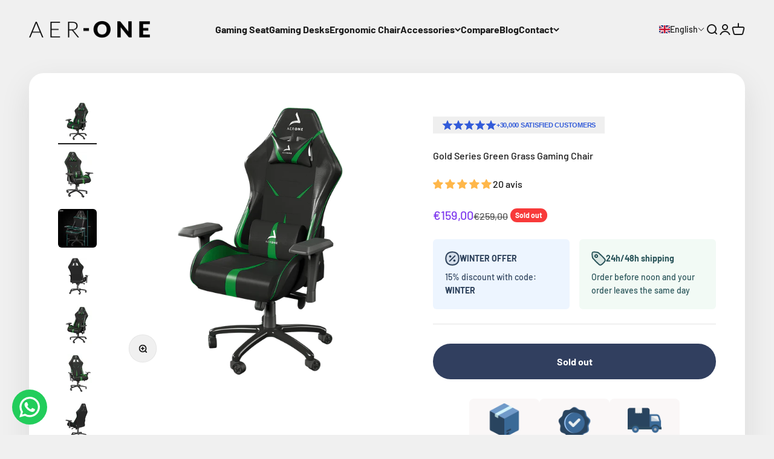

--- FILE ---
content_type: text/html; charset=utf-8
request_url: https://www.aerone.co/en/products/siege-gamer-gold-series-green-grass
body_size: 75273
content:
<!doctype html>

<html class="no-js" lang="en" dir="ltr">
  <head>
	<!-- Added by AVADA SEO Suite -->
	

	<!-- /Added by AVADA SEO Suite -->
<script type="text/javascript">!function(e,t){(e=t.createElement("script")).src="https://cdn.convertbox.com/convertbox/js/embed.js",e.id="app-convertbox-script",e.async=true,e.dataset.uuid="dda610fb-4c06-487b-9782-733e34c8ce53",document.getElementsByTagName("head")[0].appendChild(e)}(window,document);</script>
    <meta name="google-site-verification" content="QFGERQe0RXeLJnLTXQU0giVmcMTkec4PzoDSVccq1P4" />
    <meta charset="utf-8">
    <meta name="viewport" content="width=device-width, initial-scale=1.0, height=device-height, minimum-scale=1.0, maximum-scale=1.0">
    <meta name="theme-color" content="#f0f0f0">

    <title>Aerone Gold Gaming Chair | Black and Green | 4D armrests</title><meta name="description" content="The Aerone Gold is a high-end Black and Green Gaming Chair with quality finishes. 4D armrests, removable cushions, reinforced structure and customizable angles. ✔ Aerone Gaming Chairs are comfortable and durable. ✔ 24H Express Delivery. ✔ 2 year warranty."><link rel="canonical" href="https://www.aerone.co/en/products/siege-gamer-gold-series-green-grass"><link rel="shortcut icon" href="//www.aerone.co/cdn/shop/files/favicon-aerone.png?v=1613708793&width=96">
      <link rel="apple-touch-icon" href="//www.aerone.co/cdn/shop/files/favicon-aerone.png?v=1613708793&width=180"><link rel="preconnect" href="https://cdn.shopify.com">
    <link rel="preconnect" href="https://fonts.shopifycdn.com" crossorigin>
    <link rel="dns-prefetch" href="https://productreviews.shopifycdn.com"><link rel="preload" href="//www.aerone.co/cdn/fonts/barlow/barlow_n7.691d1d11f150e857dcbc1c10ef03d825bc378d81.woff2" as="font" type="font/woff2" crossorigin><link rel="preload" href="//www.aerone.co/cdn/fonts/barlow/barlow_n5.a193a1990790eba0cc5cca569d23799830e90f07.woff2" as="font" type="font/woff2" crossorigin><meta property="og:type" content="product">
  <meta property="og:title" content="Gold Series Green Grass Gaming Chair">
  <meta property="product:price:amount" content="159,00">
  <meta property="product:price:currency" content="EUR"><meta property="og:image" content="http://www.aerone.co/cdn/shop/products/ChaisegamingAeroneGoldGREEN.png?v=1722422695&width=2048">
  <meta property="og:image:secure_url" content="https://www.aerone.co/cdn/shop/products/ChaisegamingAeroneGoldGREEN.png?v=1722422695&width=2048">
  <meta property="og:image:width" content="1500">
  <meta property="og:image:height" content="1500"><meta property="og:description" content="The Aerone Gold is a high-end Black and Green Gaming Chair with quality finishes. 4D armrests, removable cushions, reinforced structure and customizable angles. ✔ Aerone Gaming Chairs are comfortable and durable. ✔ 24H Express Delivery. ✔ 2 year warranty."><meta property="og:url" content="https://www.aerone.co/en/products/siege-gamer-gold-series-green-grass">
<meta property="og:site_name" content="Aerone"><meta name="twitter:card" content="summary"><meta name="twitter:title" content="Gold Series Green Grass Gaming Chair">
  <meta name="twitter:description" content="Description Technical sheet Guarantee The Aerone Gold Series Green Grass is a high-end gaming chair with quality finishes. Comfort, aesthetics and solidity ensure you are comfortable for long hours in front of your desk. Move the 4D armrests in all directions and customize the chair to your needs. Aerone gaming chairs are designed with comfort and quality in mind. Our modern and ergonomic designs are made to offer you optimal and long-lasting comfort . Our Aerone Gold gaming chair has been tested and recommended on the mon-set-up-gaming.fr website . Find their article on this link to read the test in detail. Recommended for people up to 2m10 Weight : 23kg Size : 125 - 135cm Seat width: 42cm Maximum weight supported: 150kg Base material: High quality faux leather Wheels: 6 wheels on steel base Pillows: Yes (2) Plunger: Class 4, 100mm Angle : 170° Armrests: 4 directions faux leather Weight: 23kg"><meta name="twitter:image" content="https://www.aerone.co/cdn/shop/products/ChaisegamingAeroneGoldGREEN.png?crop=center&height=1200&v=1722422695&width=1200">
  <meta name="twitter:image:alt" content="">
  <script type="application/ld+json">
  {
    "@context": "https://schema.org",
    "@type": "Product",
    "productID": 6597379719253,
    "offers": [{
          "@type": "Offer",
          "name": "Gold Series Green Grass Gaming Chair",
          "availability":"https://schema.org/OutOfStock",
          "price": 159.0,
          "priceCurrency": "EUR",
          "priceValidUntil": "2026-01-27","sku": "SIEGE AERONE GOLD VE","gtin": "3701110313734","url": "https://www.aerone.co/en/products/siege-gamer-gold-series-green-grass?variant=39441111679061"
        }
],"aggregateRating": {
        "@type": "AggregateRating",
        "ratingValue": "4.85",
        "reviewCount": "20",
        "worstRating": "1.0",
        "bestRating": "5.0"
      },"brand": {
      "@type": "Brand",
      "name": "Aerone"
    },
    "name": "Gold Series Green Grass Gaming Chair",
    "description": "\n\nDescription\n\nTechnical sheet\n\nGuarantee\n\n\n\n\n\n\n\n\n\n\n The Aerone Gold Series Green Grass is a high-end gaming chair with quality finishes.\n\nComfort, aesthetics and solidity ensure you are comfortable for long hours in front of your desk. Move the 4D armrests in all directions and customize the chair to your needs.\n\nAerone gaming chairs are designed with comfort and quality in mind. Our modern and ergonomic designs are made to offer you optimal and long-lasting comfort .\n\nOur Aerone Gold gaming chair has been tested and recommended on the mon-set-up-gaming.fr website . Find their article on this link to read the test in detail.\n\nRecommended for people up to 2m10\n\nWeight : 23kg\n\nSize : 125 - 135cm\n\nSeat width: 42cm\n\nMaximum weight supported: 150kg\n\nBase material: High quality faux leather\n\nWheels: 6 wheels on steel base\n\nPillows: Yes (2)\n\nPlunger: Class 4, 100mm\n\nAngle : 170° \n\nArmrests: 4 directions faux leather\n\n\n\n\n\n\n\n\n\n\n\n\n\n\n\n\n\n\n\n\n\n\n\n\nWeight: 23kg\n\nHeight: 125 - 135 Cm\n\nSeat width: 42 cm\n\nMaximum weight supported: 170 kg\n\nBase material: High quality faux leather\n\nWheels: 6 wheels on steel base\n\nPillows: Yes (2)\n\nPiston: Class 4, 100mm\n\nAngle: 170° \n\nArmrests: 4-way faux leather\n\n\n\n\n\n\n\n\n\n\n\nAll Aerone chairs are guaranteed for 2 years.\n\n\n\n\n\n\n\n\n",
    "category": "Gaming Seat",
    "url": "https://www.aerone.co/en/products/siege-gamer-gold-series-green-grass",
    "sku": "SIEGE AERONE GOLD VE","gtin": "3701110313734","weight": {
        "@type": "QuantitativeValue",
        "unitCode": "kg",
        "value": 20.0
      },"image": {
      "@type": "ImageObject",
      "url": "https://www.aerone.co/cdn/shop/products/ChaisegamingAeroneGoldGREEN.png?v=1722422695&width=1024",
      "image": "https://www.aerone.co/cdn/shop/products/ChaisegamingAeroneGoldGREEN.png?v=1722422695&width=1024",
      "name": "",
      "width": "1024",
      "height": "1024"
    }
  }
  </script>



  <script type="application/ld+json">
  {
    "@context": "https://schema.org",
    "@type": "BreadcrumbList",
  "itemListElement": [{
      "@type": "ListItem",
      "position": 1,
      "name": "Home",
      "item": "https://www.aerone.co"
    },{
          "@type": "ListItem",
          "position": 2,
          "name": "Gold Series Green Grass Gaming Chair",
          "item": "https://www.aerone.co/en/products/siege-gamer-gold-series-green-grass"
        }]
  }
  </script>

<style>/* Typography (heading) */
  @font-face {
  font-family: Barlow;
  font-weight: 700;
  font-style: normal;
  font-display: fallback;
  src: url("//www.aerone.co/cdn/fonts/barlow/barlow_n7.691d1d11f150e857dcbc1c10ef03d825bc378d81.woff2") format("woff2"),
       url("//www.aerone.co/cdn/fonts/barlow/barlow_n7.4fdbb1cb7da0e2c2f88492243ffa2b4f91924840.woff") format("woff");
}

@font-face {
  font-family: Barlow;
  font-weight: 700;
  font-style: italic;
  font-display: fallback;
  src: url("//www.aerone.co/cdn/fonts/barlow/barlow_i7.50e19d6cc2ba5146fa437a5a7443c76d5d730103.woff2") format("woff2"),
       url("//www.aerone.co/cdn/fonts/barlow/barlow_i7.47e9f98f1b094d912e6fd631cc3fe93d9f40964f.woff") format("woff");
}

/* Typography (body) */
  @font-face {
  font-family: Barlow;
  font-weight: 500;
  font-style: normal;
  font-display: fallback;
  src: url("//www.aerone.co/cdn/fonts/barlow/barlow_n5.a193a1990790eba0cc5cca569d23799830e90f07.woff2") format("woff2"),
       url("//www.aerone.co/cdn/fonts/barlow/barlow_n5.ae31c82169b1dc0715609b8cc6a610b917808358.woff") format("woff");
}

@font-face {
  font-family: Barlow;
  font-weight: 500;
  font-style: italic;
  font-display: fallback;
  src: url("//www.aerone.co/cdn/fonts/barlow/barlow_i5.714d58286997b65cd479af615cfa9bb0a117a573.woff2") format("woff2"),
       url("//www.aerone.co/cdn/fonts/barlow/barlow_i5.0120f77e6447d3b5df4bbec8ad8c2d029d87fb21.woff") format("woff");
}

@font-face {
  font-family: Barlow;
  font-weight: 700;
  font-style: normal;
  font-display: fallback;
  src: url("//www.aerone.co/cdn/fonts/barlow/barlow_n7.691d1d11f150e857dcbc1c10ef03d825bc378d81.woff2") format("woff2"),
       url("//www.aerone.co/cdn/fonts/barlow/barlow_n7.4fdbb1cb7da0e2c2f88492243ffa2b4f91924840.woff") format("woff");
}

@font-face {
  font-family: Barlow;
  font-weight: 700;
  font-style: italic;
  font-display: fallback;
  src: url("//www.aerone.co/cdn/fonts/barlow/barlow_i7.50e19d6cc2ba5146fa437a5a7443c76d5d730103.woff2") format("woff2"),
       url("//www.aerone.co/cdn/fonts/barlow/barlow_i7.47e9f98f1b094d912e6fd631cc3fe93d9f40964f.woff") format("woff");
}

:root {
    /**
     * ---------------------------------------------------------------------
     * SPACING VARIABLES
     *
     * We are using a spacing inspired from frameworks like Tailwind CSS.
     * ---------------------------------------------------------------------
     */
    --spacing-0-5: 0.125rem; /* 2px */
    --spacing-1: 0.25rem; /* 4px */
    --spacing-1-5: 0.375rem; /* 6px */
    --spacing-2: 0.5rem; /* 8px */
    --spacing-2-5: 0.625rem; /* 10px */
    --spacing-3: 0.75rem; /* 12px */
    --spacing-3-5: 0.875rem; /* 14px */
    --spacing-4: 1rem; /* 16px */
    --spacing-4-5: 1.125rem; /* 18px */
    --spacing-5: 1.25rem; /* 20px */
    --spacing-5-5: 1.375rem; /* 22px */
    --spacing-6: 1.5rem; /* 24px */
    --spacing-6-5: 1.625rem; /* 26px */
    --spacing-7: 1.75rem; /* 28px */
    --spacing-7-5: 1.875rem; /* 30px */
    --spacing-8: 2rem; /* 32px */
    --spacing-8-5: 2.125rem; /* 34px */
    --spacing-9: 2.25rem; /* 36px */
    --spacing-9-5: 2.375rem; /* 38px */
    --spacing-10: 2.5rem; /* 40px */
    --spacing-11: 2.75rem; /* 44px */
    --spacing-12: 3rem; /* 48px */
    --spacing-14: 3.5rem; /* 56px */
    --spacing-16: 4rem; /* 64px */
    --spacing-18: 4.5rem; /* 72px */
    --spacing-20: 5rem; /* 80px */
    --spacing-24: 6rem; /* 96px */
    --spacing-28: 7rem; /* 112px */
    --spacing-32: 8rem; /* 128px */
    --spacing-36: 9rem; /* 144px */
    --spacing-40: 10rem; /* 160px */
    --spacing-44: 11rem; /* 176px */
    --spacing-48: 12rem; /* 192px */
    --spacing-52: 13rem; /* 208px */
    --spacing-56: 14rem; /* 224px */
    --spacing-60: 15rem; /* 240px */
    --spacing-64: 16rem; /* 256px */
    --spacing-72: 18rem; /* 288px */
    --spacing-80: 20rem; /* 320px */
    --spacing-96: 24rem; /* 384px */

    /* Container */
    --container-max-width: 1600px;
    --container-narrow-max-width: 1350px;
    --container-gutter: var(--spacing-5);
    --section-outer-spacing-block: var(--spacing-12);
    --section-inner-max-spacing-block: var(--spacing-10);
    --section-inner-spacing-inline: var(--container-gutter);
    --section-stack-spacing-block: var(--spacing-8);

    /* Grid gutter */
    --grid-gutter: var(--spacing-5);

    /* Product list settings */
    --product-list-row-gap: var(--spacing-8);
    --product-list-column-gap: var(--grid-gutter);

    /* Form settings */
    --input-gap: var(--spacing-2);
    --input-height: 2.625rem;
    --input-padding-inline: var(--spacing-4);

    /* Other sizes */
    --sticky-area-height: calc(var(--sticky-announcement-bar-enabled, 0) * var(--announcement-bar-height, 0px) + var(--sticky-header-enabled, 0) * var(--header-height, 0px));

    /* RTL support */
    --transform-logical-flip: 1;
    --transform-origin-start: left;
    --transform-origin-end: right;

    /**
     * ---------------------------------------------------------------------
     * TYPOGRAPHY
     * ---------------------------------------------------------------------
     */

    /* Font properties */
    --heading-font-family: Barlow, sans-serif;
    --heading-font-weight: 700;
    --heading-font-style: normal;
    --heading-text-transform: normal;
    --heading-letter-spacing: -0.02em;
    --text-font-family: Barlow, sans-serif;
    --text-font-weight: 500;
    --text-font-style: normal;
    --text-letter-spacing: 0.0em;

    /* Font sizes */
    --text-h0: 3rem;
    --text-h1: 2.5rem;
    --text-h2: 2rem;
    --text-h3: 1.5rem;
    --text-h4: 1.375rem;
    --text-h5: 1.125rem;
    --text-h6: 1rem;
    --text-xs: 0.6875rem;
    --text-sm: 0.75rem;
    --text-base: 0.875rem;
    --text-lg: 1.125rem;

    /**
     * ---------------------------------------------------------------------
     * COLORS
     * ---------------------------------------------------------------------
     */

    /* Color settings */--accent: 47 67 93;
    --text-primary: 26 26 26;
    --background-primary: 240 240 240;
    --dialog-background: 255 255 255;
    --border-color: var(--text-color, var(--text-primary)) / 0.12;

    /* Button colors */
    --button-background-primary: 47 67 93;
    --button-text-primary: 255 255 255;
    --button-background-secondary: 47 67 93;
    --button-text-secondary: 255 255 255;

    /* Status colors */
    --success-background: 224 244 232;
    --success-text: 0 163 65;
    --warning-background: 255 246 233;
    --warning-text: 255 183 74;
    --error-background: 254 231 231;
    --error-text: 248 58 58;

    /* Product colors */
    --on-sale-text: 128 60 238;
    --on-sale-badge-background: 128 60 238;
    --on-sale-badge-text: 255 255 255;
    --sold-out-badge-background: 248 58 58;
    --sold-out-badge-text: 255 255 255;
    --primary-badge-background: 26 26 26;
    --primary-badge-text: 255 255 255;
    --star-color: 255 183 74;
    --product-card-background: 255 255 255;
    --product-card-text: 26 26 26;

    /* Header colors */
    --header-background: 240 240 240;
    --header-text: 26 26 26;

    /* Footer colors */
    --footer-background: 255 255 255;
    --footer-text: 26 26 26;

    /* Rounded variables (used for border radius) */
    --rounded-xs: 0.25rem;
    --rounded-sm: 0.375rem;
    --rounded: 0.75rem;
    --rounded-lg: 1.5rem;
    --rounded-full: 9999px;

    --rounded-button: 3.75rem;
    --rounded-input: 0.5rem;

    /* Box shadow */
    --shadow-sm: 0 2px 8px rgb(var(--text-primary) / 0.1);
    --shadow: 0 5px 15px rgb(var(--text-primary) / 0.1);
    --shadow-md: 0 5px 30px rgb(var(--text-primary) / 0.1);
    --shadow-block: 0px 18px 50px rgb(var(--text-primary) / 0.1);

    /**
     * ---------------------------------------------------------------------
     * OTHER
     * ---------------------------------------------------------------------
     */

    --cursor-close-svg-url: url(//www.aerone.co/cdn/shop/t/14/assets/cursor-close.svg?v=147174565022153725511724666697);
    --cursor-zoom-in-svg-url: url(//www.aerone.co/cdn/shop/t/14/assets/cursor-zoom-in.svg?v=154953035094101115921724666697);
    --cursor-zoom-out-svg-url: url(//www.aerone.co/cdn/shop/t/14/assets/cursor-zoom-out.svg?v=16155520337305705181724666697);
    --checkmark-svg-url: url(//www.aerone.co/cdn/shop/t/14/assets/checkmark.svg?v=77552481021870063511724666697);
  }

  [dir="rtl"]:root {
    /* RTL support */
    --transform-logical-flip: -1;
    --transform-origin-start: right;
    --transform-origin-end: left;
  }

  @media screen and (min-width: 700px) {
    :root {
      /* Typography (font size) */
      --text-h0: 4rem;
      --text-h1: 3rem;
      --text-h2: 2.5rem;
      --text-h3: 2rem;
      --text-h4: 1.625rem;
      --text-h5: 1.25rem;
      --text-h6: 1.125rem;

      --text-xs: 0.75rem;
      --text-sm: 0.875rem;
      --text-base: 1.0rem;
      --text-lg: 1.25rem;

      /* Spacing */
      --container-gutter: 2rem;
      --section-outer-spacing-block: var(--spacing-16);
      --section-inner-max-spacing-block: var(--spacing-12);
      --section-inner-spacing-inline: var(--spacing-12);
      --section-stack-spacing-block: var(--spacing-12);

      /* Grid gutter */
      --grid-gutter: var(--spacing-6);

      /* Product list settings */
      --product-list-row-gap: var(--spacing-12);

      /* Form settings */
      --input-gap: 1rem;
      --input-height: 3.125rem;
      --input-padding-inline: var(--spacing-5);
    }
  }

  @media screen and (min-width: 1000px) {
    :root {
      /* Spacing settings */
      --container-gutter: var(--spacing-12);
      --section-outer-spacing-block: var(--spacing-18);
      --section-inner-max-spacing-block: var(--spacing-16);
      --section-inner-spacing-inline: var(--spacing-16);
      --section-stack-spacing-block: var(--spacing-12);
    }
  }

  @media screen and (min-width: 1150px) {
    :root {
      /* Spacing settings */
      --container-gutter: var(--spacing-12);
      --section-outer-spacing-block: var(--spacing-20);
      --section-inner-max-spacing-block: var(--spacing-16);
      --section-inner-spacing-inline: var(--spacing-16);
      --section-stack-spacing-block: var(--spacing-12);
    }
  }

  @media screen and (min-width: 1400px) {
    :root {
      /* Typography (font size) */
      --text-h0: 5rem;
      --text-h1: 3.75rem;
      --text-h2: 3rem;
      --text-h3: 2.25rem;
      --text-h4: 2rem;
      --text-h5: 1.5rem;
      --text-h6: 1.25rem;

      --section-outer-spacing-block: var(--spacing-24);
      --section-inner-max-spacing-block: var(--spacing-18);
      --section-inner-spacing-inline: var(--spacing-18);
    }
  }

  @media screen and (min-width: 1600px) {
    :root {
      --section-outer-spacing-block: var(--spacing-24);
      --section-inner-max-spacing-block: var(--spacing-20);
      --section-inner-spacing-inline: var(--spacing-20);
    }
  }

  /**
   * ---------------------------------------------------------------------
   * LIQUID DEPENDANT CSS
   *
   * Our main CSS is Liquid free, but some very specific features depend on
   * theme settings, so we have them here
   * ---------------------------------------------------------------------
   */@media screen and (pointer: fine) {
        .button:not([disabled]):hover, .btn:not([disabled]):hover, .shopify-payment-button__button--unbranded:not([disabled]):hover {
          --button-background-opacity: 0.85;
        }

        .button--subdued:not([disabled]):hover {
          --button-background: var(--text-color) / .05 !important;
        }
      }</style><script>
  document.documentElement.classList.replace('no-js', 'js');

  // This allows to expose several variables to the global scope, to be used in scripts
  window.themeVariables = {
    settings: {
      showPageTransition: true,
      headingApparition: "split_fade",
      pageType: "product",
      moneyFormat: "€{{amount_with_comma_separator}}",
      moneyWithCurrencyFormat: "€{{amount_with_comma_separator}} EUR",
      currencyCodeEnabled: false,
      cartType: "popover",
      showDiscount: true,
      discountMode: "percentage"
    },

    strings: {
      accessibilityClose: "Close",
      accessibilityNext: "Next",
      accessibilityPrevious: "Previous",
      addToCartButton: "Add to cart",
      soldOutButton: "Sold out",
      preOrderButton: "Pre-order",
      unavailableButton: "Unavailable",
      closeGallery: "Close gallery",
      zoomGallery: "Zoom",
      errorGallery: "Image cannot be loaded",
      soldOutBadge: "Sold out",
      discountBadge: "Save @@",
      sku: "SKU:",
      searchNoResults: "No results could be found.",
      addOrderNote: "Add order note",
      editOrderNote: "Edit order note",
      shippingEstimatorNoResults: "Sorry, we do not ship to your address.",
      shippingEstimatorOneResult: "There is one shipping rate for your address:",
      shippingEstimatorMultipleResults: "There are several shipping rates for your address:",
      shippingEstimatorError: "One or more error occurred while retrieving shipping rates:"
    },

    breakpoints: {
      'sm': 'screen and (min-width: 700px)',
      'md': 'screen and (min-width: 1000px)',
      'lg': 'screen and (min-width: 1150px)',
      'xl': 'screen and (min-width: 1400px)',

      'sm-max': 'screen and (max-width: 699px)',
      'md-max': 'screen and (max-width: 999px)',
      'lg-max': 'screen and (max-width: 1149px)',
      'xl-max': 'screen and (max-width: 1399px)'
    }
  };window.addEventListener('DOMContentLoaded', () => {
      const isReloaded = (window.performance.navigation && window.performance.navigation.type === 1) || window.performance.getEntriesByType('navigation').map((nav) => nav.type).includes('reload');

      if ('animate' in document.documentElement && window.matchMedia('(prefers-reduced-motion: no-preference)').matches && document.referrer.includes(location.host) && !isReloaded) {
        document.body.animate({opacity: [0, 1]}, {duration: 115, fill: 'forwards'});
      }
    });

    window.addEventListener('pageshow', (event) => {
      document.body.classList.remove('page-transition');

      if (event.persisted) {
        document.body.animate({opacity: [0, 1]}, {duration: 0, fill: 'forwards'});
      }
    });// For detecting native share
  document.documentElement.classList.add(`native-share--${navigator.share ? 'enabled' : 'disabled'}`);// We save the product ID in local storage to be eventually used for recently viewed section
    try {
      const recentlyViewedProducts = new Set(JSON.parse(localStorage.getItem('theme:recently-viewed-products') || '[]'));

      recentlyViewedProducts.delete(6597379719253); // Delete first to re-move the product
      recentlyViewedProducts.add(6597379719253);

      localStorage.setItem('theme:recently-viewed-products', JSON.stringify(Array.from(recentlyViewedProducts.values()).reverse()));
    } catch (e) {
      // Safari in private mode does not allow setting item, we silently fail
    }</script><script type="module" src="//www.aerone.co/cdn/shop/t/14/assets/vendor.min.js?v=136053555471622566971724666697"></script>
    <script type="module" src="//www.aerone.co/cdn/shop/t/14/assets/theme.js?v=137251173555913627421724666940"></script>
    <script type="module" src="//www.aerone.co/cdn/shop/t/14/assets/sections.js?v=157502275005684144761724666954"></script>

    <script>window.performance && window.performance.mark && window.performance.mark('shopify.content_for_header.start');</script><meta name="google-site-verification" content="QFGERQe0RXeLJnLTXQU0giVmcMTkec4PzoDSVccq1P4">
<meta id="shopify-digital-wallet" name="shopify-digital-wallet" content="/318767148/digital_wallets/dialog">
<meta name="shopify-checkout-api-token" content="8491c4b83d2dd02f22be7a72cc96d97e">
<meta id="in-context-paypal-metadata" data-shop-id="318767148" data-venmo-supported="false" data-environment="production" data-locale="en_US" data-paypal-v4="true" data-currency="EUR">
<link rel="alternate" hreflang="x-default" href="https://www.aerone.co/products/siege-gamer-gold-series-green-grass">
<link rel="alternate" hreflang="fr" href="https://www.aerone.co/products/siege-gamer-gold-series-green-grass">
<link rel="alternate" hreflang="en" href="https://www.aerone.co/en/products/siege-gamer-gold-series-green-grass">
<link rel="alternate" hreflang="it" href="https://www.aerone.co/it/products/siege-gamer-gold-series-green-grass">
<link rel="alternate" hreflang="es" href="https://www.aerone.co/es/products/siege-gamer-gold-series-green-grass">
<link rel="alternate" hreflang="de" href="https://www.aerone.co/de/products/siege-gamer-gold-series-green-grass">
<link rel="alternate" hreflang="pt" href="https://www.aerone.co/pt/products/siege-gamer-gold-series-green-grass">
<link rel="alternate" type="application/json+oembed" href="https://www.aerone.co/en/products/siege-gamer-gold-series-green-grass.oembed">
<script async="async" src="/checkouts/internal/preloads.js?locale=en-AE"></script>
<script id="shopify-features" type="application/json">{"accessToken":"8491c4b83d2dd02f22be7a72cc96d97e","betas":["rich-media-storefront-analytics"],"domain":"www.aerone.co","predictiveSearch":true,"shopId":318767148,"locale":"en"}</script>
<script>var Shopify = Shopify || {};
Shopify.shop = "aerone.myshopify.com";
Shopify.locale = "en";
Shopify.currency = {"active":"EUR","rate":"1.0"};
Shopify.country = "AE";
Shopify.theme = {"name":"Copy of [devM] - 26\/08","id":171239899439,"schema_name":"Impact","schema_version":"4.0.5","theme_store_id":1190,"role":"main"};
Shopify.theme.handle = "null";
Shopify.theme.style = {"id":null,"handle":null};
Shopify.cdnHost = "www.aerone.co/cdn";
Shopify.routes = Shopify.routes || {};
Shopify.routes.root = "/en/";</script>
<script type="module">!function(o){(o.Shopify=o.Shopify||{}).modules=!0}(window);</script>
<script>!function(o){function n(){var o=[];function n(){o.push(Array.prototype.slice.apply(arguments))}return n.q=o,n}var t=o.Shopify=o.Shopify||{};t.loadFeatures=n(),t.autoloadFeatures=n()}(window);</script>
<script id="shop-js-analytics" type="application/json">{"pageType":"product"}</script>
<script defer="defer" async type="module" src="//www.aerone.co/cdn/shopifycloud/shop-js/modules/v2/client.init-shop-cart-sync_C5BV16lS.en.esm.js"></script>
<script defer="defer" async type="module" src="//www.aerone.co/cdn/shopifycloud/shop-js/modules/v2/chunk.common_CygWptCX.esm.js"></script>
<script type="module">
  await import("//www.aerone.co/cdn/shopifycloud/shop-js/modules/v2/client.init-shop-cart-sync_C5BV16lS.en.esm.js");
await import("//www.aerone.co/cdn/shopifycloud/shop-js/modules/v2/chunk.common_CygWptCX.esm.js");

  window.Shopify.SignInWithShop?.initShopCartSync?.({"fedCMEnabled":true,"windoidEnabled":true});

</script>
<script>(function() {
  var isLoaded = false;
  function asyncLoad() {
    if (isLoaded) return;
    isLoaded = true;
    var urls = ["https:\/\/chimpstatic.com\/mcjs-connected\/js\/users\/051e1427f93efeeeab6e42117\/9fd0124d68a3df8ec3ddfd948.js?shop=aerone.myshopify.com","https:\/\/static.affiliatly.com\/shopify\/v3\/shopify.js?affiliatly_code=AF-1014521\u0026shop=aerone.myshopify.com","https:\/\/cdn.gethypervisual.com\/assets\/hypervisual.js?shop=aerone.myshopify.com","https:\/\/plugins.crisp.chat\/urn:crisp.im:shopify:0\/website\/b6b11c33-7365-4b11-9eca-1f800697e427\/load\/crisp?shop=aerone.myshopify.com","https:\/\/plugins.crisp.chat\/urn:crisp.im:shopify:0\/assets\/scripts\/crisp-shopify.js?shop=aerone.myshopify.com","https:\/\/intg.snapchat.com\/shopify\/shopify-scevent-init.js?id=cd84479f-2baa-4322-b5d8-4239d70196cf\u0026shop=aerone.myshopify.com","https:\/\/cdn.nfcube.com\/instafeed-b4a29f3adde4dcc4734c1f2d3e988e80.js?shop=aerone.myshopify.com","https:\/\/scct-app.herokuapp.com\/get_script\/58b6646c8b5911eeb797ce972a732898.js?shop=aerone.myshopify.com","https:\/\/configs.carthike.com\/carthike.js?shop=aerone.myshopify.com","https:\/\/static.klaviyo.com\/onsite\/js\/TLmqLp\/klaviyo.js?company_id=TLmqLp\u0026shop=aerone.myshopify.com","https:\/\/cdn.hextom.com\/js\/quickannouncementbar.js?shop=aerone.myshopify.com","https:\/\/cdn.hextom.com\/js\/freeshippingbar.js?shop=aerone.myshopify.com","https:\/\/cdn5.hextom.com\/js\/vimotia.js?shop=aerone.myshopify.com"];
    for (var i = 0; i < urls.length; i++) {
      var s = document.createElement('script');
      s.type = 'text/javascript';
      s.async = true;
      s.src = urls[i];
      var x = document.getElementsByTagName('script')[0];
      x.parentNode.insertBefore(s, x);
    }
  };
  if(window.attachEvent) {
    window.attachEvent('onload', asyncLoad);
  } else {
    window.addEventListener('load', asyncLoad, false);
  }
})();</script>
<script id="__st">var __st={"a":318767148,"offset":3600,"reqid":"f7f848ac-5e75-468c-97ff-c421857b4be1-1768646769","pageurl":"www.aerone.co\/en\/products\/siege-gamer-gold-series-green-grass","u":"49e0c4fbeb3e","p":"product","rtyp":"product","rid":6597379719253};</script>
<script>window.ShopifyPaypalV4VisibilityTracking = true;</script>
<script id="captcha-bootstrap">!function(){'use strict';const t='contact',e='account',n='new_comment',o=[[t,t],['blogs',n],['comments',n],[t,'customer']],c=[[e,'customer_login'],[e,'guest_login'],[e,'recover_customer_password'],[e,'create_customer']],r=t=>t.map((([t,e])=>`form[action*='/${t}']:not([data-nocaptcha='true']) input[name='form_type'][value='${e}']`)).join(','),a=t=>()=>t?[...document.querySelectorAll(t)].map((t=>t.form)):[];function s(){const t=[...o],e=r(t);return a(e)}const i='password',u='form_key',d=['recaptcha-v3-token','g-recaptcha-response','h-captcha-response',i],f=()=>{try{return window.sessionStorage}catch{return}},m='__shopify_v',_=t=>t.elements[u];function p(t,e,n=!1){try{const o=window.sessionStorage,c=JSON.parse(o.getItem(e)),{data:r}=function(t){const{data:e,action:n}=t;return t[m]||n?{data:e,action:n}:{data:t,action:n}}(c);for(const[e,n]of Object.entries(r))t.elements[e]&&(t.elements[e].value=n);n&&o.removeItem(e)}catch(o){console.error('form repopulation failed',{error:o})}}const l='form_type',E='cptcha';function T(t){t.dataset[E]=!0}const w=window,h=w.document,L='Shopify',v='ce_forms',y='captcha';let A=!1;((t,e)=>{const n=(g='f06e6c50-85a8-45c8-87d0-21a2b65856fe',I='https://cdn.shopify.com/shopifycloud/storefront-forms-hcaptcha/ce_storefront_forms_captcha_hcaptcha.v1.5.2.iife.js',D={infoText:'Protected by hCaptcha',privacyText:'Privacy',termsText:'Terms'},(t,e,n)=>{const o=w[L][v],c=o.bindForm;if(c)return c(t,g,e,D).then(n);var r;o.q.push([[t,g,e,D],n]),r=I,A||(h.body.append(Object.assign(h.createElement('script'),{id:'captcha-provider',async:!0,src:r})),A=!0)});var g,I,D;w[L]=w[L]||{},w[L][v]=w[L][v]||{},w[L][v].q=[],w[L][y]=w[L][y]||{},w[L][y].protect=function(t,e){n(t,void 0,e),T(t)},Object.freeze(w[L][y]),function(t,e,n,w,h,L){const[v,y,A,g]=function(t,e,n){const i=e?o:[],u=t?c:[],d=[...i,...u],f=r(d),m=r(i),_=r(d.filter((([t,e])=>n.includes(e))));return[a(f),a(m),a(_),s()]}(w,h,L),I=t=>{const e=t.target;return e instanceof HTMLFormElement?e:e&&e.form},D=t=>v().includes(t);t.addEventListener('submit',(t=>{const e=I(t);if(!e)return;const n=D(e)&&!e.dataset.hcaptchaBound&&!e.dataset.recaptchaBound,o=_(e),c=g().includes(e)&&(!o||!o.value);(n||c)&&t.preventDefault(),c&&!n&&(function(t){try{if(!f())return;!function(t){const e=f();if(!e)return;const n=_(t);if(!n)return;const o=n.value;o&&e.removeItem(o)}(t);const e=Array.from(Array(32),(()=>Math.random().toString(36)[2])).join('');!function(t,e){_(t)||t.append(Object.assign(document.createElement('input'),{type:'hidden',name:u})),t.elements[u].value=e}(t,e),function(t,e){const n=f();if(!n)return;const o=[...t.querySelectorAll(`input[type='${i}']`)].map((({name:t})=>t)),c=[...d,...o],r={};for(const[a,s]of new FormData(t).entries())c.includes(a)||(r[a]=s);n.setItem(e,JSON.stringify({[m]:1,action:t.action,data:r}))}(t,e)}catch(e){console.error('failed to persist form',e)}}(e),e.submit())}));const S=(t,e)=>{t&&!t.dataset[E]&&(n(t,e.some((e=>e===t))),T(t))};for(const o of['focusin','change'])t.addEventListener(o,(t=>{const e=I(t);D(e)&&S(e,y())}));const B=e.get('form_key'),M=e.get(l),P=B&&M;t.addEventListener('DOMContentLoaded',(()=>{const t=y();if(P)for(const e of t)e.elements[l].value===M&&p(e,B);[...new Set([...A(),...v().filter((t=>'true'===t.dataset.shopifyCaptcha))])].forEach((e=>S(e,t)))}))}(h,new URLSearchParams(w.location.search),n,t,e,['guest_login'])})(!0,!0)}();</script>
<script integrity="sha256-4kQ18oKyAcykRKYeNunJcIwy7WH5gtpwJnB7kiuLZ1E=" data-source-attribution="shopify.loadfeatures" defer="defer" src="//www.aerone.co/cdn/shopifycloud/storefront/assets/storefront/load_feature-a0a9edcb.js" crossorigin="anonymous"></script>
<script data-source-attribution="shopify.dynamic_checkout.dynamic.init">var Shopify=Shopify||{};Shopify.PaymentButton=Shopify.PaymentButton||{isStorefrontPortableWallets:!0,init:function(){window.Shopify.PaymentButton.init=function(){};var t=document.createElement("script");t.src="https://www.aerone.co/cdn/shopifycloud/portable-wallets/latest/portable-wallets.en.js",t.type="module",document.head.appendChild(t)}};
</script>
<script data-source-attribution="shopify.dynamic_checkout.buyer_consent">
  function portableWalletsHideBuyerConsent(e){var t=document.getElementById("shopify-buyer-consent"),n=document.getElementById("shopify-subscription-policy-button");t&&n&&(t.classList.add("hidden"),t.setAttribute("aria-hidden","true"),n.removeEventListener("click",e))}function portableWalletsShowBuyerConsent(e){var t=document.getElementById("shopify-buyer-consent"),n=document.getElementById("shopify-subscription-policy-button");t&&n&&(t.classList.remove("hidden"),t.removeAttribute("aria-hidden"),n.addEventListener("click",e))}window.Shopify?.PaymentButton&&(window.Shopify.PaymentButton.hideBuyerConsent=portableWalletsHideBuyerConsent,window.Shopify.PaymentButton.showBuyerConsent=portableWalletsShowBuyerConsent);
</script>
<script data-source-attribution="shopify.dynamic_checkout.cart.bootstrap">document.addEventListener("DOMContentLoaded",(function(){function t(){return document.querySelector("shopify-accelerated-checkout-cart, shopify-accelerated-checkout")}if(t())Shopify.PaymentButton.init();else{new MutationObserver((function(e,n){t()&&(Shopify.PaymentButton.init(),n.disconnect())})).observe(document.body,{childList:!0,subtree:!0})}}));
</script>
<link id="shopify-accelerated-checkout-styles" rel="stylesheet" media="screen" href="https://www.aerone.co/cdn/shopifycloud/portable-wallets/latest/accelerated-checkout-backwards-compat.css" crossorigin="anonymous">
<style id="shopify-accelerated-checkout-cart">
        #shopify-buyer-consent {
  margin-top: 1em;
  display: inline-block;
  width: 100%;
}

#shopify-buyer-consent.hidden {
  display: none;
}

#shopify-subscription-policy-button {
  background: none;
  border: none;
  padding: 0;
  text-decoration: underline;
  font-size: inherit;
  cursor: pointer;
}

#shopify-subscription-policy-button::before {
  box-shadow: none;
}

      </style>

<script>window.performance && window.performance.mark && window.performance.mark('shopify.content_for_header.end');</script>
<link href="//www.aerone.co/cdn/shop/t/14/assets/theme.css?v=175417142833892954471724666697" rel="stylesheet" type="text/css" media="all" /><link href="//www.aerone.co/cdn/shop/t/14/assets/devM-styles.css?v=157847453853079113961724666697" rel="stylesheet" type="text/css" media="all" /><script src="//www.aerone.co/cdn/shop/t/14/assets/bss-file-configdata.js?v=19453381437224918031724666697" type="text/javascript"></script> <script src="//www.aerone.co/cdn/shop/t/14/assets/bss-file-configdata-banner.js?v=151034973688681356691724666697" type="text/javascript"></script> <script src="//www.aerone.co/cdn/shop/t/14/assets/bss-file-configdata-popup.js?v=173992696638277510541724666697" type="text/javascript"></script><script>
                if (typeof BSS_PL == 'undefined') {
                    var BSS_PL = {};
                }
                var bssPlApiServer = "https://product-labels-pro.bsscommerce.com";
                BSS_PL.customerTags = 'null';
                BSS_PL.customerId = 'null';
                BSS_PL.configData = configDatas;
                BSS_PL.configDataBanner = configDataBanners ? configDataBanners : [];
                BSS_PL.configDataPopup = configDataPopups ? configDataPopups : [];
                BSS_PL.storeId = 28793;
                BSS_PL.currentPlan = "five_usd";
                BSS_PL.storeIdCustomOld = "10678";
                BSS_PL.storeIdOldWIthPriority = "12200";
                BSS_PL.apiServerProduction = "https://product-labels-pro.bsscommerce.com";
                
                BSS_PL.integration = {"laiReview":{"status":0,"config":[]}}
                </script>
            <style>
.homepage-slideshow .slick-slide .bss_pl_img {
    visibility: hidden !important;
}
</style>
<script>
function bssFixSupportAppendHtmlLabel($, BSS_PL, parent, page, htmlLabel) {
  let appended = false;
  if ($(parent).hasClass('cart_item')) {
    let correctParent = $(parent).find('.cart_image')[0];
    $(correctParent).prepend(htmlLabel);
    appended = true;
  }
  return appended;
}
</script>
                        <!-- BEGIN app block: shopify://apps/nabu-for-google-pixel/blocks/script-block/1bff1da5-e804-4d5d-ad9c-7c3540bdf531 --><script async src="https://storage.googleapis.com/adnabu-shopify/app-embed-block/adwords-pixel/aerone.myshopify.com.min.js"></script>

<!-- END app block --><!-- BEGIN app block: shopify://apps/judge-me-reviews/blocks/judgeme_core/61ccd3b1-a9f2-4160-9fe9-4fec8413e5d8 --><!-- Start of Judge.me Core -->






<link rel="dns-prefetch" href="https://cdnwidget.judge.me">
<link rel="dns-prefetch" href="https://cdn.judge.me">
<link rel="dns-prefetch" href="https://cdn1.judge.me">
<link rel="dns-prefetch" href="https://api.judge.me">

<script data-cfasync='false' class='jdgm-settings-script'>window.jdgmSettings={"pagination":5,"disable_web_reviews":false,"badge_no_review_text":"Aucun avis","badge_n_reviews_text":"{{ n }} avis","hide_badge_preview_if_no_reviews":true,"badge_hide_text":false,"enforce_center_preview_badge":false,"widget_title":"Avis Clients","widget_open_form_text":"Écrire un avis","widget_close_form_text":"Annuler l'avis","widget_refresh_page_text":"Actualiser la page","widget_summary_text":"Basé sur {{ number_of_reviews }} avis","widget_no_review_text":"Soyez le premier à écrire un avis","widget_name_field_text":"Nom d'affichage","widget_verified_name_field_text":"Nom vérifié (public)","widget_name_placeholder_text":"Nom d'affichage","widget_required_field_error_text":"Ce champ est obligatoire.","widget_email_field_text":"Adresse email","widget_verified_email_field_text":"Email vérifié (privé, ne peut pas être modifié)","widget_email_placeholder_text":"Votre adresse email","widget_email_field_error_text":"Veuillez entrer une adresse email valide.","widget_rating_field_text":"Évaluation","widget_review_title_field_text":"Titre de l'avis","widget_review_title_placeholder_text":"Donnez un titre à votre avis","widget_review_body_field_text":"Contenu de l'avis","widget_review_body_placeholder_text":"Commencez à écrire ici...","widget_pictures_field_text":"Photo/Vidéo (facultatif)","widget_submit_review_text":"Soumettre l'avis","widget_submit_verified_review_text":"Soumettre un avis vérifié","widget_submit_success_msg_with_auto_publish":"Merci ! Veuillez actualiser la page dans quelques instants pour voir votre avis. Vous pouvez supprimer ou modifier votre avis en vous connectant à \u003ca href='https://judge.me/login' target='_blank' rel='nofollow noopener'\u003eJudge.me\u003c/a\u003e","widget_submit_success_msg_no_auto_publish":"Merci ! Votre avis sera publié dès qu'il sera approuvé par l'administrateur de la boutique. Vous pouvez supprimer ou modifier votre avis en vous connectant à \u003ca href='https://judge.me/login' target='_blank' rel='nofollow noopener'\u003eJudge.me\u003c/a\u003e","widget_show_default_reviews_out_of_total_text":"Affichage de {{ n_reviews_shown }} sur {{ n_reviews }} avis.","widget_show_all_link_text":"Tout afficher","widget_show_less_link_text":"Afficher moins","widget_author_said_text":"{{ reviewer_name }} a dit :","widget_days_text":"il y a {{ n }} jour/jours","widget_weeks_text":"il y a {{ n }} semaine/semaines","widget_months_text":"il y a {{ n }} mois","widget_years_text":"il y a {{ n }} an/ans","widget_yesterday_text":"Hier","widget_today_text":"Aujourd'hui","widget_replied_text":"\u003e\u003e {{ shop_name }} a répondu :","widget_read_more_text":"Lire plus","widget_reviewer_name_as_initial":"","widget_rating_filter_color":"#fbcd0a","widget_rating_filter_see_all_text":"Voir tous les avis","widget_sorting_most_recent_text":"Plus récents","widget_sorting_highest_rating_text":"Meilleures notes","widget_sorting_lowest_rating_text":"Notes les plus basses","widget_sorting_with_pictures_text":"Uniquement les photos","widget_sorting_most_helpful_text":"Plus utiles","widget_open_question_form_text":"Poser une question","widget_reviews_subtab_text":"Avis","widget_questions_subtab_text":"Questions","widget_question_label_text":"Question","widget_answer_label_text":"Réponse","widget_question_placeholder_text":"Écrivez votre question ici","widget_submit_question_text":"Soumettre la question","widget_question_submit_success_text":"Merci pour votre question ! Nous vous notifierons dès qu'elle aura une réponse.","verified_badge_text":"Vérifié","verified_badge_bg_color":"","verified_badge_text_color":"","verified_badge_placement":"left-of-reviewer-name","widget_review_max_height":5,"widget_hide_border":false,"widget_social_share":false,"widget_thumb":false,"widget_review_location_show":false,"widget_location_format":"","all_reviews_include_out_of_store_products":true,"all_reviews_out_of_store_text":"(hors boutique)","all_reviews_pagination":100,"all_reviews_product_name_prefix_text":"à propos de","enable_review_pictures":true,"enable_question_anwser":false,"widget_theme":"leex","review_date_format":"mm/dd/yyyy","default_sort_method":"most-recent","widget_product_reviews_subtab_text":"Avis Produits","widget_shop_reviews_subtab_text":"Avis Boutique","widget_other_products_reviews_text":"Avis pour d'autres produits","widget_store_reviews_subtab_text":"Avis de la boutique","widget_no_store_reviews_text":"Cette boutique n'a pas encore reçu d'avis","widget_web_restriction_product_reviews_text":"Ce produit n'a pas encore reçu d'avis","widget_no_items_text":"Aucun élément trouvé","widget_show_more_text":"Afficher plus","widget_write_a_store_review_text":"Écrire un avis sur la boutique","widget_other_languages_heading":"Avis dans d'autres langues","widget_translate_review_text":"Traduire l'avis en {{ language }}","widget_translating_review_text":"Traduction en cours...","widget_show_original_translation_text":"Afficher l'original ({{ language }})","widget_translate_review_failed_text":"Impossible de traduire cet avis.","widget_translate_review_retry_text":"Réessayer","widget_translate_review_try_again_later_text":"Réessayez plus tard","show_product_url_for_grouped_product":false,"widget_sorting_pictures_first_text":"Photos en premier","show_pictures_on_all_rev_page_mobile":false,"show_pictures_on_all_rev_page_desktop":false,"floating_tab_hide_mobile_install_preference":false,"floating_tab_button_name":"★ Avis","floating_tab_title":"Laissons nos clients parler pour nous","floating_tab_button_color":"","floating_tab_button_background_color":"","floating_tab_url":"","floating_tab_url_enabled":false,"floating_tab_tab_style":"text","all_reviews_text_badge_text":"Les clients nous notent {{ shop.metafields.judgeme.all_reviews_rating | round: 1 }}/5 basé sur {{ shop.metafields.judgeme.all_reviews_count }} avis.","all_reviews_text_badge_text_branded_style":"{{ shop.metafields.judgeme.all_reviews_rating | round: 1 }} sur 5 étoiles basé sur {{ shop.metafields.judgeme.all_reviews_count }} avis","is_all_reviews_text_badge_a_link":true,"show_stars_for_all_reviews_text_badge":false,"all_reviews_text_badge_url":"https://www.aerone.co/pages/avis-clients-aerone-1","all_reviews_text_style":"branded","all_reviews_text_color_style":"custom","all_reviews_text_color":"#FFB74A","all_reviews_text_show_jm_brand":false,"featured_carousel_show_header":true,"featured_carousel_title":"Laissons nos clients parler pour nous","testimonials_carousel_title":"Les clients nous disent","videos_carousel_title":"Histoire de clients réels","cards_carousel_title":"Les clients nous disent","featured_carousel_count_text":"sur {{ n }} avis","featured_carousel_add_link_to_all_reviews_page":false,"featured_carousel_url":"","featured_carousel_show_images":true,"featured_carousel_autoslide_interval":5,"featured_carousel_arrows_on_the_sides":false,"featured_carousel_height":250,"featured_carousel_width":80,"featured_carousel_image_size":0,"featured_carousel_image_height":250,"featured_carousel_arrow_color":"#eeeeee","verified_count_badge_style":"branded","verified_count_badge_orientation":"horizontal","verified_count_badge_color_style":"judgeme_brand_color","verified_count_badge_color":"#108474","is_verified_count_badge_a_link":false,"verified_count_badge_url":"","verified_count_badge_show_jm_brand":true,"widget_rating_preset_default":5,"widget_first_sub_tab":"product-reviews","widget_show_histogram":true,"widget_histogram_use_custom_color":false,"widget_pagination_use_custom_color":false,"widget_star_use_custom_color":false,"widget_verified_badge_use_custom_color":false,"widget_write_review_use_custom_color":false,"picture_reminder_submit_button":"Upload Pictures","enable_review_videos":false,"mute_video_by_default":false,"widget_sorting_videos_first_text":"Vidéos en premier","widget_review_pending_text":"En attente","featured_carousel_items_for_large_screen":3,"social_share_options_order":"Facebook,Twitter","remove_microdata_snippet":true,"disable_json_ld":false,"enable_json_ld_products":false,"preview_badge_show_question_text":false,"preview_badge_no_question_text":"Aucune question","preview_badge_n_question_text":"{{ number_of_questions }} question/questions","qa_badge_show_icon":false,"qa_badge_position":"same-row","remove_judgeme_branding":true,"widget_add_search_bar":false,"widget_search_bar_placeholder":"Recherche","widget_sorting_verified_only_text":"Vérifiés uniquement","featured_carousel_theme":"default","featured_carousel_show_rating":true,"featured_carousel_show_title":true,"featured_carousel_show_body":true,"featured_carousel_show_date":false,"featured_carousel_show_reviewer":true,"featured_carousel_show_product":false,"featured_carousel_header_background_color":"#108474","featured_carousel_header_text_color":"#ffffff","featured_carousel_name_product_separator":"reviewed","featured_carousel_full_star_background":"#108474","featured_carousel_empty_star_background":"#dadada","featured_carousel_vertical_theme_background":"#f9fafb","featured_carousel_verified_badge_enable":true,"featured_carousel_verified_badge_color":"#108474","featured_carousel_border_style":"round","featured_carousel_review_line_length_limit":3,"featured_carousel_more_reviews_button_text":"Lire plus d'avis","featured_carousel_view_product_button_text":"Voir le produit","all_reviews_page_load_reviews_on":"button_click","all_reviews_page_load_more_text":"Charger plus d'avis","disable_fb_tab_reviews":false,"enable_ajax_cdn_cache":false,"widget_advanced_speed_features":5,"widget_public_name_text":"affiché publiquement comme","default_reviewer_name":"John Smith","default_reviewer_name_has_non_latin":true,"widget_reviewer_anonymous":"Anonyme","medals_widget_title":"Médailles d'avis Judge.me","medals_widget_background_color":"#f9fafb","medals_widget_position":"footer_all_pages","medals_widget_border_color":"#f9fafb","medals_widget_verified_text_position":"left","medals_widget_use_monochromatic_version":false,"medals_widget_elements_color":"#108474","show_reviewer_avatar":true,"widget_invalid_yt_video_url_error_text":"Pas une URL de vidéo YouTube","widget_max_length_field_error_text":"Veuillez ne pas dépasser {0} caractères.","widget_show_country_flag":false,"widget_show_collected_via_shop_app":true,"widget_verified_by_shop_badge_style":"light","widget_verified_by_shop_text":"Vérifié par la boutique","widget_show_photo_gallery":false,"widget_load_with_code_splitting":true,"widget_ugc_install_preference":false,"widget_ugc_title":"Fait par nous, partagé par vous","widget_ugc_subtitle":"Taguez-nous pour voir votre photo mise en avant sur notre page","widget_ugc_arrows_color":"#ffffff","widget_ugc_primary_button_text":"Acheter maintenant","widget_ugc_primary_button_background_color":"#108474","widget_ugc_primary_button_text_color":"#ffffff","widget_ugc_primary_button_border_width":"0","widget_ugc_primary_button_border_style":"none","widget_ugc_primary_button_border_color":"#108474","widget_ugc_primary_button_border_radius":"25","widget_ugc_secondary_button_text":"Charger plus","widget_ugc_secondary_button_background_color":"#ffffff","widget_ugc_secondary_button_text_color":"#108474","widget_ugc_secondary_button_border_width":"2","widget_ugc_secondary_button_border_style":"solid","widget_ugc_secondary_button_border_color":"#108474","widget_ugc_secondary_button_border_radius":"25","widget_ugc_reviews_button_text":"Voir les avis","widget_ugc_reviews_button_background_color":"#ffffff","widget_ugc_reviews_button_text_color":"#108474","widget_ugc_reviews_button_border_width":"2","widget_ugc_reviews_button_border_style":"solid","widget_ugc_reviews_button_border_color":"#108474","widget_ugc_reviews_button_border_radius":"25","widget_ugc_reviews_button_link_to":"judgeme-reviews-page","widget_ugc_show_post_date":true,"widget_ugc_max_width":"800","widget_rating_metafield_value_type":true,"widget_primary_color":"#FFB74A","widget_enable_secondary_color":false,"widget_secondary_color":"#edf5f5","widget_summary_average_rating_text":"{{ average_rating }} sur 5","widget_media_grid_title":"Photos \u0026 vidéos clients","widget_media_grid_see_more_text":"Voir plus","widget_round_style":false,"widget_show_product_medals":true,"widget_verified_by_judgeme_text":"Vérifié par Judge.me","widget_show_store_medals":false,"widget_verified_by_judgeme_text_in_store_medals":"Vérifié par Judge.me","widget_media_field_exceed_quantity_message":"Désolé, nous ne pouvons accepter que {{ max_media }} pour un avis.","widget_media_field_exceed_limit_message":"{{ file_name }} est trop volumineux, veuillez sélectionner un {{ media_type }} de moins de {{ size_limit }}MB.","widget_review_submitted_text":"Avis soumis !","widget_question_submitted_text":"Question soumise !","widget_close_form_text_question":"Annuler","widget_write_your_answer_here_text":"Écrivez votre réponse ici","widget_enabled_branded_link":true,"widget_show_collected_by_judgeme":false,"widget_reviewer_name_color":"","widget_write_review_text_color":"","widget_write_review_bg_color":"","widget_collected_by_judgeme_text":"collecté par Judge.me","widget_pagination_type":"standard","widget_load_more_text":"Charger plus","widget_load_more_color":"#108474","widget_full_review_text":"Avis complet","widget_read_more_reviews_text":"Lire plus d'avis","widget_read_questions_text":"Lire les questions","widget_questions_and_answers_text":"Questions \u0026 Réponses","widget_verified_by_text":"Vérifié par","widget_verified_text":"Vérifié","widget_number_of_reviews_text":"{{ number_of_reviews }} avis","widget_back_button_text":"Retour","widget_next_button_text":"Suivant","widget_custom_forms_filter_button":"Filtres","custom_forms_style":"horizontal","widget_show_review_information":false,"how_reviews_are_collected":"Comment les avis sont-ils collectés ?","widget_show_review_keywords":false,"widget_gdpr_statement":"Comment nous utilisons vos données : Nous vous contacterons uniquement à propos de l'avis que vous avez laissé, et seulement si nécessaire. En soumettant votre avis, vous acceptez les \u003ca href='https://judge.me/terms' target='_blank' rel='nofollow noopener'\u003econditions\u003c/a\u003e, la \u003ca href='https://judge.me/privacy' target='_blank' rel='nofollow noopener'\u003epolitique de confidentialité\u003c/a\u003e et les \u003ca href='https://judge.me/content-policy' target='_blank' rel='nofollow noopener'\u003epolitiques de contenu\u003c/a\u003e de Judge.me.","widget_multilingual_sorting_enabled":false,"widget_translate_review_content_enabled":false,"widget_translate_review_content_method":"manual","popup_widget_review_selection":"automatically_with_pictures","popup_widget_round_border_style":true,"popup_widget_show_title":true,"popup_widget_show_body":true,"popup_widget_show_reviewer":false,"popup_widget_show_product":true,"popup_widget_show_pictures":true,"popup_widget_use_review_picture":true,"popup_widget_show_on_home_page":true,"popup_widget_show_on_product_page":true,"popup_widget_show_on_collection_page":true,"popup_widget_show_on_cart_page":true,"popup_widget_position":"bottom_left","popup_widget_first_review_delay":5,"popup_widget_duration":5,"popup_widget_interval":5,"popup_widget_review_count":5,"popup_widget_hide_on_mobile":true,"review_snippet_widget_round_border_style":true,"review_snippet_widget_card_color":"#FFFFFF","review_snippet_widget_slider_arrows_background_color":"#FFFFFF","review_snippet_widget_slider_arrows_color":"#000000","review_snippet_widget_star_color":"#108474","show_product_variant":false,"all_reviews_product_variant_label_text":"Variante : ","widget_show_verified_branding":false,"widget_ai_summary_title":"Les clients disent","widget_ai_summary_disclaimer":"Résumé des avis généré par IA basé sur les avis clients récents","widget_show_ai_summary":false,"widget_show_ai_summary_bg":false,"widget_show_review_title_input":true,"redirect_reviewers_invited_via_email":"external_form","request_store_review_after_product_review":false,"request_review_other_products_in_order":false,"review_form_color_scheme":"default","review_form_corner_style":"square","review_form_star_color":{},"review_form_text_color":"#333333","review_form_background_color":"#ffffff","review_form_field_background_color":"#fafafa","review_form_button_color":{},"review_form_button_text_color":"#ffffff","review_form_modal_overlay_color":"#000000","review_content_screen_title_text":"Comment évalueriez-vous ce produit ?","review_content_introduction_text":"Nous serions ravis que vous partagiez un peu votre expérience.","store_review_form_title_text":"Comment évalueriez-vous cette boutique ?","store_review_form_introduction_text":"Nous serions ravis que vous partagiez un peu votre expérience.","show_review_guidance_text":true,"one_star_review_guidance_text":"Mauvais","five_star_review_guidance_text":"Excellent","customer_information_screen_title_text":"À propos de vous","customer_information_introduction_text":"Veuillez nous en dire plus sur vous.","custom_questions_screen_title_text":"Votre expérience en détail","custom_questions_introduction_text":"Voici quelques questions pour nous aider à mieux comprendre votre expérience.","review_submitted_screen_title_text":"Merci pour votre avis !","review_submitted_screen_thank_you_text":"Nous le traitons et il apparaîtra bientôt dans la boutique.","review_submitted_screen_email_verification_text":"Veuillez confirmer votre email en cliquant sur le lien que nous venons de vous envoyer. Cela nous aide à maintenir des avis authentiques.","review_submitted_request_store_review_text":"Aimeriez-vous partager votre expérience d'achat avec nous ?","review_submitted_review_other_products_text":"Aimeriez-vous évaluer ces produits ?","store_review_screen_title_text":"Voulez-vous partager votre expérience de shopping avec nous ?","store_review_introduction_text":"Nous apprécions votre retour d'expérience et nous l'utilisons pour nous améliorer. Veuillez partager vos pensées ou suggestions.","reviewer_media_screen_title_picture_text":"Partager une photo","reviewer_media_introduction_picture_text":"Téléchargez une photo pour étayer votre avis.","reviewer_media_screen_title_video_text":"Partager une vidéo","reviewer_media_introduction_video_text":"Téléchargez une vidéo pour étayer votre avis.","reviewer_media_screen_title_picture_or_video_text":"Partager une photo ou une vidéo","reviewer_media_introduction_picture_or_video_text":"Téléchargez une photo ou une vidéo pour étayer votre avis.","reviewer_media_youtube_url_text":"Collez votre URL Youtube ici","advanced_settings_next_step_button_text":"Suivant","advanced_settings_close_review_button_text":"Fermer","modal_write_review_flow":false,"write_review_flow_required_text":"Obligatoire","write_review_flow_privacy_message_text":"Nous respectons votre vie privée.","write_review_flow_anonymous_text":"Avis anonyme","write_review_flow_visibility_text":"Ne sera pas visible pour les autres clients.","write_review_flow_multiple_selection_help_text":"Sélectionnez autant que vous le souhaitez","write_review_flow_single_selection_help_text":"Sélectionnez une option","write_review_flow_required_field_error_text":"Ce champ est obligatoire","write_review_flow_invalid_email_error_text":"Veuillez saisir une adresse email valide","write_review_flow_max_length_error_text":"Max. {{ max_length }} caractères.","write_review_flow_media_upload_text":"\u003cb\u003eCliquez pour télécharger\u003c/b\u003e ou glissez-déposez","write_review_flow_gdpr_statement":"Nous vous contacterons uniquement au sujet de votre avis si nécessaire. En soumettant votre avis, vous acceptez nos \u003ca href='https://judge.me/terms' target='_blank' rel='nofollow noopener'\u003econditions d'utilisation\u003c/a\u003e et notre \u003ca href='https://judge.me/privacy' target='_blank' rel='nofollow noopener'\u003epolitique de confidentialité\u003c/a\u003e.","rating_only_reviews_enabled":false,"show_negative_reviews_help_screen":false,"new_review_flow_help_screen_rating_threshold":3,"negative_review_resolution_screen_title_text":"Dites-nous plus","negative_review_resolution_text":"Votre expérience est importante pour nous. S'il y a eu des problèmes avec votre achat, nous sommes là pour vous aider. N'hésitez pas à nous contacter, nous aimerions avoir l'opportunité de corriger les choses.","negative_review_resolution_button_text":"Contactez-nous","negative_review_resolution_proceed_with_review_text":"Laisser un avis","negative_review_resolution_subject":"Problème avec l'achat de {{ shop_name }}.{{ order_name }}","preview_badge_collection_page_install_status":false,"widget_review_custom_css":"","preview_badge_custom_css":"","preview_badge_stars_count":"5-stars","featured_carousel_custom_css":"","floating_tab_custom_css":"","all_reviews_widget_custom_css":"","medals_widget_custom_css":"","verified_badge_custom_css":"","all_reviews_text_custom_css":"","transparency_badges_collected_via_store_invite":false,"transparency_badges_from_another_provider":false,"transparency_badges_collected_from_store_visitor":false,"transparency_badges_collected_by_verified_review_provider":false,"transparency_badges_earned_reward":false,"transparency_badges_collected_via_store_invite_text":"Avis collecté via l'invitation du magasin","transparency_badges_from_another_provider_text":"Avis collecté d'un autre fournisseur","transparency_badges_collected_from_store_visitor_text":"Avis collecté d'un visiteur du magasin","transparency_badges_written_in_google_text":"Avis écrit sur Google","transparency_badges_written_in_etsy_text":"Avis écrit sur Etsy","transparency_badges_written_in_shop_app_text":"Avis écrit sur Shop App","transparency_badges_earned_reward_text":"Avis a gagné une récompense pour une commande future","product_review_widget_per_page":10,"widget_store_review_label_text":"Avis de la boutique","checkout_comment_extension_title_on_product_page":"Customer Comments","checkout_comment_extension_num_latest_comment_show":5,"checkout_comment_extension_format":"name_and_timestamp","checkout_comment_customer_name":"last_initial","checkout_comment_comment_notification":true,"preview_badge_collection_page_install_preference":false,"preview_badge_home_page_install_preference":false,"preview_badge_product_page_install_preference":false,"review_widget_install_preference":"","review_carousel_install_preference":false,"floating_reviews_tab_install_preference":"none","verified_reviews_count_badge_install_preference":false,"all_reviews_text_install_preference":false,"review_widget_best_location":false,"judgeme_medals_install_preference":false,"review_widget_revamp_enabled":false,"review_widget_qna_enabled":false,"review_widget_header_theme":"minimal","review_widget_widget_title_enabled":true,"review_widget_header_text_size":"medium","review_widget_header_text_weight":"regular","review_widget_average_rating_style":"compact","review_widget_bar_chart_enabled":true,"review_widget_bar_chart_type":"numbers","review_widget_bar_chart_style":"standard","review_widget_expanded_media_gallery_enabled":false,"review_widget_reviews_section_theme":"standard","review_widget_image_style":"thumbnails","review_widget_review_image_ratio":"square","review_widget_stars_size":"medium","review_widget_verified_badge":"standard_text","review_widget_review_title_text_size":"medium","review_widget_review_text_size":"medium","review_widget_review_text_length":"medium","review_widget_number_of_columns_desktop":3,"review_widget_carousel_transition_speed":5,"review_widget_custom_questions_answers_display":"always","review_widget_button_text_color":"#FFFFFF","review_widget_text_color":"#000000","review_widget_lighter_text_color":"#7B7B7B","review_widget_corner_styling":"soft","review_widget_review_word_singular":"avis","review_widget_review_word_plural":"avis","review_widget_voting_label":"Utile?","review_widget_shop_reply_label":"Réponse de {{ shop_name }} :","review_widget_filters_title":"Filtres","qna_widget_question_word_singular":"Question","qna_widget_question_word_plural":"Questions","qna_widget_answer_reply_label":"Réponse de {{ answerer_name }} :","qna_content_screen_title_text":"Poser une question sur ce produit","qna_widget_question_required_field_error_text":"Veuillez entrer votre question.","qna_widget_flow_gdpr_statement":"Nous vous contacterons uniquement au sujet de votre question si nécessaire. En soumettant votre question, vous acceptez nos \u003ca href='https://judge.me/terms' target='_blank' rel='nofollow noopener'\u003econditions d'utilisation\u003c/a\u003e et notre \u003ca href='https://judge.me/privacy' target='_blank' rel='nofollow noopener'\u003epolitique de confidentialité\u003c/a\u003e.","qna_widget_question_submitted_text":"Merci pour votre question !","qna_widget_close_form_text_question":"Fermer","qna_widget_question_submit_success_text":"Nous vous enverrons un email lorsque nous répondrons à votre question.","all_reviews_widget_v2025_enabled":false,"all_reviews_widget_v2025_header_theme":"default","all_reviews_widget_v2025_widget_title_enabled":true,"all_reviews_widget_v2025_header_text_size":"medium","all_reviews_widget_v2025_header_text_weight":"regular","all_reviews_widget_v2025_average_rating_style":"compact","all_reviews_widget_v2025_bar_chart_enabled":true,"all_reviews_widget_v2025_bar_chart_type":"numbers","all_reviews_widget_v2025_bar_chart_style":"standard","all_reviews_widget_v2025_expanded_media_gallery_enabled":false,"all_reviews_widget_v2025_show_store_medals":true,"all_reviews_widget_v2025_show_photo_gallery":true,"all_reviews_widget_v2025_show_review_keywords":false,"all_reviews_widget_v2025_show_ai_summary":false,"all_reviews_widget_v2025_show_ai_summary_bg":false,"all_reviews_widget_v2025_add_search_bar":false,"all_reviews_widget_v2025_default_sort_method":"most-recent","all_reviews_widget_v2025_reviews_per_page":10,"all_reviews_widget_v2025_reviews_section_theme":"default","all_reviews_widget_v2025_image_style":"thumbnails","all_reviews_widget_v2025_review_image_ratio":"square","all_reviews_widget_v2025_stars_size":"medium","all_reviews_widget_v2025_verified_badge":"bold_badge","all_reviews_widget_v2025_review_title_text_size":"medium","all_reviews_widget_v2025_review_text_size":"medium","all_reviews_widget_v2025_review_text_length":"medium","all_reviews_widget_v2025_number_of_columns_desktop":3,"all_reviews_widget_v2025_carousel_transition_speed":5,"all_reviews_widget_v2025_custom_questions_answers_display":"always","all_reviews_widget_v2025_show_product_variant":false,"all_reviews_widget_v2025_show_reviewer_avatar":true,"all_reviews_widget_v2025_reviewer_name_as_initial":"","all_reviews_widget_v2025_review_location_show":false,"all_reviews_widget_v2025_location_format":"","all_reviews_widget_v2025_show_country_flag":false,"all_reviews_widget_v2025_verified_by_shop_badge_style":"light","all_reviews_widget_v2025_social_share":false,"all_reviews_widget_v2025_social_share_options_order":"Facebook,Twitter,LinkedIn,Pinterest","all_reviews_widget_v2025_pagination_type":"standard","all_reviews_widget_v2025_button_text_color":"#FFFFFF","all_reviews_widget_v2025_text_color":"#000000","all_reviews_widget_v2025_lighter_text_color":"#7B7B7B","all_reviews_widget_v2025_corner_styling":"soft","all_reviews_widget_v2025_title":"Avis clients","all_reviews_widget_v2025_ai_summary_title":"Les clients disent à propos de cette boutique","all_reviews_widget_v2025_no_review_text":"Soyez le premier à écrire un avis","platform":"shopify","branding_url":"https://app.judge.me/reviews","branding_text":"Propulsé par Judge.me","locale":"en","reply_name":"Aerone","widget_version":"3.0","footer":true,"autopublish":false,"review_dates":true,"enable_custom_form":false,"shop_locale":"fr","enable_multi_locales_translations":false,"show_review_title_input":true,"review_verification_email_status":"always","can_be_branded":true,"reply_name_text":"Aerone"};</script> <style class='jdgm-settings-style'>﻿.jdgm-xx{left:0}:root{--jdgm-primary-color: #FFB74A;--jdgm-secondary-color: rgba(255,183,74,0.1);--jdgm-star-color: #FFB74A;--jdgm-write-review-text-color: white;--jdgm-write-review-bg-color: #FFB74A;--jdgm-paginate-color: #FFB74A;--jdgm-border-radius: 0;--jdgm-reviewer-name-color: #FFB74A}.jdgm-histogram__bar-content{background-color:#FFB74A}.jdgm-rev[data-verified-buyer=true] .jdgm-rev__icon.jdgm-rev__icon:after,.jdgm-rev__buyer-badge.jdgm-rev__buyer-badge{color:white;background-color:#FFB74A}.jdgm-review-widget--small .jdgm-gallery.jdgm-gallery .jdgm-gallery__thumbnail-link:nth-child(8) .jdgm-gallery__thumbnail-wrapper.jdgm-gallery__thumbnail-wrapper:before{content:"Voir plus"}@media only screen and (min-width: 768px){.jdgm-gallery.jdgm-gallery .jdgm-gallery__thumbnail-link:nth-child(8) .jdgm-gallery__thumbnail-wrapper.jdgm-gallery__thumbnail-wrapper:before{content:"Voir plus"}}.jdgm-prev-badge[data-average-rating='0.00']{display:none !important}.jdgm-author-all-initials{display:none !important}.jdgm-author-last-initial{display:none !important}.jdgm-rev-widg__title{visibility:hidden}.jdgm-rev-widg__summary-text{visibility:hidden}.jdgm-prev-badge__text{visibility:hidden}.jdgm-rev__prod-link-prefix:before{content:'à propos de'}.jdgm-rev__variant-label:before{content:'Variante : '}.jdgm-rev__out-of-store-text:before{content:'(hors boutique)'}@media only screen and (min-width: 768px){.jdgm-rev__pics .jdgm-rev_all-rev-page-picture-separator,.jdgm-rev__pics .jdgm-rev__product-picture{display:none}}@media only screen and (max-width: 768px){.jdgm-rev__pics .jdgm-rev_all-rev-page-picture-separator,.jdgm-rev__pics .jdgm-rev__product-picture{display:none}}.jdgm-preview-badge[data-template="product"]{display:none !important}.jdgm-preview-badge[data-template="collection"]{display:none !important}.jdgm-preview-badge[data-template="index"]{display:none !important}.jdgm-review-widget[data-from-snippet="true"]{display:none !important}.jdgm-verified-count-badget[data-from-snippet="true"]{display:none !important}.jdgm-carousel-wrapper[data-from-snippet="true"]{display:none !important}.jdgm-all-reviews-text[data-from-snippet="true"]{display:none !important}.jdgm-medals-section[data-from-snippet="true"]{display:none !important}.jdgm-ugc-media-wrapper[data-from-snippet="true"]{display:none !important}.jdgm-rev__transparency-badge[data-badge-type="review_collected_via_store_invitation"]{display:none !important}.jdgm-rev__transparency-badge[data-badge-type="review_collected_from_another_provider"]{display:none !important}.jdgm-rev__transparency-badge[data-badge-type="review_collected_from_store_visitor"]{display:none !important}.jdgm-rev__transparency-badge[data-badge-type="review_written_in_etsy"]{display:none !important}.jdgm-rev__transparency-badge[data-badge-type="review_written_in_google_business"]{display:none !important}.jdgm-rev__transparency-badge[data-badge-type="review_written_in_shop_app"]{display:none !important}.jdgm-rev__transparency-badge[data-badge-type="review_earned_for_future_purchase"]{display:none !important}.jdgm-review-snippet-widget .jdgm-rev-snippet-widget__cards-container .jdgm-rev-snippet-card{border-radius:8px;background:#fff}.jdgm-review-snippet-widget .jdgm-rev-snippet-widget__cards-container .jdgm-rev-snippet-card__rev-rating .jdgm-star{color:#108474}.jdgm-review-snippet-widget .jdgm-rev-snippet-widget__prev-btn,.jdgm-review-snippet-widget .jdgm-rev-snippet-widget__next-btn{border-radius:50%;background:#fff}.jdgm-review-snippet-widget .jdgm-rev-snippet-widget__prev-btn>svg,.jdgm-review-snippet-widget .jdgm-rev-snippet-widget__next-btn>svg{fill:#000}.jdgm-full-rev-modal.rev-snippet-widget .jm-mfp-container .jm-mfp-content,.jdgm-full-rev-modal.rev-snippet-widget .jm-mfp-container .jdgm-full-rev__icon,.jdgm-full-rev-modal.rev-snippet-widget .jm-mfp-container .jdgm-full-rev__pic-img,.jdgm-full-rev-modal.rev-snippet-widget .jm-mfp-container .jdgm-full-rev__reply{border-radius:8px}.jdgm-full-rev-modal.rev-snippet-widget .jm-mfp-container .jdgm-full-rev[data-verified-buyer="true"] .jdgm-full-rev__icon::after{border-radius:8px}.jdgm-full-rev-modal.rev-snippet-widget .jm-mfp-container .jdgm-full-rev .jdgm-rev__buyer-badge{border-radius:calc( 8px / 2 )}.jdgm-full-rev-modal.rev-snippet-widget .jm-mfp-container .jdgm-full-rev .jdgm-full-rev__replier::before{content:'Aerone'}.jdgm-full-rev-modal.rev-snippet-widget .jm-mfp-container .jdgm-full-rev .jdgm-full-rev__product-button{border-radius:calc( 8px * 6 )}
</style> <style class='jdgm-settings-style'></style> <script data-cfasync="false" type="text/javascript" async src="https://cdnwidget.judge.me/shopify_v2/leex.js" id="judgeme_widget_leex_js"></script>
<link id="judgeme_widget_leex_css" rel="stylesheet" type="text/css" media="nope!" onload="this.media='all'" href="https://cdnwidget.judge.me/widget_v3/theme/leex.css">

  
  
  
  <style class='jdgm-miracle-styles'>
  @-webkit-keyframes jdgm-spin{0%{-webkit-transform:rotate(0deg);-ms-transform:rotate(0deg);transform:rotate(0deg)}100%{-webkit-transform:rotate(359deg);-ms-transform:rotate(359deg);transform:rotate(359deg)}}@keyframes jdgm-spin{0%{-webkit-transform:rotate(0deg);-ms-transform:rotate(0deg);transform:rotate(0deg)}100%{-webkit-transform:rotate(359deg);-ms-transform:rotate(359deg);transform:rotate(359deg)}}@font-face{font-family:'JudgemeStar';src:url("[data-uri]") format("woff");font-weight:normal;font-style:normal}.jdgm-star{font-family:'JudgemeStar';display:inline !important;text-decoration:none !important;padding:0 4px 0 0 !important;margin:0 !important;font-weight:bold;opacity:1;-webkit-font-smoothing:antialiased;-moz-osx-font-smoothing:grayscale}.jdgm-star:hover{opacity:1}.jdgm-star:last-of-type{padding:0 !important}.jdgm-star.jdgm--on:before{content:"\e000"}.jdgm-star.jdgm--off:before{content:"\e001"}.jdgm-star.jdgm--half:before{content:"\e002"}.jdgm-widget *{margin:0;line-height:1.4;-webkit-box-sizing:border-box;-moz-box-sizing:border-box;box-sizing:border-box;-webkit-overflow-scrolling:touch}.jdgm-hidden{display:none !important;visibility:hidden !important}.jdgm-temp-hidden{display:none}.jdgm-spinner{width:40px;height:40px;margin:auto;border-radius:50%;border-top:2px solid #eee;border-right:2px solid #eee;border-bottom:2px solid #eee;border-left:2px solid #ccc;-webkit-animation:jdgm-spin 0.8s infinite linear;animation:jdgm-spin 0.8s infinite linear}.jdgm-spinner:empty{display:block}.jdgm-prev-badge{display:block !important}

</style>


  
  
   


<script data-cfasync='false' class='jdgm-script'>
!function(e){window.jdgm=window.jdgm||{},jdgm.CDN_HOST="https://cdnwidget.judge.me/",jdgm.CDN_HOST_ALT="https://cdn2.judge.me/cdn/widget_frontend/",jdgm.API_HOST="https://api.judge.me/",jdgm.CDN_BASE_URL="https://cdn.shopify.com/extensions/019bc7fe-07a5-7fc5-85e3-4a4175980733/judgeme-extensions-296/assets/",
jdgm.docReady=function(d){(e.attachEvent?"complete"===e.readyState:"loading"!==e.readyState)?
setTimeout(d,0):e.addEventListener("DOMContentLoaded",d)},jdgm.loadCSS=function(d,t,o,a){
!o&&jdgm.loadCSS.requestedUrls.indexOf(d)>=0||(jdgm.loadCSS.requestedUrls.push(d),
(a=e.createElement("link")).rel="stylesheet",a.class="jdgm-stylesheet",a.media="nope!",
a.href=d,a.onload=function(){this.media="all",t&&setTimeout(t)},e.body.appendChild(a))},
jdgm.loadCSS.requestedUrls=[],jdgm.loadJS=function(e,d){var t=new XMLHttpRequest;
t.onreadystatechange=function(){4===t.readyState&&(Function(t.response)(),d&&d(t.response))},
t.open("GET",e),t.onerror=function(){if(e.indexOf(jdgm.CDN_HOST)===0&&jdgm.CDN_HOST_ALT!==jdgm.CDN_HOST){var f=e.replace(jdgm.CDN_HOST,jdgm.CDN_HOST_ALT);jdgm.loadJS(f,d)}},t.send()},jdgm.docReady((function(){(window.jdgmLoadCSS||e.querySelectorAll(
".jdgm-widget, .jdgm-all-reviews-page").length>0)&&(jdgmSettings.widget_load_with_code_splitting?
parseFloat(jdgmSettings.widget_version)>=3?jdgm.loadCSS(jdgm.CDN_HOST+"widget_v3/base.css"):
jdgm.loadCSS(jdgm.CDN_HOST+"widget/base.css"):jdgm.loadCSS(jdgm.CDN_HOST+"shopify_v2.css"),
jdgm.loadJS(jdgm.CDN_HOST+"loa"+"der.js"))}))}(document);
</script>
<noscript><link rel="stylesheet" type="text/css" media="all" href="https://cdnwidget.judge.me/shopify_v2.css"></noscript>

<!-- BEGIN app snippet: theme_fix_tags --><script>
  (function() {
    var jdgmThemeFixes = {"171239899439":{"html":"","css":"span.jdgm-all-reviews-text__text {\n    border: none !important;\n}\n\n.jdgm-all-reviews-text--style-branded\u003ea {\n    flex-direction: column !important;\n    gap: 10px !important;\n}\n\n .jdgm-all-reviews-text a {\n    color: inherit !important;\n}\n","js":""}};
    if (!jdgmThemeFixes) return;
    var thisThemeFix = jdgmThemeFixes[Shopify.theme.id];
    if (!thisThemeFix) return;

    if (thisThemeFix.html) {
      document.addEventListener("DOMContentLoaded", function() {
        var htmlDiv = document.createElement('div');
        htmlDiv.classList.add('jdgm-theme-fix-html');
        htmlDiv.innerHTML = thisThemeFix.html;
        document.body.append(htmlDiv);
      });
    };

    if (thisThemeFix.css) {
      var styleTag = document.createElement('style');
      styleTag.classList.add('jdgm-theme-fix-style');
      styleTag.innerHTML = thisThemeFix.css;
      document.head.append(styleTag);
    };

    if (thisThemeFix.js) {
      var scriptTag = document.createElement('script');
      scriptTag.classList.add('jdgm-theme-fix-script');
      scriptTag.innerHTML = thisThemeFix.js;
      document.head.append(scriptTag);
    };
  })();
</script>
<!-- END app snippet -->
<!-- End of Judge.me Core -->



<!-- END app block --><!-- BEGIN app block: shopify://apps/t-lab-ai-language-translate/blocks/language_switcher/b5b83690-efd4-434d-8c6a-a5cef4019faf --><!-- BEGIN app snippet: switcher_styling -->

<link href="//cdn.shopify.com/extensions/019bb762-7264-7b99-8d86-32684349d784/content-translation-297/assets/advanced-switcher.css" rel="stylesheet" type="text/css" media="all" />

<style>
  .tl-switcher-container.tl-custom-position {
    border-width: 1px;
    border-style: solid;
    border-color: #000000;
    background-color: #ffffff;
  }

  .tl-custom-position.top-right {
    top: 55px;
    right: 20px;
    bottom: auto;
    left: auto;
  }

  .tl-custom-position.top-left {
    top: 55px;
    right: auto;
    bottom: auto;
    left: 20px;
  }

  .tl-custom-position.bottom-left {
    position: fixed;
    top: auto;
    right: auto;
    bottom: 20px;
    left: 20px;
  }

  .tl-custom-position.bottom-right {
    position: fixed;
    top: auto;
    right: 20px;
    bottom: 20px;
    left: auto;
  }

  .tl-custom-position > div {
    font-size: 14px;
    color: #5c5c5c;
  }

  .tl-custom-position .tl-label {
    color: #5c5c5c;
  }

  .tl-dropdown,
  .tl-overlay,
  .tl-options {
    display: none;
  }

  .tl-dropdown.bottom-right,
  .tl-dropdown.bottom-left {
    bottom: 100%;
    top: auto;
  }

  .tl-dropdown.top-right,
  .tl-dropdown.bottom-right {
    right: 0;
    left: auto;
  }

  .tl-options.bottom-right,
  .tl-options.bottom-left {
    bottom: 100%;
    top: auto;
  }

  .tl-options.top-right,
  .tl-options.bottom-right {
    right: 0;
    left: auto;
  }

  div:not(.tl-inner) > .tl-switcher .tl-select,
  div.tl-selections {
    border-width: 0px;
  }

  

  
  .tl-switcher .tl-select {
  padding: 5px 0;
}
.tl-switcher .tl-select:after {
  border-color: rgb(var(--text-color));
}
.tl-switcher .tl-options {
  min-height: 170px;
 color: #333;
}
  
</style>
<!-- END app snippet -->

<script type="text/template" id="tl-switcher-template">
  <div class="tl-switcher-container hidden ">
    
        <!-- BEGIN app snippet: language_form --><div class="tl-switcher tl-language"><form method="post" action="/en/localization" id="localization_form" accept-charset="UTF-8" class="shopify-localization-form" enctype="multipart/form-data"><input type="hidden" name="form_type" value="localization" /><input type="hidden" name="utf8" value="✓" /><input type="hidden" name="_method" value="put" /><input type="hidden" name="return_to" value="/en/products/siege-gamer-gold-series-green-grass" />
    <div class="tl-select">
      
          <img
            class="tl-flag"
            loading="lazy"
            width="20"
            height="18"
            alt="Language switcher country flag for English"
            src="https://cdn.shopify.com/extensions/019bb762-7264-7b99-8d86-32684349d784/content-translation-297/assets/gb.svg"
          >
            <span class="tl-label tl-name">English</span>
      
    </div>
    <ul class="tl-options " role="list">
      
          <li
            class="tl-option "
            data-value="fr"
          >
              <img
                class="tl-flag"
                loading="lazy"
                width="20"
                height="18"
                alt="Language dropdown option country flag for français"
                src="https://cdn.shopify.com/extensions/019bb762-7264-7b99-8d86-32684349d784/content-translation-297/assets/fr.svg"
              >
                <span class="tl-label tl-name" for="français">français</span>
          </li>
          <li
            class="tl-option active"
            data-value="en"
          >
              <img
                class="tl-flag"
                loading="lazy"
                width="20"
                height="18"
                alt="Language dropdown option country flag for English"
                src="https://cdn.shopify.com/extensions/019bb762-7264-7b99-8d86-32684349d784/content-translation-297/assets/gb.svg"
              >
                <span class="tl-label tl-name" for="English">English</span>
          </li>
          <li
            class="tl-option "
            data-value="it"
          >
              <img
                class="tl-flag"
                loading="lazy"
                width="20"
                height="18"
                alt="Language dropdown option country flag for Italiano"
                src="https://cdn.shopify.com/extensions/019bb762-7264-7b99-8d86-32684349d784/content-translation-297/assets/it.svg"
              >
                <span class="tl-label tl-name" for="Italiano">Italiano</span>
          </li>
          <li
            class="tl-option "
            data-value="es"
          >
              <img
                class="tl-flag"
                loading="lazy"
                width="20"
                height="18"
                alt="Language dropdown option country flag for Español"
                src="https://cdn.shopify.com/extensions/019bb762-7264-7b99-8d86-32684349d784/content-translation-297/assets/es.svg"
              >
                <span class="tl-label tl-name" for="Español">Español</span>
          </li>
          <li
            class="tl-option "
            data-value="de"
          >
              <img
                class="tl-flag"
                loading="lazy"
                width="20"
                height="18"
                alt="Language dropdown option country flag for Deutsch"
                src="https://cdn.shopify.com/extensions/019bb762-7264-7b99-8d86-32684349d784/content-translation-297/assets/de.svg"
              >
                <span class="tl-label tl-name" for="Deutsch">Deutsch</span>
          </li>
          <li
            class="tl-option "
            data-value="pt-PT"
          >
              <img
                class="tl-flag"
                loading="lazy"
                width="20"
                height="18"
                alt="Language dropdown option country flag for português"
                src="https://cdn.shopify.com/extensions/019bb762-7264-7b99-8d86-32684349d784/content-translation-297/assets/pt.svg"
              >
                <span class="tl-label tl-name" for="português">português</span>
          </li>
      
    </ul>
    <input type="hidden" name="country_code" value="AE">
    <input type="hidden" name="language_code" value="en"></form>
</div>
<!-- END app snippet -->

      
    <!-- BEGIN app snippet: language_form2 --><div class="tl-languages-unwrap" style="display: none;"><form method="post" action="/en/localization" id="localization_form" accept-charset="UTF-8" class="shopify-localization-form" enctype="multipart/form-data"><input type="hidden" name="form_type" value="localization" /><input type="hidden" name="utf8" value="✓" /><input type="hidden" name="_method" value="put" /><input type="hidden" name="return_to" value="/en/products/siege-gamer-gold-series-green-grass" />
    <ul class="tl-options" role="list">
      
          <li
            class="tl-option "
            data-value="fr"
          >
                <span class="tl-label tl-name" for="français">français</span>
          </li>
          <li
            class="tl-option active"
            data-value="en"
          >
                <span class="tl-label tl-name" for="English">English</span>
          </li>
          <li
            class="tl-option "
            data-value="it"
          >
                <span class="tl-label tl-name" for="Italiano">Italiano</span>
          </li>
          <li
            class="tl-option "
            data-value="es"
          >
                <span class="tl-label tl-name" for="Español">Español</span>
          </li>
          <li
            class="tl-option "
            data-value="de"
          >
                <span class="tl-label tl-name" for="Deutsch">Deutsch</span>
          </li>
          <li
            class="tl-option "
            data-value="pt-PT"
          >
                <span class="tl-label tl-name" for="português">português</span>
          </li>
      
    </ul>
    <input type="hidden" name="country_code" value="AE">
    <input type="hidden" name="language_code" value="en"></form>
</div>
<!-- END app snippet -->
  </div>
</script>

<!-- BEGIN app snippet: switcher_init_script --><script>
  "use strict";
  (()=>{let s="tlSwitcherReady",l="hidden";function c(i,r,t=0){var e=i.map(function(e){return document.querySelector(e)});if(e.every(function(e){return!!e}))r(e);else{let e=new MutationObserver(function(e,t){var n=i.map(function(e){return document.querySelector(e)});n.every(function(e){return!!e})&&(t.disconnect(),r(n))});e.observe(document.documentElement,{childList:!0,subtree:!0}),0<t&&setTimeout(function(){e.disconnect()},t)}}let a=function(c,a){return function(t){var n=t[0],i=t[1];if(n&&i){var r=n.cloneNode(!0);let e=!1;switch(a){case"before":var o=i.parentElement;o&&(o.insertBefore(r,i),e=!0);break;case"after":o=i.parentElement;o&&(o.insertBefore(r,i.nextSibling),e=!0);break;case"in-element-prepend":o=i.firstChild;i.insertBefore(r,o),e=!0;break;case"in-element":i.appendChild(r),e=!0}e&&(r instanceof HTMLElement&&(r.classList.add(c),r.classList.remove(l)),t=new CustomEvent(s,{detail:{switcherElement:r}}),document.dispatchEvent(t))}}};function r(e){switch(e.switcherPosition){case"header":t=e.switcherPrototypeSelector,i=e.headerRelativePosition,r=e.mobileRefElement,o=e.mobileRelativePosition,(n=e.headerRefElement)&&n.split(",").map(e=>e.trim()).filter(Boolean).forEach(e=>{c([t,e],a("desktop",i),3e3)}),r&&r.split(",").map(e=>e.trim()).filter(Boolean).forEach(e=>{c([t,e],a("mobile",o))});break;case"custom":n=e.switcherPrototypeSelector,(n=document.querySelector(n))&&(n.classList.add("tl-custom-position"),n.classList.remove(l),n=new CustomEvent(s,{detail:{switcherElement:n}}),document.dispatchEvent(n))}var t,n,i,r,o}void 0===window.TranslationLab&&(window.TranslationLab={}),window.TranslationLab.Switcher={configure:function(i){c(["body"],e=>{var t,n=document.getElementById("tl-switcher-template");n&&((t=document.createElement("div")).innerHTML=n.innerHTML,n=t.querySelector(".tl-switcher-container"))&&(t=n.cloneNode(!0),e[0])&&e[0].appendChild(t),r(i)})}}})();
</script><!-- END app snippet -->

<script>
  (function () {

    var enabledShopCurrenciesJson = '[{"name":"Euro","iso_code":"EUR","symbol":"€"}]';
    var availableCountriesJson = '[{"name":"Afghanistan","iso_code":"AF","currency_code":"EUR"},{"name":"Åland Islands","iso_code":"AX","currency_code":"EUR"},{"name":"Albania","iso_code":"AL","currency_code":"EUR"},{"name":"Algeria","iso_code":"DZ","currency_code":"EUR"},{"name":"Andorra","iso_code":"AD","currency_code":"EUR"},{"name":"Angola","iso_code":"AO","currency_code":"EUR"},{"name":"Anguilla","iso_code":"AI","currency_code":"EUR"},{"name":"Antigua &amp; Barbuda","iso_code":"AG","currency_code":"EUR"},{"name":"Argentina","iso_code":"AR","currency_code":"EUR"},{"name":"Armenia","iso_code":"AM","currency_code":"EUR"},{"name":"Aruba","iso_code":"AW","currency_code":"EUR"},{"name":"Ascension Island","iso_code":"AC","currency_code":"EUR"},{"name":"Australia","iso_code":"AU","currency_code":"EUR"},{"name":"Austria","iso_code":"AT","currency_code":"EUR"},{"name":"Azerbaijan","iso_code":"AZ","currency_code":"EUR"},{"name":"Bahamas","iso_code":"BS","currency_code":"EUR"},{"name":"Bahrain","iso_code":"BH","currency_code":"EUR"},{"name":"Bangladesh","iso_code":"BD","currency_code":"EUR"},{"name":"Barbados","iso_code":"BB","currency_code":"EUR"},{"name":"Belarus","iso_code":"BY","currency_code":"EUR"},{"name":"Belgium","iso_code":"BE","currency_code":"EUR"},{"name":"Belize","iso_code":"BZ","currency_code":"EUR"},{"name":"Benin","iso_code":"BJ","currency_code":"EUR"},{"name":"Bermuda","iso_code":"BM","currency_code":"EUR"},{"name":"Bhutan","iso_code":"BT","currency_code":"EUR"},{"name":"Bolivia","iso_code":"BO","currency_code":"EUR"},{"name":"Bosnia &amp; Herzegovina","iso_code":"BA","currency_code":"EUR"},{"name":"Botswana","iso_code":"BW","currency_code":"EUR"},{"name":"Brazil","iso_code":"BR","currency_code":"EUR"},{"name":"British Indian Ocean Territory","iso_code":"IO","currency_code":"EUR"},{"name":"British Virgin Islands","iso_code":"VG","currency_code":"EUR"},{"name":"Brunei","iso_code":"BN","currency_code":"EUR"},{"name":"Bulgaria","iso_code":"BG","currency_code":"EUR"},{"name":"Burkina Faso","iso_code":"BF","currency_code":"EUR"},{"name":"Burundi","iso_code":"BI","currency_code":"EUR"},{"name":"Cambodia","iso_code":"KH","currency_code":"EUR"},{"name":"Cameroon","iso_code":"CM","currency_code":"EUR"},{"name":"Canada","iso_code":"CA","currency_code":"EUR"},{"name":"Cape Verde","iso_code":"CV","currency_code":"EUR"},{"name":"Caribbean Netherlands","iso_code":"BQ","currency_code":"EUR"},{"name":"Cayman Islands","iso_code":"KY","currency_code":"EUR"},{"name":"Central African Republic","iso_code":"CF","currency_code":"EUR"},{"name":"Chad","iso_code":"TD","currency_code":"EUR"},{"name":"Chile","iso_code":"CL","currency_code":"EUR"},{"name":"China","iso_code":"CN","currency_code":"EUR"},{"name":"Christmas Island","iso_code":"CX","currency_code":"EUR"},{"name":"Cocos (Keeling) Islands","iso_code":"CC","currency_code":"EUR"},{"name":"Colombia","iso_code":"CO","currency_code":"EUR"},{"name":"Comoros","iso_code":"KM","currency_code":"EUR"},{"name":"Congo - Brazzaville","iso_code":"CG","currency_code":"EUR"},{"name":"Congo - Kinshasa","iso_code":"CD","currency_code":"EUR"},{"name":"Cook Islands","iso_code":"CK","currency_code":"EUR"},{"name":"Costa Rica","iso_code":"CR","currency_code":"EUR"},{"name":"Côte d’Ivoire","iso_code":"CI","currency_code":"EUR"},{"name":"Croatia","iso_code":"HR","currency_code":"EUR"},{"name":"Curaçao","iso_code":"CW","currency_code":"EUR"},{"name":"Cyprus","iso_code":"CY","currency_code":"EUR"},{"name":"Czechia","iso_code":"CZ","currency_code":"EUR"},{"name":"Denmark","iso_code":"DK","currency_code":"EUR"},{"name":"Djibouti","iso_code":"DJ","currency_code":"EUR"},{"name":"Dominica","iso_code":"DM","currency_code":"EUR"},{"name":"Dominican Republic","iso_code":"DO","currency_code":"EUR"},{"name":"Ecuador","iso_code":"EC","currency_code":"EUR"},{"name":"Egypt","iso_code":"EG","currency_code":"EUR"},{"name":"El Salvador","iso_code":"SV","currency_code":"EUR"},{"name":"Equatorial Guinea","iso_code":"GQ","currency_code":"EUR"},{"name":"Eritrea","iso_code":"ER","currency_code":"EUR"},{"name":"Estonia","iso_code":"EE","currency_code":"EUR"},{"name":"Eswatini","iso_code":"SZ","currency_code":"EUR"},{"name":"Ethiopia","iso_code":"ET","currency_code":"EUR"},{"name":"Falkland Islands","iso_code":"FK","currency_code":"EUR"},{"name":"Faroe Islands","iso_code":"FO","currency_code":"EUR"},{"name":"Fiji","iso_code":"FJ","currency_code":"EUR"},{"name":"Finland","iso_code":"FI","currency_code":"EUR"},{"name":"France","iso_code":"FR","currency_code":"EUR"},{"name":"French Guiana","iso_code":"GF","currency_code":"EUR"},{"name":"French Polynesia","iso_code":"PF","currency_code":"EUR"},{"name":"French Southern Territories","iso_code":"TF","currency_code":"EUR"},{"name":"Gabon","iso_code":"GA","currency_code":"EUR"},{"name":"Gambia","iso_code":"GM","currency_code":"EUR"},{"name":"Georgia","iso_code":"GE","currency_code":"EUR"},{"name":"Germany","iso_code":"DE","currency_code":"EUR"},{"name":"Ghana","iso_code":"GH","currency_code":"EUR"},{"name":"Gibraltar","iso_code":"GI","currency_code":"EUR"},{"name":"Greece","iso_code":"GR","currency_code":"EUR"},{"name":"Greenland","iso_code":"GL","currency_code":"EUR"},{"name":"Grenada","iso_code":"GD","currency_code":"EUR"},{"name":"Guadeloupe","iso_code":"GP","currency_code":"EUR"},{"name":"Guatemala","iso_code":"GT","currency_code":"EUR"},{"name":"Guernsey","iso_code":"GG","currency_code":"EUR"},{"name":"Guinea","iso_code":"GN","currency_code":"EUR"},{"name":"Guinea-Bissau","iso_code":"GW","currency_code":"EUR"},{"name":"Guyana","iso_code":"GY","currency_code":"EUR"},{"name":"Haiti","iso_code":"HT","currency_code":"EUR"},{"name":"Honduras","iso_code":"HN","currency_code":"EUR"},{"name":"Hong Kong SAR","iso_code":"HK","currency_code":"EUR"},{"name":"Hungary","iso_code":"HU","currency_code":"EUR"},{"name":"Iceland","iso_code":"IS","currency_code":"EUR"},{"name":"India","iso_code":"IN","currency_code":"EUR"},{"name":"Indonesia","iso_code":"ID","currency_code":"EUR"},{"name":"Iraq","iso_code":"IQ","currency_code":"EUR"},{"name":"Ireland","iso_code":"IE","currency_code":"EUR"},{"name":"Isle of Man","iso_code":"IM","currency_code":"EUR"},{"name":"Israel","iso_code":"IL","currency_code":"EUR"},{"name":"Italy","iso_code":"IT","currency_code":"EUR"},{"name":"Jamaica","iso_code":"JM","currency_code":"EUR"},{"name":"Japan","iso_code":"JP","currency_code":"EUR"},{"name":"Jersey","iso_code":"JE","currency_code":"EUR"},{"name":"Jordan","iso_code":"JO","currency_code":"EUR"},{"name":"Kazakhstan","iso_code":"KZ","currency_code":"EUR"},{"name":"Kenya","iso_code":"KE","currency_code":"EUR"},{"name":"Kiribati","iso_code":"KI","currency_code":"EUR"},{"name":"Kosovo","iso_code":"XK","currency_code":"EUR"},{"name":"Kuwait","iso_code":"KW","currency_code":"EUR"},{"name":"Kyrgyzstan","iso_code":"KG","currency_code":"EUR"},{"name":"Laos","iso_code":"LA","currency_code":"EUR"},{"name":"Latvia","iso_code":"LV","currency_code":"EUR"},{"name":"Lebanon","iso_code":"LB","currency_code":"EUR"},{"name":"Lesotho","iso_code":"LS","currency_code":"EUR"},{"name":"Liberia","iso_code":"LR","currency_code":"EUR"},{"name":"Libya","iso_code":"LY","currency_code":"EUR"},{"name":"Liechtenstein","iso_code":"LI","currency_code":"EUR"},{"name":"Lithuania","iso_code":"LT","currency_code":"EUR"},{"name":"Luxembourg","iso_code":"LU","currency_code":"EUR"},{"name":"Macao SAR","iso_code":"MO","currency_code":"EUR"},{"name":"Madagascar","iso_code":"MG","currency_code":"EUR"},{"name":"Malawi","iso_code":"MW","currency_code":"EUR"},{"name":"Malaysia","iso_code":"MY","currency_code":"EUR"},{"name":"Maldives","iso_code":"MV","currency_code":"EUR"},{"name":"Mali","iso_code":"ML","currency_code":"EUR"},{"name":"Malta","iso_code":"MT","currency_code":"EUR"},{"name":"Martinique","iso_code":"MQ","currency_code":"EUR"},{"name":"Mauritania","iso_code":"MR","currency_code":"EUR"},{"name":"Mauritius","iso_code":"MU","currency_code":"EUR"},{"name":"Mayotte","iso_code":"YT","currency_code":"EUR"},{"name":"Mexico","iso_code":"MX","currency_code":"EUR"},{"name":"Moldova","iso_code":"MD","currency_code":"EUR"},{"name":"Monaco","iso_code":"MC","currency_code":"EUR"},{"name":"Mongolia","iso_code":"MN","currency_code":"EUR"},{"name":"Montenegro","iso_code":"ME","currency_code":"EUR"},{"name":"Montserrat","iso_code":"MS","currency_code":"EUR"},{"name":"Morocco","iso_code":"MA","currency_code":"EUR"},{"name":"Mozambique","iso_code":"MZ","currency_code":"EUR"},{"name":"Myanmar (Burma)","iso_code":"MM","currency_code":"EUR"},{"name":"Namibia","iso_code":"NA","currency_code":"EUR"},{"name":"Nauru","iso_code":"NR","currency_code":"EUR"},{"name":"Nepal","iso_code":"NP","currency_code":"EUR"},{"name":"Netherlands","iso_code":"NL","currency_code":"EUR"},{"name":"New Caledonia","iso_code":"NC","currency_code":"EUR"},{"name":"New Zealand","iso_code":"NZ","currency_code":"EUR"},{"name":"Nicaragua","iso_code":"NI","currency_code":"EUR"},{"name":"Niger","iso_code":"NE","currency_code":"EUR"},{"name":"Nigeria","iso_code":"NG","currency_code":"EUR"},{"name":"Niue","iso_code":"NU","currency_code":"EUR"},{"name":"Norfolk Island","iso_code":"NF","currency_code":"EUR"},{"name":"North Macedonia","iso_code":"MK","currency_code":"EUR"},{"name":"Norway","iso_code":"NO","currency_code":"EUR"},{"name":"Oman","iso_code":"OM","currency_code":"EUR"},{"name":"Pakistan","iso_code":"PK","currency_code":"EUR"},{"name":"Palestinian Territories","iso_code":"PS","currency_code":"EUR"},{"name":"Panama","iso_code":"PA","currency_code":"EUR"},{"name":"Papua New Guinea","iso_code":"PG","currency_code":"EUR"},{"name":"Paraguay","iso_code":"PY","currency_code":"EUR"},{"name":"Peru","iso_code":"PE","currency_code":"EUR"},{"name":"Philippines","iso_code":"PH","currency_code":"EUR"},{"name":"Pitcairn Islands","iso_code":"PN","currency_code":"EUR"},{"name":"Poland","iso_code":"PL","currency_code":"EUR"},{"name":"Portugal","iso_code":"PT","currency_code":"EUR"},{"name":"Qatar","iso_code":"QA","currency_code":"EUR"},{"name":"Réunion","iso_code":"RE","currency_code":"EUR"},{"name":"Romania","iso_code":"RO","currency_code":"EUR"},{"name":"Russia","iso_code":"RU","currency_code":"EUR"},{"name":"Rwanda","iso_code":"RW","currency_code":"EUR"},{"name":"Samoa","iso_code":"WS","currency_code":"EUR"},{"name":"San Marino","iso_code":"SM","currency_code":"EUR"},{"name":"São Tomé &amp; Príncipe","iso_code":"ST","currency_code":"EUR"},{"name":"Saudi Arabia","iso_code":"SA","currency_code":"EUR"},{"name":"Senegal","iso_code":"SN","currency_code":"EUR"},{"name":"Serbia","iso_code":"RS","currency_code":"EUR"},{"name":"Seychelles","iso_code":"SC","currency_code":"EUR"},{"name":"Sierra Leone","iso_code":"SL","currency_code":"EUR"},{"name":"Singapore","iso_code":"SG","currency_code":"EUR"},{"name":"Sint Maarten","iso_code":"SX","currency_code":"EUR"},{"name":"Slovakia","iso_code":"SK","currency_code":"EUR"},{"name":"Slovenia","iso_code":"SI","currency_code":"EUR"},{"name":"Solomon Islands","iso_code":"SB","currency_code":"EUR"},{"name":"Somalia","iso_code":"SO","currency_code":"EUR"},{"name":"South Africa","iso_code":"ZA","currency_code":"EUR"},{"name":"South Georgia &amp; South Sandwich Islands","iso_code":"GS","currency_code":"EUR"},{"name":"South Korea","iso_code":"KR","currency_code":"EUR"},{"name":"South Sudan","iso_code":"SS","currency_code":"EUR"},{"name":"Spain","iso_code":"ES","currency_code":"EUR"},{"name":"Sri Lanka","iso_code":"LK","currency_code":"EUR"},{"name":"St. Barthélemy","iso_code":"BL","currency_code":"EUR"},{"name":"St. Helena","iso_code":"SH","currency_code":"EUR"},{"name":"St. Kitts &amp; Nevis","iso_code":"KN","currency_code":"EUR"},{"name":"St. Lucia","iso_code":"LC","currency_code":"EUR"},{"name":"St. Martin","iso_code":"MF","currency_code":"EUR"},{"name":"St. Pierre &amp; Miquelon","iso_code":"PM","currency_code":"EUR"},{"name":"St. Vincent &amp; Grenadines","iso_code":"VC","currency_code":"EUR"},{"name":"Sudan","iso_code":"SD","currency_code":"EUR"},{"name":"Suriname","iso_code":"SR","currency_code":"EUR"},{"name":"Svalbard &amp; Jan Mayen","iso_code":"SJ","currency_code":"EUR"},{"name":"Sweden","iso_code":"SE","currency_code":"EUR"},{"name":"Switzerland","iso_code":"CH","currency_code":"EUR"},{"name":"Taiwan","iso_code":"TW","currency_code":"EUR"},{"name":"Tajikistan","iso_code":"TJ","currency_code":"EUR"},{"name":"Tanzania","iso_code":"TZ","currency_code":"EUR"},{"name":"Thailand","iso_code":"TH","currency_code":"EUR"},{"name":"Timor-Leste","iso_code":"TL","currency_code":"EUR"},{"name":"Togo","iso_code":"TG","currency_code":"EUR"},{"name":"Tokelau","iso_code":"TK","currency_code":"EUR"},{"name":"Tonga","iso_code":"TO","currency_code":"EUR"},{"name":"Trinidad &amp; Tobago","iso_code":"TT","currency_code":"EUR"},{"name":"Tristan da Cunha","iso_code":"TA","currency_code":"EUR"},{"name":"Tunisia","iso_code":"TN","currency_code":"EUR"},{"name":"Türkiye","iso_code":"TR","currency_code":"EUR"},{"name":"Turkmenistan","iso_code":"TM","currency_code":"EUR"},{"name":"Turks &amp; Caicos Islands","iso_code":"TC","currency_code":"EUR"},{"name":"Tuvalu","iso_code":"TV","currency_code":"EUR"},{"name":"U.S. Outlying Islands","iso_code":"UM","currency_code":"EUR"},{"name":"Uganda","iso_code":"UG","currency_code":"EUR"},{"name":"Ukraine","iso_code":"UA","currency_code":"EUR"},{"name":"United Arab Emirates","iso_code":"AE","currency_code":"EUR"},{"name":"United Kingdom","iso_code":"GB","currency_code":"EUR"},{"name":"United States","iso_code":"US","currency_code":"EUR"},{"name":"Uruguay","iso_code":"UY","currency_code":"EUR"},{"name":"Uzbekistan","iso_code":"UZ","currency_code":"EUR"},{"name":"Vanuatu","iso_code":"VU","currency_code":"EUR"},{"name":"Vatican City","iso_code":"VA","currency_code":"EUR"},{"name":"Venezuela","iso_code":"VE","currency_code":"EUR"},{"name":"Vietnam","iso_code":"VN","currency_code":"EUR"},{"name":"Wallis &amp; Futuna","iso_code":"WF","currency_code":"EUR"},{"name":"Western Sahara","iso_code":"EH","currency_code":"EUR"},{"name":"Yemen","iso_code":"YE","currency_code":"EUR"},{"name":"Zambia","iso_code":"ZM","currency_code":"EUR"},{"name":"Zimbabwe","iso_code":"ZW","currency_code":"EUR"}]';

    if (typeof window.TranslationLab === 'undefined') {
      window.TranslationLab = {};
    }

    window.TranslationLab.CurrencySettings = {
      themeMoneyFormat: "€{{amount_with_comma_separator}}",
      themeMoneyWithCurrencyFormat: "€{{amount_with_comma_separator}} EUR",
      format: 'money_with_currency_format',
      isRtl: false
    };

    window.TranslationLab.switcherSettings = {
      switcherMode: 'language',
      labelType: 'language-name',
      showFlags: true,
      useSwitcherIcon: false,
      imgFileTemplate: 'https://cdn.shopify.com/extensions/019bb762-7264-7b99-8d86-32684349d784/content-translation-297/assets/[country-code].svg',

      isModal: false,

      currencyFormatClass: 'span.money, span.tlab-currency-format, .price-item, .price, .price-sale, .price-compare, .product__price, .product__price--sale, .product__price--old, .jsPrice',
      shopCurrencyCode: "EUR" || "EUR",

      langCurrencies: null,

      currentLocale: 'en',
      languageList: JSON.parse("[{\r\n\"name\": \"French\",\r\n\"endonym_name\": \"français\",\r\n\"iso_code\": \"fr\",\r\n\"display_code\": \"fr\",\r\n\"primary\": true,\"flag\": \"https:\/\/cdn.shopify.com\/extensions\/019bb762-7264-7b99-8d86-32684349d784\/content-translation-297\/assets\/fr.svg\",\r\n\"region\": null,\r\n\"regions\": null,\r\n\"root_url\": \"\\\/\"\r\n},{\r\n\"name\": \"English\",\r\n\"endonym_name\": \"English\",\r\n\"iso_code\": \"en\",\r\n\"display_code\": \"en\",\r\n\"primary\": false,\"flag\": \"https:\/\/cdn.shopify.com\/extensions\/019bb762-7264-7b99-8d86-32684349d784\/content-translation-297\/assets\/gb.svg\",\r\n\"region\": null,\r\n\"regions\": null,\r\n\"root_url\": \"\\\/en\"\r\n},{\r\n\"name\": \"Italian\",\r\n\"endonym_name\": \"Italiano\",\r\n\"iso_code\": \"it\",\r\n\"display_code\": \"it\",\r\n\"primary\": false,\"flag\": \"https:\/\/cdn.shopify.com\/extensions\/019bb762-7264-7b99-8d86-32684349d784\/content-translation-297\/assets\/it.svg\",\r\n\"region\": null,\r\n\"regions\": null,\r\n\"root_url\": \"\\\/it\"\r\n},{\r\n\"name\": \"Spanish\",\r\n\"endonym_name\": \"Español\",\r\n\"iso_code\": \"es\",\r\n\"display_code\": \"es\",\r\n\"primary\": false,\"flag\": \"https:\/\/cdn.shopify.com\/extensions\/019bb762-7264-7b99-8d86-32684349d784\/content-translation-297\/assets\/es.svg\",\r\n\"region\": null,\r\n\"regions\": null,\r\n\"root_url\": \"\\\/es\"\r\n},{\r\n\"name\": \"German\",\r\n\"endonym_name\": \"Deutsch\",\r\n\"iso_code\": \"de\",\r\n\"display_code\": \"de\",\r\n\"primary\": false,\"flag\": \"https:\/\/cdn.shopify.com\/extensions\/019bb762-7264-7b99-8d86-32684349d784\/content-translation-297\/assets\/de.svg\",\r\n\"region\": null,\r\n\"regions\": null,\r\n\"root_url\": \"\\\/de\"\r\n},{\r\n\"name\": \"Portuguese\",\r\n\"endonym_name\": \"português\",\r\n\"iso_code\": \"pt-PT\",\r\n\"display_code\": \"pt-PT\",\r\n\"primary\": false,\"flag\": \"https:\/\/cdn.shopify.com\/extensions\/019bb762-7264-7b99-8d86-32684349d784\/content-translation-297\/assets\/pt.svg\",\r\n\"region\": null,\r\n\"regions\": null,\r\n\"root_url\": \"\\\/pt\"\r\n}]"),

      currentCountry: 'AE',
      availableCountries: JSON.parse(availableCountriesJson),

      enabledShopCurrencies: JSON.parse(enabledShopCurrenciesJson),

      addNoRedirect: false,
      addLanguageCode: false,
    };

    function getShopifyThemeName() {
      if (window.Shopify && window.Shopify.theme && window.Shopify.theme.name) {
        return window.Shopify.theme.name.toLowerCase();
      }
      return null;
    }

    function find(collection, predicate) {
      for (var i = 0; i < collection.length; i++) {
        if (predicate(collection[i])) {
          return collection[i];
        }
      }
      return null;
    }

    function getCurrenciesForLanguage(languageCode, languageCurrencies, defaultCurrencyCode) {
      if (!languageCode || !languageCurrencies) {
        return {
          languageCode: '',
          currencies: [{ code: defaultCurrencyCode }]
        };
      }
      const langCodePart = languageCode.split('-')[0];
      const langCurrencyMapping = find(languageCurrencies, function(x) { return x.languageCode === languageCode || x.languageCode === langCodePart; });
      const defaultCurrenciesForLanguage = {
        languageCode: languageCode,
        currencies: [{ code: defaultCurrencyCode }]
      };
      return langCurrencyMapping ?? defaultCurrenciesForLanguage;
    }

    function findCurrencyForLanguage(langCurrencies, languageCode, currencyCode, defaultCurrencyCode) {
      if (!languageCode) return null
      const langCurrencyMapping = getCurrenciesForLanguage(languageCode, langCurrencies, defaultCurrencyCode);
      if (!currencyCode)  return langCurrencyMapping.currencies[0];
      const currency = find(langCurrencyMapping.currencies, function(currency) { return currency.code === currencyCode; });
      if (!currency) return langCurrencyMapping.currencies[0];
      return currency;
    }

    function getCurrentCurrencyCode(languageCurrencies, language, shopCurrencyCode) {
      const queryParamCurrencyCode = getQueryParam('currency');
      if (queryParamCurrencyCode) {
        window.TranslationLab.currencyCookie.write(queryParamCurrencyCode.toUpperCase());
        deleteQueryParam('currency');
      }

      const savedCurrencyCode = window.TranslationLab.currencyCookie.read() ?? null;
      const currencyForCurrentLanguage = findCurrencyForLanguage(languageCurrencies, language.iso_code, savedCurrencyCode, shopCurrencyCode);
      return currencyForCurrentLanguage ? currencyForCurrentLanguage.code : shopCurrencyCode;
    }

    function getQueryParam(param) {
      const queryString = window.location.search;
      const urlParams = new URLSearchParams(queryString);
      const paramValue = urlParams.get(param);
      return paramValue;
    }

    function deleteQueryParam(param) {
      const url = new URL(window.location.href);
      url.searchParams.delete(param);
      window.history.replaceState({}, '', url.toString());
    }

    window.TranslationLab.currencyCookie = {
        name: 'translation-lab-currency',
        write: function (currency) {
            window.localStorage.setItem(this.name, currency);
        },
        read: function () {
            return window.localStorage.getItem(this.name);
        },
        destroy: function () {
            window.localStorage.removeItem(this.name);
        }
    }

    window.TranslationLab.currencyService = {
      getCurrenciesForLanguage: getCurrenciesForLanguage,
      findCurrencyForLanguage: findCurrencyForLanguage,
      getCurrentCurrencyCode: getCurrentCurrencyCode
    }

    var switcherOptions = {
      shopifyThemeName: getShopifyThemeName(),
      switcherPrototypeSelector: '.tl-switcher-container.hidden',
      switcherPosition: 'header',
      headerRefElement: '.header__secondary-nav .header__icon-list',
      headerRelativePosition: 'in-element-prepend',
      mobileRefElement: '',
      mobileRelativePosition: 'in-element',
    };

    window.TranslationLab.Switcher.configure(switcherOptions);

  })();
</script>



<script defer="defer" src="https://cdn.shopify.com/extensions/019bb762-7264-7b99-8d86-32684349d784/content-translation-297/assets/advanced-switcher.js" type="text/javascript"></script>


<!-- END app block --><!-- BEGIN app block: shopify://apps/countdown-timer/blocks/app-embed-block/b83602f4-a73c-4e2a-a1b0-72a83eeae546 -->
<script async src="https://app.rushyapp.com/get_script/?shop_url=aerone.myshopify.com"></script>


<!-- END app block --><!-- BEGIN app block: shopify://apps/t-lab-ai-language-translate/blocks/custom_translations/b5b83690-efd4-434d-8c6a-a5cef4019faf --><!-- BEGIN app snippet: custom_translation_scripts --><script>
(()=>{var o=/\([0-9]+?\)$/,M=/\r?\n|\r|\t|\xa0|\u200B|\u200E|&nbsp;| /g,v=/<\/?[a-z][\s\S]*>/i,t=/^(https?:\/\/|\/\/)[^\s/$.?#].[^\s]*$/i,k=/\{\{\s*([a-zA-Z_]\w*)\s*\}\}/g,p=/\{\{\s*([a-zA-Z_]\w*)\s*\}\}/,r=/^(https:)?\/\/cdn\.shopify\.com\/(.+)\.(png|jpe?g|gif|webp|svgz?|bmp|tiff?|ico|avif)/i,e=/^(https:)?\/\/cdn\.shopify\.com/i,a=/\b(?:https?|ftp)?:?\/\/?[^\s\/]+\/[^\s]+\.(?:png|jpe?g|gif|webp|svgz?|bmp|tiff?|ico|avif)\b/i,I=/url\(['"]?(.*?)['"]?\)/,m="__label:",i=document.createElement("textarea"),u={t:["src","data-src","data-source","data-href","data-zoom","data-master","data-bg","base-src"],i:["srcset","data-srcset"],o:["href","data-href"],u:["href","data-href","data-src","data-zoom"]},g=new Set(["img","picture","button","p","a","input"]),h=16.67,s=function(n){return n.nodeType===Node.ELEMENT_NODE},c=function(n){return n.nodeType===Node.TEXT_NODE};function w(n){return r.test(n.trim())||a.test(n.trim())}function b(n){return(n=>(n=n.trim(),t.test(n)))(n)||e.test(n.trim())}var l=function(n){return!n||0===n.trim().length};function j(n){return i.innerHTML=n,i.value}function T(n){return A(j(n))}function A(n){return n.trim().replace(o,"").replace(M,"").trim()}var _=1e3;function D(n){n=n.trim().replace(M,"").replace(/&amp;/g,"&").replace(/&gt;/g,">").replace(/&lt;/g,"<").trim();return n.length>_?N(n):n}function E(n){return n.trim().toLowerCase().replace(/^https:/i,"")}function N(n){for(var t=5381,r=0;r<n.length;r++)t=(t<<5)+t^n.charCodeAt(r);return(t>>>0).toString(36)}function f(n){for(var t=document.createElement("template"),r=(t.innerHTML=n,["SCRIPT","IFRAME","OBJECT","EMBED","LINK","META"]),e=/^(on\w+|srcdoc|style)$/i,a=document.createTreeWalker(t.content,NodeFilter.SHOW_ELEMENT),i=a.nextNode();i;i=a.nextNode()){var o=i;if(r.includes(o.nodeName))o.remove();else for(var u=o.attributes.length-1;0<=u;--u)e.test(o.attributes[u].name)&&o.removeAttribute(o.attributes[u].name)}return t.innerHTML}function d(n,t,r){void 0===r&&(r=20);for(var e=n,a=0;e&&e.parentElement&&a<r;){for(var i=e.parentElement,o=0,u=t;o<u.length;o++)for(var s=u[o],c=0,l=s.l;c<l.length;c++){var f=l[c];switch(f.type){case"class":for(var d=0,v=i.classList;d<v.length;d++){var p=v[d];if(f.value.test(p))return s.label}break;case"id":if(i.id&&f.value.test(i.id))return s.label;break;case"attribute":if(i.hasAttribute(f.name)){if(!f.value)return s.label;var m=i.getAttribute(f.name);if(m&&f.value.test(m))return s.label}}}e=i,a++}return"unknown"}function y(n,t){var r,e,a;"function"==typeof window.fetch&&"AbortController"in window?(r=new AbortController,e=setTimeout(function(){return r.abort()},3e3),fetch(n,{credentials:"same-origin",signal:r.signal}).then(function(n){return clearTimeout(e),n.ok?n.json():Promise.reject(n)}).then(t).catch(console.error)):((a=new XMLHttpRequest).onreadystatechange=function(){4===a.readyState&&200===a.status&&t(JSON.parse(a.responseText))},a.open("GET",n,!0),a.timeout=3e3,a.send())}function O(){var l=/([^\s]+)\.(png|jpe?g|gif|webp|svgz?|bmp|tiff?|ico|avif)$/i,f=/_(\{width\}x*|\{width\}x\{height\}|\d{3,4}x\d{3,4}|\d{3,4}x|x\d{3,4}|pinco|icon|thumb|small|compact|medium|large|grande|original|master)(_crop_\w+)*(@[2-3]x)*(.progressive)*$/i,d=/^(https?|ftp|file):\/\//i;function r(n){var t,r="".concat(n.path).concat(n.v).concat(null!=(r=n.size)?r:"",".").concat(n.p);return n.m&&(r="".concat(n.path).concat(n.m,"/").concat(n.v).concat(null!=(t=n.size)?t:"",".").concat(n.p)),n.host&&(r="".concat(null!=(t=n.protocol)?t:"","//").concat(n.host).concat(r)),n.g&&(r+=n.g),r}return{h:function(n){var t=!0,r=(d.test(n)||n.startsWith("//")||(t=!1,n="https://example.com"+n),t);n.startsWith("//")&&(r=!1,n="https:"+n);try{new URL(n)}catch(n){return null}var e,a,i,o,u,s,n=new URL(n),c=n.pathname.split("/").filter(function(n){return n});return c.length<1||(a=c.pop(),e=null!=(e=c.pop())?e:null,null===(a=a.match(l)))?null:(s=a[1],a=a[2],i=s.match(f),o=s,(u=null)!==i&&(o=s.substring(0,i.index),u=i[0]),s=0<c.length?"/"+c.join("/")+"/":"/",{protocol:r?n.protocol:null,host:t?n.host:null,path:s,g:n.search,m:e,v:o,size:u,p:a,version:n.searchParams.get("v"),width:n.searchParams.get("width")})},T:r,S:function(n){return(n.m?"/".concat(n.m,"/"):"/").concat(n.v,".").concat(n.p)},M:function(n){return(n.m?"/".concat(n.m,"/"):"/").concat(n.v,".").concat(n.p,"?v=").concat(n.version||"0")},k:function(n,t){return r({protocol:t.protocol,host:t.host,path:t.path,g:t.g,m:t.m,v:t.v,size:n.size,p:t.p,version:t.version,width:t.width})}}}var x,S,C={},H={};function q(p,n){var m=new Map,g=new Map,i=new Map,r=new Map,e=new Map,a=new Map,o=new Map,u=function(n){return n.toLowerCase().replace(/[\s\W_]+/g,"")},s=new Set(n.A.map(u)),c=0,l=!1,f=!1,d=O();function v(n,t,r){s.has(u(n))||n&&t&&(r.set(n,t),l=!0)}function t(n,t){if(n&&n.trim()&&0!==m.size){var r=A(n),e=H[r];if(e&&(p.log("dictionary",'Overlapping text: "'.concat(n,'" related to html: "').concat(e,'"')),t)&&(n=>{if(n)for(var t=h(n.outerHTML),r=t._,e=(t.I||(r=0),n.parentElement),a=0;e&&a<5;){var i=h(e.outerHTML),o=i.I,i=i._;if(o){if(p.log("dictionary","Ancestor depth ".concat(a,": overlap score=").concat(i.toFixed(3),", base=").concat(r.toFixed(3))),r<i)return 1;if(i<r&&0<r)return}e=e.parentElement,a++}})(t))p.log("dictionary",'Skipping text translation for "'.concat(n,'" because an ancestor HTML translation exists'));else{e=m.get(r);if(e)return e;var a=n;if(a&&a.trim()&&0!==g.size){for(var i,o,u,s=g.entries(),c=s.next();!c.done;){var l=c.value[0],f=c.value[1],d=a.trim().match(l);if(d&&1<d.length){i=l,o=f,u=d;break}c=s.next()}if(i&&o&&u){var v=u.slice(1),t=o.match(k);if(t&&t.length===v.length)return t.reduce(function(n,t,r){return n.replace(t,v[r])},o)}}}}return null}function h(n){var r,e,a;return!n||!n.trim()||0===i.size?{I:null,_:0}:(r=D(n),a=0,(e=null)!=(n=i.get(r))?{I:n,_:1}:(i.forEach(function(n,t){-1!==t.indexOf(r)&&(t=r.length/t.length,a<t)&&(a=t,e=n)}),{I:e,_:a}))}function w(n){return n&&n.trim()&&0!==i.size&&(n=D(n),null!=(n=i.get(n)))?n:null}function b(n){if(n&&n.trim()&&0!==r.size){var t=E(n),t=r.get(t);if(t)return t;t=d.h(n);if(t){n=d.M(t).toLowerCase(),n=r.get(n);if(n)return n;n=d.S(t).toLowerCase(),t=r.get(n);if(t)return t}}return null}function T(n){return!n||!n.trim()||0===e.size||void 0===(n=e.get(A(n)))?null:n}function y(n){return!n||!n.trim()||0===a.size||void 0===(n=a.get(E(n)))?null:n}function x(n){var t;return!n||!n.trim()||0===o.size?null:null!=(t=o.get(A(n)))?t:(t=D(n),void 0!==(n=o.get(t))?n:null)}function S(){var n={j:m,D:g,N:i,O:r,C:e,H:a,q:o,L:l,R:c,F:C};return JSON.stringify(n,function(n,t){return t instanceof Map?Object.fromEntries(t.entries()):t})}return{J:function(n,t){v(n,t,m)},U:function(n,t){n&&t&&(n=new RegExp("^".concat(n,"$"),"s"),g.set(n,t),l=!0)},$:function(n,t){var r;n!==t&&(v((r=j(r=n).trim().replace(M,"").trim()).length>_?N(r):r,t,i),c=Math.max(c,n.length))},P:function(n,t){v(n,t,r),(n=d.h(n))&&(v(d.M(n).toLowerCase(),t,r),v(d.S(n).toLowerCase(),t,r))},G:function(n,t){v(n.replace("[img-alt]","").replace(M,"").trim(),t,e)},B:function(n,t){v(n,t,a)},W:function(n,t){f=!0,v(n,t,o)},V:function(){return p.log("dictionary","Translation dictionaries: ",S),i.forEach(function(n,r){m.forEach(function(n,t){r!==t&&-1!==r.indexOf(t)&&(C[t]=A(n),H[t]=r)})}),p.log("dictionary","appliedTextTranslations: ",JSON.stringify(C)),p.log("dictionary","overlappingTexts: ",JSON.stringify(H)),{L:l,Z:f,K:t,X:w,Y:b,nn:T,tn:y,rn:x}}}}function z(n,t,r){function f(n,t){t=n.split(t);return 2===t.length?t[1].trim()?t:[t[0]]:[n]}var d=q(r,t);return n.forEach(function(n){if(n){var c,l=n.name,n=n.value;if(l&&n){if("string"==typeof n)try{c=JSON.parse(n)}catch(n){return void r.log("dictionary","Invalid metafield JSON for "+l,function(){return String(n)})}else c=n;c&&Object.keys(c).forEach(function(e){if(e){var n,t,r,a=c[e];if(a)if(e!==a)if(l.includes("judge"))r=T(e),d.W(r,a);else if(e.startsWith("[img-alt]"))d.G(e,a);else if(e.startsWith("[img-src]"))n=E(e.replace("[img-src]","")),d.P(n,a);else if(v.test(e))d.$(e,a);else if(w(e))n=E(e),d.P(n,a);else if(b(e))r=E(e),d.B(r,a);else if("/"===(n=(n=e).trim())[0]&&"/"!==n[1]&&(r=E(e),d.B(r,a),r=T(e),d.J(r,a)),p.test(e))(s=(r=e).match(k))&&0<s.length&&(t=r.replace(/[-\/\\^$*+?.()|[\]]/g,"\\$&"),s.forEach(function(n){t=t.replace(n,"(.*)")}),d.U(t,a));else if(e.startsWith(m))r=a.replace(m,""),s=e.replace(m,""),d.J(T(s),r);else{if("product_tags"===l)for(var i=0,o=["_",":"];i<o.length;i++){var u=(n=>{if(e.includes(n)){var t=f(e,n),r=f(a,n);if(t.length===r.length)return t.forEach(function(n,t){n!==r[t]&&(d.J(T(n),r[t]),d.J(T("".concat(n,":")),"".concat(r[t],":")))}),{value:void 0}}})(o[i]);if("object"==typeof u)return u.value}var s=T(e);s!==a&&d.J(s,a)}}})}}}),d.V()}function L(y,x){var e=[{label:"judge-me",l:[{type:"class",value:/jdgm/i},{type:"id",value:/judge-me/i},{type:"attribute",name:"data-widget-name",value:/review_widget/i}]}],a=O();function S(r,n,e){n.forEach(function(n){var t=r.getAttribute(n);t&&(t=n.includes("href")?e.tn(t):e.K(t))&&r.setAttribute(n,t)})}function M(n,t,r){var e,a=n.getAttribute(t);a&&((e=i(a=E(a.split("&")[0]),r))?n.setAttribute(t,e):(e=r.tn(a))&&n.setAttribute(t,e))}function k(n,t,r){var e=n.getAttribute(t);e&&(e=((n,t)=>{var r=(n=n.split(",").filter(function(n){return null!=n&&""!==n.trim()}).map(function(n){var n=n.trim().split(/\s+/),t=n[0].split("?"),r=t[0],t=t[1],t=t?t.split("&"):[],e=((n,t)=>{for(var r=0;r<n.length;r++)if(t(n[r]))return n[r];return null})(t,function(n){return n.startsWith("v=")}),t=t.filter(function(n){return!n.startsWith("v=")}),n=n[1];return{url:r,version:e,en:t.join("&"),size:n}}))[0].url;if(r=i(r=n[0].version?"".concat(r,"?").concat(n[0].version):r,t)){var e=a.h(r);if(e)return n.map(function(n){var t=n.url,r=a.h(t);return r&&(t=a.k(r,e)),n.en&&(r=t.includes("?")?"&":"?",t="".concat(t).concat(r).concat(n.en)),t=n.size?"".concat(t," ").concat(n.size):t}).join(",")}})(e,r))&&n.setAttribute(t,e)}function i(n,t){var r=a.h(n);return null===r?null:(n=t.Y(n))?null===(n=a.h(n))?null:a.k(r,n):(n=a.S(r),null===(t=t.Y(n))||null===(n=a.h(t))?null:a.k(r,n))}function A(n,t,r){var e,a,i,o;r.an&&(e=n,a=r.on,u.o.forEach(function(n){var t=e.getAttribute(n);if(!t)return!1;!t.startsWith("/")||t.startsWith("//")||t.startsWith(a)||(t="".concat(a).concat(t),e.setAttribute(n,t))})),i=n,r=u.u.slice(),o=t,r.forEach(function(n){var t,r=i.getAttribute(n);r&&(w(r)?(t=o.Y(r))&&i.setAttribute(n,t):(t=o.tn(r))&&i.setAttribute(n,t))})}function _(t,r){var n,e,a,i,o;u.t.forEach(function(n){return M(t,n,r)}),u.i.forEach(function(n){return k(t,n,r)}),e="alt",a=r,(o=(n=t).getAttribute(e))&&((i=a.nn(o))?n.setAttribute(e,i):(i=a.K(o))&&n.setAttribute(e,i))}return{un:function(n){return!(!n||!s(n)||x.sn.includes((n=n).tagName.toLowerCase())||n.classList.contains("tl-switcher-container")||(n=n.parentNode)&&["SCRIPT","STYLE"].includes(n.nodeName.toUpperCase()))},cn:function(n){if(c(n)&&null!=(t=n.textContent)&&t.trim()){if(y.Z)if("judge-me"===d(n,e,5)){var t=y.rn(n.textContent);if(t)return void(n.textContent=j(t))}var r,t=y.K(n.textContent,n.parentElement||void 0);t&&(r=n.textContent.trim().replace(o,"").trim(),n.textContent=j(n.textContent.replace(r,t)))}},ln:function(n){if(!!l(n.textContent)||!n.innerHTML)return!1;if(y.Z&&"judge-me"===d(n,e,5)){var t=y.rn(n.innerHTML);if(t)return n.innerHTML=f(t),!0}t=y.X(n.innerHTML);return!!t&&(n.innerHTML=f(t),!0)},fn:function(n){var t,r,e,a,i,o,u,s,c,l;switch(S(n,["data-label","title"],y),n.tagName.toLowerCase()){case"span":S(n,["data-tooltip"],y);break;case"a":A(n,y,x);break;case"input":c=u=y,(l=(s=o=n).getAttribute("type"))&&("submit"===l||"button"===l)&&(l=s.getAttribute("value"),c=c.K(l))&&s.setAttribute("value",c),S(o,["placeholder"],u);break;case"textarea":S(n,["placeholder"],y);break;case"img":_(n,y);break;case"picture":for(var f=y,d=n.childNodes,v=0;v<d.length;v++){var p=d[v];if(p.tagName)switch(p.tagName.toLowerCase()){case"source":k(p,"data-srcset",f),k(p,"srcset",f);break;case"img":_(p,f)}}break;case"div":s=l=y,(u=o=c=n)&&(o=o.style.backgroundImage||o.getAttribute("data-bg")||"")&&"none"!==o&&(o=o.match(I))&&o[1]&&(o=o[1],s=s.Y(o))&&(u.style.backgroundImage='url("'.concat(s,'")')),a=c,i=l,["src","data-src","data-bg"].forEach(function(n){return M(a,n,i)}),["data-bgset"].forEach(function(n){return k(a,n,i)}),["data-href"].forEach(function(n){return S(a,[n],i)});break;case"button":r=y,(e=(t=n).getAttribute("value"))&&(r=r.K(e))&&t.setAttribute("value",r);break;case"iframe":e=y,(r=(t=n).getAttribute("src"))&&(e=e.tn(r))&&t.setAttribute("src",e);break;case"video":for(var m=n,g=y,h=["src"],w=0;w<h.length;w++){var b=h[w],T=m.getAttribute(b);T&&(T=g.tn(T))&&m.setAttribute(b,T)}}},getImageTranslation:function(n){return i(n,y)}}}function R(s,c,l){r=c.dn,e=new WeakMap;var r,e,a={add:function(n){var t=Date.now()+r;e.set(n,t)},has:function(n){var t=null!=(t=e.get(n))?t:0;return!(Date.now()>=t&&(e.delete(n),1))}},i=[],o=[],f=[],d=[],u=2*h,v=3*h;function p(n){var t,r,e;n&&(n.nodeType===Node.TEXT_NODE&&s.un(n.parentElement)?s.cn(n):s.un(n)&&(n=n,s.fn(n),t=g.has(n.tagName.toLowerCase())||(t=(t=n).getBoundingClientRect(),r=window.innerHeight||document.documentElement.clientHeight,e=window.innerWidth||document.documentElement.clientWidth,r=t.top<=r&&0<=t.top+t.height,e=t.left<=e&&0<=t.left+t.width,r&&e),a.has(n)||(t?i:o).push(n)))}function m(n){if(l.log("messageHandler","Processing element:",n),s.un(n)){var t=s.ln(n);if(a.add(n),!t){var r=n.childNodes;l.log("messageHandler","Child nodes:",r);for(var e=0;e<r.length;e++)p(r[e])}}}requestAnimationFrame(function n(){for(var t=performance.now();0<i.length;){var r=i.shift();if(r&&!a.has(r)&&m(r),performance.now()-t>=v)break}requestAnimationFrame(n)}),requestAnimationFrame(function n(){for(var t=performance.now();0<o.length;){var r=o.shift();if(r&&!a.has(r)&&m(r),performance.now()-t>=u)break}requestAnimationFrame(n)}),c.vn&&requestAnimationFrame(function n(){for(var t=performance.now();0<f.length;){var r=f.shift();if(r&&s.fn(r),performance.now()-t>=u)break}requestAnimationFrame(n)}),c.pn&&requestAnimationFrame(function n(){for(var t=performance.now();0<d.length;){var r=d.shift();if(r&&s.cn(r),performance.now()-t>=u)break}requestAnimationFrame(n)});var n={subtree:!0,childList:!0,attributes:c.vn,characterData:c.pn};new MutationObserver(function(n){l.log("observer","Observer:",n);for(var t=0;t<n.length;t++){var r=n[t];switch(r.type){case"childList":for(var e=r.addedNodes,a=0;a<e.length;a++)p(e[a]);var i=r.target.childNodes;if(i.length<=10)for(var o=0;o<i.length;o++)p(i[o]);break;case"attributes":var u=r.target;s.un(u)&&u&&f.push(u);break;case"characterData":c.pn&&(u=r.target)&&u.nodeType===Node.TEXT_NODE&&d.push(u)}}}).observe(document.documentElement,n)}void 0===window.TranslationLab&&(window.TranslationLab={}),window.TranslationLab.CustomTranslations=(x=(()=>{var a;try{a=window.localStorage.getItem("tlab_debug_mode")||null}catch(n){a=null}return{log:function(n,t){for(var r=[],e=2;e<arguments.length;e++)r[e-2]=arguments[e];!a||"observer"===n&&"all"===a||("all"===a||a===n||"custom"===n&&"custom"===a)&&(n=r.map(function(n){if("function"==typeof n)try{return n()}catch(n){return"Error generating parameter: ".concat(n.message)}return n}),console.log.apply(console,[t].concat(n)))}}})(),S=null,{init:function(n,t){n&&!n.isPrimaryLocale&&n.translationsMetadata&&n.translationsMetadata.length&&(0<(t=((n,t,r,e)=>{function a(n,t){for(var r=[],e=2;e<arguments.length;e++)r[e-2]=arguments[e];for(var a=0,i=r;a<i.length;a++){var o=i[a];if(o&&void 0!==o[n])return o[n]}return t}var i=window.localStorage.getItem("tlab_feature_options"),o=null;if(i)try{o=JSON.parse(i)}catch(n){e.log("dictionary","Invalid tlab_feature_options JSON",String(n))}var r=a("useMessageHandler",!0,o,i=r),u=a("messageHandlerCooldown",2e3,o,i),s=a("localizeUrls",!1,o,i),c=a("processShadowRoot",!1,o,i),l=a("attributesMutations",!1,o,i),f=a("processCharacterData",!1,o,i),d=a("excludedTemplates",[],o,i),o=a("phraseIgnoreList",[],o,i);return e.log("dictionary","useMessageHandler:",r),e.log("dictionary","messageHandlerCooldown:",u),e.log("dictionary","localizeUrls:",s),e.log("dictionary","processShadowRoot:",c),e.log("dictionary","attributesMutations:",l),e.log("dictionary","processCharacterData:",f),e.log("dictionary","excludedTemplates:",d),e.log("dictionary","phraseIgnoreList:",o),{sn:["html","head","meta","script","noscript","style","link","canvas","svg","g","path","ellipse","br","hr"],locale:n,on:t,gn:r,dn:u,an:s,hn:c,vn:l,pn:f,mn:d,A:o}})(n.locale,n.on,t,x)).mn.length&&t.mn.includes(n.template)||(n=z(n.translationsMetadata,t,x),S=L(n,t),n.L&&(t.gn&&R(S,t,x),window.addEventListener("DOMContentLoaded",function(){function e(n){n=/\/products\/(.+?)(\?.+)?$/.exec(n);return n?n[1]:null}var n,t,r,a;(a=document.querySelector(".cbb-frequently-bought-selector-label-name"))&&"true"!==a.getAttribute("translated")&&(n=e(window.location.pathname))&&(t="https://".concat(window.location.host,"/products/").concat(n,".json"),r="https://".concat(window.location.host).concat(window.Shopify.routes.root,"products/").concat(n,".json"),y(t,function(n){a.childNodes.forEach(function(t){t.textContent===n.product.title&&y(r,function(n){t.textContent!==n.product.title&&(t.textContent=n.product.title,a.setAttribute("translated","true"))})})}),document.querySelectorAll('[class*="cbb-frequently-bought-selector-link"]').forEach(function(t){var n,r;"true"!==t.getAttribute("translated")&&(n=t.getAttribute("href"))&&(r=e(n))&&y("https://".concat(window.location.host).concat(window.Shopify.routes.root,"products/").concat(r,".json"),function(n){t.textContent!==n.product.title&&(t.textContent=n.product.title,t.setAttribute("translated","true"))})}))}))))},getImageTranslation:function(n){return x.log("dictionary","translationManager: ",S),S?S.getImageTranslation(n):null}})})();
</script><!-- END app snippet -->

<script>
  (function() {
    var ctx = {
      locale: 'en',
      isPrimaryLocale: false,
      rootUrl: '/en',
      translationsMetadata: [{},{"name":"custom-resource-7s7vdcppik","value":{}},{"name":"judge-me-product-review","value":null}],
      template: "product.gold-series-new",
    };
    var settings = null;
    TranslationLab.CustomTranslations.init(ctx, settings);
  })()
</script>


<!-- END app block --><link href="https://cdn.shopify.com/extensions/e335065e-c625-44a1-aa63-23fd6f758a7b/vimotia-shoppable-videos-ugc-24/assets/gallery-block.css" rel="stylesheet" type="text/css" media="all">
<script src="https://cdn.shopify.com/extensions/019bc7fe-07a5-7fc5-85e3-4a4175980733/judgeme-extensions-296/assets/loader.js" type="text/javascript" defer="defer"></script>
<script src="https://cdn.shopify.com/extensions/019bc2cf-ad72-709c-ab89-9947d92587ae/free-shipping-bar-118/assets/freeshippingbar.js" type="text/javascript" defer="defer"></script>
<script src="https://cdn.shopify.com/extensions/e335065e-c625-44a1-aa63-23fd6f758a7b/vimotia-shoppable-videos-ugc-24/assets/vimotia.js" type="text/javascript" defer="defer"></script>
<link href="https://monorail-edge.shopifysvc.com" rel="dns-prefetch">
<script>(function(){if ("sendBeacon" in navigator && "performance" in window) {try {var session_token_from_headers = performance.getEntriesByType('navigation')[0].serverTiming.find(x => x.name == '_s').description;} catch {var session_token_from_headers = undefined;}var session_cookie_matches = document.cookie.match(/_shopify_s=([^;]*)/);var session_token_from_cookie = session_cookie_matches && session_cookie_matches.length === 2 ? session_cookie_matches[1] : "";var session_token = session_token_from_headers || session_token_from_cookie || "";function handle_abandonment_event(e) {var entries = performance.getEntries().filter(function(entry) {return /monorail-edge.shopifysvc.com/.test(entry.name);});if (!window.abandonment_tracked && entries.length === 0) {window.abandonment_tracked = true;var currentMs = Date.now();var navigation_start = performance.timing.navigationStart;var payload = {shop_id: 318767148,url: window.location.href,navigation_start,duration: currentMs - navigation_start,session_token,page_type: "product"};window.navigator.sendBeacon("https://monorail-edge.shopifysvc.com/v1/produce", JSON.stringify({schema_id: "online_store_buyer_site_abandonment/1.1",payload: payload,metadata: {event_created_at_ms: currentMs,event_sent_at_ms: currentMs}}));}}window.addEventListener('pagehide', handle_abandonment_event);}}());</script>
<script id="web-pixels-manager-setup">(function e(e,d,r,n,o){if(void 0===o&&(o={}),!Boolean(null===(a=null===(i=window.Shopify)||void 0===i?void 0:i.analytics)||void 0===a?void 0:a.replayQueue)){var i,a;window.Shopify=window.Shopify||{};var t=window.Shopify;t.analytics=t.analytics||{};var s=t.analytics;s.replayQueue=[],s.publish=function(e,d,r){return s.replayQueue.push([e,d,r]),!0};try{self.performance.mark("wpm:start")}catch(e){}var l=function(){var e={modern:/Edge?\/(1{2}[4-9]|1[2-9]\d|[2-9]\d{2}|\d{4,})\.\d+(\.\d+|)|Firefox\/(1{2}[4-9]|1[2-9]\d|[2-9]\d{2}|\d{4,})\.\d+(\.\d+|)|Chrom(ium|e)\/(9{2}|\d{3,})\.\d+(\.\d+|)|(Maci|X1{2}).+ Version\/(15\.\d+|(1[6-9]|[2-9]\d|\d{3,})\.\d+)([,.]\d+|)( \(\w+\)|)( Mobile\/\w+|) Safari\/|Chrome.+OPR\/(9{2}|\d{3,})\.\d+\.\d+|(CPU[ +]OS|iPhone[ +]OS|CPU[ +]iPhone|CPU IPhone OS|CPU iPad OS)[ +]+(15[._]\d+|(1[6-9]|[2-9]\d|\d{3,})[._]\d+)([._]\d+|)|Android:?[ /-](13[3-9]|1[4-9]\d|[2-9]\d{2}|\d{4,})(\.\d+|)(\.\d+|)|Android.+Firefox\/(13[5-9]|1[4-9]\d|[2-9]\d{2}|\d{4,})\.\d+(\.\d+|)|Android.+Chrom(ium|e)\/(13[3-9]|1[4-9]\d|[2-9]\d{2}|\d{4,})\.\d+(\.\d+|)|SamsungBrowser\/([2-9]\d|\d{3,})\.\d+/,legacy:/Edge?\/(1[6-9]|[2-9]\d|\d{3,})\.\d+(\.\d+|)|Firefox\/(5[4-9]|[6-9]\d|\d{3,})\.\d+(\.\d+|)|Chrom(ium|e)\/(5[1-9]|[6-9]\d|\d{3,})\.\d+(\.\d+|)([\d.]+$|.*Safari\/(?![\d.]+ Edge\/[\d.]+$))|(Maci|X1{2}).+ Version\/(10\.\d+|(1[1-9]|[2-9]\d|\d{3,})\.\d+)([,.]\d+|)( \(\w+\)|)( Mobile\/\w+|) Safari\/|Chrome.+OPR\/(3[89]|[4-9]\d|\d{3,})\.\d+\.\d+|(CPU[ +]OS|iPhone[ +]OS|CPU[ +]iPhone|CPU IPhone OS|CPU iPad OS)[ +]+(10[._]\d+|(1[1-9]|[2-9]\d|\d{3,})[._]\d+)([._]\d+|)|Android:?[ /-](13[3-9]|1[4-9]\d|[2-9]\d{2}|\d{4,})(\.\d+|)(\.\d+|)|Mobile Safari.+OPR\/([89]\d|\d{3,})\.\d+\.\d+|Android.+Firefox\/(13[5-9]|1[4-9]\d|[2-9]\d{2}|\d{4,})\.\d+(\.\d+|)|Android.+Chrom(ium|e)\/(13[3-9]|1[4-9]\d|[2-9]\d{2}|\d{4,})\.\d+(\.\d+|)|Android.+(UC? ?Browser|UCWEB|U3)[ /]?(15\.([5-9]|\d{2,})|(1[6-9]|[2-9]\d|\d{3,})\.\d+)\.\d+|SamsungBrowser\/(5\.\d+|([6-9]|\d{2,})\.\d+)|Android.+MQ{2}Browser\/(14(\.(9|\d{2,})|)|(1[5-9]|[2-9]\d|\d{3,})(\.\d+|))(\.\d+|)|K[Aa][Ii]OS\/(3\.\d+|([4-9]|\d{2,})\.\d+)(\.\d+|)/},d=e.modern,r=e.legacy,n=navigator.userAgent;return n.match(d)?"modern":n.match(r)?"legacy":"unknown"}(),u="modern"===l?"modern":"legacy",c=(null!=n?n:{modern:"",legacy:""})[u],f=function(e){return[e.baseUrl,"/wpm","/b",e.hashVersion,"modern"===e.buildTarget?"m":"l",".js"].join("")}({baseUrl:d,hashVersion:r,buildTarget:u}),m=function(e){var d=e.version,r=e.bundleTarget,n=e.surface,o=e.pageUrl,i=e.monorailEndpoint;return{emit:function(e){var a=e.status,t=e.errorMsg,s=(new Date).getTime(),l=JSON.stringify({metadata:{event_sent_at_ms:s},events:[{schema_id:"web_pixels_manager_load/3.1",payload:{version:d,bundle_target:r,page_url:o,status:a,surface:n,error_msg:t},metadata:{event_created_at_ms:s}}]});if(!i)return console&&console.warn&&console.warn("[Web Pixels Manager] No Monorail endpoint provided, skipping logging."),!1;try{return self.navigator.sendBeacon.bind(self.navigator)(i,l)}catch(e){}var u=new XMLHttpRequest;try{return u.open("POST",i,!0),u.setRequestHeader("Content-Type","text/plain"),u.send(l),!0}catch(e){return console&&console.warn&&console.warn("[Web Pixels Manager] Got an unhandled error while logging to Monorail."),!1}}}}({version:r,bundleTarget:l,surface:e.surface,pageUrl:self.location.href,monorailEndpoint:e.monorailEndpoint});try{o.browserTarget=l,function(e){var d=e.src,r=e.async,n=void 0===r||r,o=e.onload,i=e.onerror,a=e.sri,t=e.scriptDataAttributes,s=void 0===t?{}:t,l=document.createElement("script"),u=document.querySelector("head"),c=document.querySelector("body");if(l.async=n,l.src=d,a&&(l.integrity=a,l.crossOrigin="anonymous"),s)for(var f in s)if(Object.prototype.hasOwnProperty.call(s,f))try{l.dataset[f]=s[f]}catch(e){}if(o&&l.addEventListener("load",o),i&&l.addEventListener("error",i),u)u.appendChild(l);else{if(!c)throw new Error("Did not find a head or body element to append the script");c.appendChild(l)}}({src:f,async:!0,onload:function(){if(!function(){var e,d;return Boolean(null===(d=null===(e=window.Shopify)||void 0===e?void 0:e.analytics)||void 0===d?void 0:d.initialized)}()){var d=window.webPixelsManager.init(e)||void 0;if(d){var r=window.Shopify.analytics;r.replayQueue.forEach((function(e){var r=e[0],n=e[1],o=e[2];d.publishCustomEvent(r,n,o)})),r.replayQueue=[],r.publish=d.publishCustomEvent,r.visitor=d.visitor,r.initialized=!0}}},onerror:function(){return m.emit({status:"failed",errorMsg:"".concat(f," has failed to load")})},sri:function(e){var d=/^sha384-[A-Za-z0-9+/=]+$/;return"string"==typeof e&&d.test(e)}(c)?c:"",scriptDataAttributes:o}),m.emit({status:"loading"})}catch(e){m.emit({status:"failed",errorMsg:(null==e?void 0:e.message)||"Unknown error"})}}})({shopId: 318767148,storefrontBaseUrl: "https://www.aerone.co",extensionsBaseUrl: "https://extensions.shopifycdn.com/cdn/shopifycloud/web-pixels-manager",monorailEndpoint: "https://monorail-edge.shopifysvc.com/unstable/produce_batch",surface: "storefront-renderer",enabledBetaFlags: ["2dca8a86"],webPixelsConfigList: [{"id":"1433469231","configuration":"{\"webPixelName\":\"Judge.me\"}","eventPayloadVersion":"v1","runtimeContext":"STRICT","scriptVersion":"34ad157958823915625854214640f0bf","type":"APP","apiClientId":683015,"privacyPurposes":["ANALYTICS"],"dataSharingAdjustments":{"protectedCustomerApprovalScopes":["read_customer_email","read_customer_name","read_customer_personal_data","read_customer_phone"]}},{"id":"1331101999","configuration":"{\"configuration\":\"{\\\"should_include_tax_charges\\\": false, \\\"is_visitor_consent_tracking_enabled\\\": false}\",\"pixelEvents\":\"{\\\"purchase\\\": [{\\\"conversion_id\\\": \\\"800705911\\\", \\\"conversion_label\\\": \\\"_h3FCIyWlbUBEPea5_0C\\\", \\\"should_include_shipping_charges\\\": false, \\\"is_enhanced_conversions_enabled\\\": true}]}\"}","eventPayloadVersion":"v1","runtimeContext":"LAX","scriptVersion":"fc773ce1cfd6b5b8959ddfad0cf8dc8c","type":"APP","apiClientId":1754643,"privacyPurposes":[],"dataSharingAdjustments":{"protectedCustomerApprovalScopes":["read_customer_address","read_customer_email","read_customer_name","read_customer_personal_data","read_customer_phone"]}},{"id":"817660207","configuration":"{\"config\":\"{\\\"pixel_id\\\":\\\"G-PZKTTLT3FC\\\",\\\"target_country\\\":\\\"FR\\\",\\\"gtag_events\\\":[{\\\"type\\\":\\\"search\\\",\\\"action_label\\\":\\\"G-PZKTTLT3FC\\\"},{\\\"type\\\":\\\"begin_checkout\\\",\\\"action_label\\\":\\\"G-PZKTTLT3FC\\\"},{\\\"type\\\":\\\"view_item\\\",\\\"action_label\\\":[\\\"G-PZKTTLT3FC\\\",\\\"MC-QKMZLL80KZ\\\"]},{\\\"type\\\":\\\"purchase\\\",\\\"action_label\\\":[\\\"G-PZKTTLT3FC\\\",\\\"MC-QKMZLL80KZ\\\"]},{\\\"type\\\":\\\"page_view\\\",\\\"action_label\\\":[\\\"G-PZKTTLT3FC\\\",\\\"MC-QKMZLL80KZ\\\"]},{\\\"type\\\":\\\"add_payment_info\\\",\\\"action_label\\\":\\\"G-PZKTTLT3FC\\\"},{\\\"type\\\":\\\"add_to_cart\\\",\\\"action_label\\\":\\\"G-PZKTTLT3FC\\\"}],\\\"enable_monitoring_mode\\\":false}\"}","eventPayloadVersion":"v1","runtimeContext":"OPEN","scriptVersion":"b2a88bafab3e21179ed38636efcd8a93","type":"APP","apiClientId":1780363,"privacyPurposes":[],"dataSharingAdjustments":{"protectedCustomerApprovalScopes":["read_customer_address","read_customer_email","read_customer_name","read_customer_personal_data","read_customer_phone"]}},{"id":"307921199","configuration":"{\"pixel_id\":\"633493700337825\",\"pixel_type\":\"facebook_pixel\",\"metaapp_system_user_token\":\"-\"}","eventPayloadVersion":"v1","runtimeContext":"OPEN","scriptVersion":"ca16bc87fe92b6042fbaa3acc2fbdaa6","type":"APP","apiClientId":2329312,"privacyPurposes":["ANALYTICS","MARKETING","SALE_OF_DATA"],"dataSharingAdjustments":{"protectedCustomerApprovalScopes":["read_customer_address","read_customer_email","read_customer_name","read_customer_personal_data","read_customer_phone"]}},{"id":"15597871","configuration":"{\"pixelId\":\"cd84479f-2baa-4322-b5d8-4239d70196cf\"}","eventPayloadVersion":"v1","runtimeContext":"STRICT","scriptVersion":"c119f01612c13b62ab52809eb08154bb","type":"APP","apiClientId":2556259,"privacyPurposes":["ANALYTICS","MARKETING","SALE_OF_DATA"],"dataSharingAdjustments":{"protectedCustomerApprovalScopes":["read_customer_address","read_customer_email","read_customer_name","read_customer_personal_data","read_customer_phone"]}},{"id":"shopify-app-pixel","configuration":"{}","eventPayloadVersion":"v1","runtimeContext":"STRICT","scriptVersion":"0450","apiClientId":"shopify-pixel","type":"APP","privacyPurposes":["ANALYTICS","MARKETING"]},{"id":"shopify-custom-pixel","eventPayloadVersion":"v1","runtimeContext":"LAX","scriptVersion":"0450","apiClientId":"shopify-pixel","type":"CUSTOM","privacyPurposes":["ANALYTICS","MARKETING"]}],isMerchantRequest: false,initData: {"shop":{"name":"Aerone","paymentSettings":{"currencyCode":"EUR"},"myshopifyDomain":"aerone.myshopify.com","countryCode":"AE","storefrontUrl":"https:\/\/www.aerone.co\/en"},"customer":null,"cart":null,"checkout":null,"productVariants":[{"price":{"amount":159.0,"currencyCode":"EUR"},"product":{"title":"Gold Series Green Grass Gaming Chair","vendor":"Aerone","id":"6597379719253","untranslatedTitle":"Gold Series Green Grass Gaming Chair","url":"\/en\/products\/siege-gamer-gold-series-green-grass","type":"Gaming Seat"},"id":"39441111679061","image":{"src":"\/\/www.aerone.co\/cdn\/shop\/products\/ChaisegamingAeroneGoldGREEN.png?v=1722422695"},"sku":"SIEGE AERONE GOLD VE","title":"Default Title","untranslatedTitle":"Default Title"}],"purchasingCompany":null},},"https://www.aerone.co/cdn","fcfee988w5aeb613cpc8e4bc33m6693e112",{"modern":"","legacy":""},{"shopId":"318767148","storefrontBaseUrl":"https:\/\/www.aerone.co","extensionBaseUrl":"https:\/\/extensions.shopifycdn.com\/cdn\/shopifycloud\/web-pixels-manager","surface":"storefront-renderer","enabledBetaFlags":"[\"2dca8a86\"]","isMerchantRequest":"false","hashVersion":"fcfee988w5aeb613cpc8e4bc33m6693e112","publish":"custom","events":"[[\"page_viewed\",{}],[\"product_viewed\",{\"productVariant\":{\"price\":{\"amount\":159.0,\"currencyCode\":\"EUR\"},\"product\":{\"title\":\"Gold Series Green Grass Gaming Chair\",\"vendor\":\"Aerone\",\"id\":\"6597379719253\",\"untranslatedTitle\":\"Gold Series Green Grass Gaming Chair\",\"url\":\"\/en\/products\/siege-gamer-gold-series-green-grass\",\"type\":\"Gaming Seat\"},\"id\":\"39441111679061\",\"image\":{\"src\":\"\/\/www.aerone.co\/cdn\/shop\/products\/ChaisegamingAeroneGoldGREEN.png?v=1722422695\"},\"sku\":\"SIEGE AERONE GOLD VE\",\"title\":\"Default Title\",\"untranslatedTitle\":\"Default Title\"}}]]"});</script><script>
  window.ShopifyAnalytics = window.ShopifyAnalytics || {};
  window.ShopifyAnalytics.meta = window.ShopifyAnalytics.meta || {};
  window.ShopifyAnalytics.meta.currency = 'EUR';
  var meta = {"product":{"id":6597379719253,"gid":"gid:\/\/shopify\/Product\/6597379719253","vendor":"Aerone","type":"Gaming Seat","handle":"siege-gamer-gold-series-green-grass","variants":[{"id":39441111679061,"price":15900,"name":"Gold Series Green Grass Gaming Chair","public_title":null,"sku":"SIEGE AERONE GOLD VE"}],"remote":false},"page":{"pageType":"product","resourceType":"product","resourceId":6597379719253,"requestId":"f7f848ac-5e75-468c-97ff-c421857b4be1-1768646769"}};
  for (var attr in meta) {
    window.ShopifyAnalytics.meta[attr] = meta[attr];
  }
</script>
<script class="analytics">
  (function () {
    var customDocumentWrite = function(content) {
      var jquery = null;

      if (window.jQuery) {
        jquery = window.jQuery;
      } else if (window.Checkout && window.Checkout.$) {
        jquery = window.Checkout.$;
      }

      if (jquery) {
        jquery('body').append(content);
      }
    };

    var hasLoggedConversion = function(token) {
      if (token) {
        return document.cookie.indexOf('loggedConversion=' + token) !== -1;
      }
      return false;
    }

    var setCookieIfConversion = function(token) {
      if (token) {
        var twoMonthsFromNow = new Date(Date.now());
        twoMonthsFromNow.setMonth(twoMonthsFromNow.getMonth() + 2);

        document.cookie = 'loggedConversion=' + token + '; expires=' + twoMonthsFromNow;
      }
    }

    var trekkie = window.ShopifyAnalytics.lib = window.trekkie = window.trekkie || [];
    if (trekkie.integrations) {
      return;
    }
    trekkie.methods = [
      'identify',
      'page',
      'ready',
      'track',
      'trackForm',
      'trackLink'
    ];
    trekkie.factory = function(method) {
      return function() {
        var args = Array.prototype.slice.call(arguments);
        args.unshift(method);
        trekkie.push(args);
        return trekkie;
      };
    };
    for (var i = 0; i < trekkie.methods.length; i++) {
      var key = trekkie.methods[i];
      trekkie[key] = trekkie.factory(key);
    }
    trekkie.load = function(config) {
      trekkie.config = config || {};
      trekkie.config.initialDocumentCookie = document.cookie;
      var first = document.getElementsByTagName('script')[0];
      var script = document.createElement('script');
      script.type = 'text/javascript';
      script.onerror = function(e) {
        var scriptFallback = document.createElement('script');
        scriptFallback.type = 'text/javascript';
        scriptFallback.onerror = function(error) {
                var Monorail = {
      produce: function produce(monorailDomain, schemaId, payload) {
        var currentMs = new Date().getTime();
        var event = {
          schema_id: schemaId,
          payload: payload,
          metadata: {
            event_created_at_ms: currentMs,
            event_sent_at_ms: currentMs
          }
        };
        return Monorail.sendRequest("https://" + monorailDomain + "/v1/produce", JSON.stringify(event));
      },
      sendRequest: function sendRequest(endpointUrl, payload) {
        // Try the sendBeacon API
        if (window && window.navigator && typeof window.navigator.sendBeacon === 'function' && typeof window.Blob === 'function' && !Monorail.isIos12()) {
          var blobData = new window.Blob([payload], {
            type: 'text/plain'
          });

          if (window.navigator.sendBeacon(endpointUrl, blobData)) {
            return true;
          } // sendBeacon was not successful

        } // XHR beacon

        var xhr = new XMLHttpRequest();

        try {
          xhr.open('POST', endpointUrl);
          xhr.setRequestHeader('Content-Type', 'text/plain');
          xhr.send(payload);
        } catch (e) {
          console.log(e);
        }

        return false;
      },
      isIos12: function isIos12() {
        return window.navigator.userAgent.lastIndexOf('iPhone; CPU iPhone OS 12_') !== -1 || window.navigator.userAgent.lastIndexOf('iPad; CPU OS 12_') !== -1;
      }
    };
    Monorail.produce('monorail-edge.shopifysvc.com',
      'trekkie_storefront_load_errors/1.1',
      {shop_id: 318767148,
      theme_id: 171239899439,
      app_name: "storefront",
      context_url: window.location.href,
      source_url: "//www.aerone.co/cdn/s/trekkie.storefront.cd680fe47e6c39ca5d5df5f0a32d569bc48c0f27.min.js"});

        };
        scriptFallback.async = true;
        scriptFallback.src = '//www.aerone.co/cdn/s/trekkie.storefront.cd680fe47e6c39ca5d5df5f0a32d569bc48c0f27.min.js';
        first.parentNode.insertBefore(scriptFallback, first);
      };
      script.async = true;
      script.src = '//www.aerone.co/cdn/s/trekkie.storefront.cd680fe47e6c39ca5d5df5f0a32d569bc48c0f27.min.js';
      first.parentNode.insertBefore(script, first);
    };
    trekkie.load(
      {"Trekkie":{"appName":"storefront","development":false,"defaultAttributes":{"shopId":318767148,"isMerchantRequest":null,"themeId":171239899439,"themeCityHash":"12883607487006789260","contentLanguage":"en","currency":"EUR","eventMetadataId":"0e3332c2-d90d-42ef-82dd-05bf98203103"},"isServerSideCookieWritingEnabled":true,"monorailRegion":"shop_domain","enabledBetaFlags":["65f19447"]},"Session Attribution":{},"S2S":{"facebookCapiEnabled":true,"source":"trekkie-storefront-renderer","apiClientId":580111}}
    );

    var loaded = false;
    trekkie.ready(function() {
      if (loaded) return;
      loaded = true;

      window.ShopifyAnalytics.lib = window.trekkie;

      var originalDocumentWrite = document.write;
      document.write = customDocumentWrite;
      try { window.ShopifyAnalytics.merchantGoogleAnalytics.call(this); } catch(error) {};
      document.write = originalDocumentWrite;

      window.ShopifyAnalytics.lib.page(null,{"pageType":"product","resourceType":"product","resourceId":6597379719253,"requestId":"f7f848ac-5e75-468c-97ff-c421857b4be1-1768646769","shopifyEmitted":true});

      var match = window.location.pathname.match(/checkouts\/(.+)\/(thank_you|post_purchase)/)
      var token = match? match[1]: undefined;
      if (!hasLoggedConversion(token)) {
        setCookieIfConversion(token);
        window.ShopifyAnalytics.lib.track("Viewed Product",{"currency":"EUR","variantId":39441111679061,"productId":6597379719253,"productGid":"gid:\/\/shopify\/Product\/6597379719253","name":"Gold Series Green Grass Gaming Chair","price":"159.00","sku":"SIEGE AERONE GOLD VE","brand":"Aerone","variant":null,"category":"Gaming Seat","nonInteraction":true,"remote":false},undefined,undefined,{"shopifyEmitted":true});
      window.ShopifyAnalytics.lib.track("monorail:\/\/trekkie_storefront_viewed_product\/1.1",{"currency":"EUR","variantId":39441111679061,"productId":6597379719253,"productGid":"gid:\/\/shopify\/Product\/6597379719253","name":"Gold Series Green Grass Gaming Chair","price":"159.00","sku":"SIEGE AERONE GOLD VE","brand":"Aerone","variant":null,"category":"Gaming Seat","nonInteraction":true,"remote":false,"referer":"https:\/\/www.aerone.co\/en\/products\/siege-gamer-gold-series-green-grass"});
      }
    });


        var eventsListenerScript = document.createElement('script');
        eventsListenerScript.async = true;
        eventsListenerScript.src = "//www.aerone.co/cdn/shopifycloud/storefront/assets/shop_events_listener-3da45d37.js";
        document.getElementsByTagName('head')[0].appendChild(eventsListenerScript);

})();</script>
  <script>
  if (!window.ga || (window.ga && typeof window.ga !== 'function')) {
    window.ga = function ga() {
      (window.ga.q = window.ga.q || []).push(arguments);
      if (window.Shopify && window.Shopify.analytics && typeof window.Shopify.analytics.publish === 'function') {
        window.Shopify.analytics.publish("ga_stub_called", {}, {sendTo: "google_osp_migration"});
      }
      console.error("Shopify's Google Analytics stub called with:", Array.from(arguments), "\nSee https://help.shopify.com/manual/promoting-marketing/pixels/pixel-migration#google for more information.");
    };
    if (window.Shopify && window.Shopify.analytics && typeof window.Shopify.analytics.publish === 'function') {
      window.Shopify.analytics.publish("ga_stub_initialized", {}, {sendTo: "google_osp_migration"});
    }
  }
</script>
<script
  defer
  src="https://www.aerone.co/cdn/shopifycloud/perf-kit/shopify-perf-kit-3.0.4.min.js"
  data-application="storefront-renderer"
  data-shop-id="318767148"
  data-render-region="gcp-us-central1"
  data-page-type="product"
  data-theme-instance-id="171239899439"
  data-theme-name="Impact"
  data-theme-version="4.0.5"
  data-monorail-region="shop_domain"
  data-resource-timing-sampling-rate="10"
  data-shs="true"
  data-shs-beacon="true"
  data-shs-export-with-fetch="true"
  data-shs-logs-sample-rate="1"
  data-shs-beacon-endpoint="https://www.aerone.co/api/collect"
></script>
</head>
                 

  <body class="page-transition zoom-image--enabled"><!-- DRAWER -->
<template id="drawer-default-template">
  <style>
    [hidden] {
      display: none !important;
    }
  </style>

  <button part="outside-close-button" is="close-button" aria-label="Close"><svg role="presentation" stroke-width="2" focusable="false" width="24" height="24" class="icon icon-close" viewBox="0 0 24 24">
        <path d="M17.658 6.343 6.344 17.657M17.658 17.657 6.344 6.343" stroke="currentColor"></path>
      </svg></button>

  <div part="overlay"></div>

  <div part="content">
    <header part="header">
      <slot name="header"></slot>

      <button part="close-button" is="close-button" aria-label="Close"><svg role="presentation" stroke-width="2" focusable="false" width="24" height="24" class="icon icon-close" viewBox="0 0 24 24">
        <path d="M17.658 6.343 6.344 17.657M17.658 17.657 6.344 6.343" stroke="currentColor"></path>
      </svg></button>
    </header>

    <div part="body">
      <slot></slot>
    </div>

    <footer part="footer">
      <slot name="footer"></slot>
    </footer>
  </div>
</template>

<!-- POPOVER -->
<template id="popover-default-template">
  <button part="outside-close-button" is="close-button" aria-label="Close"><svg role="presentation" stroke-width="2" focusable="false" width="24" height="24" class="icon icon-close" viewBox="0 0 24 24">
        <path d="M17.658 6.343 6.344 17.657M17.658 17.657 6.344 6.343" stroke="currentColor"></path>
      </svg></button>

  <div part="overlay"></div>

  <div part="content">
    <header part="title">
      <slot name="title"></slot>
    </header>

    <div part="body">
      <slot></slot>
    </div>
  </div>
</template><a href="#main" class="skip-to-content sr-only">Skip to content</a><!-- BEGIN sections: header-group -->
<header id="shopify-section-sections--23316493697327__header" class="shopify-section shopify-section-group-header-group shopify-section--header"><style>
  :root {
    --sticky-header-enabled:1;
  }

  #shopify-section-sections--23316493697327__header {
    --header-grid-template: "main-nav logo secondary-nav" / minmax(0, 1fr) auto minmax(0, 1fr);
    --header-padding-block: var(--spacing-4-5);
    --header-background-opacity: 1.0;
    --header-background-blur-radius: 0px;
    --header-transparent-text-color: 255 255 255;--header-logo-width: 100px;
      --header-logo-height: 15px;position: sticky;
    top: 0;
    z-index: 10;
  }.shopify-section--announcement-bar ~ #shopify-section-sections--23316493697327__header {
      top: calc(var(--sticky-announcement-bar-enabled, 0) * var(--announcement-bar-height, 0px));
    }@media screen and (min-width: 700px) {
    #shopify-section-sections--23316493697327__header {--header-logo-width: 200px;
        --header-logo-height: 29px;--header-padding-block: var(--spacing-8-5);
    }
  }@media screen and (min-width: 1150px) {#shopify-section-sections--23316493697327__header {
        --header-grid-template: "logo main-nav secondary-nav" / minmax(0, 1fr) fit-content(70%) minmax(0, 1fr);
      }
    }</style>
<div class="essential-countdown-top-bar"></div>
<height-observer variable="header">
  <store-header class="header"  sticky>
    <div class="header__wrapper"><div class="header__main-nav">
        <div class="header__icon-list">
          <button type="button" class="tap-area lg:hidden" aria-controls="header-sidebar-menu">
            <span class="sr-only">Open navigation menu</span><svg role="presentation" stroke-width="2" focusable="false" width="22" height="22" class="icon icon-hamburger" viewBox="0 0 22 22">
        <path d="M1 5h20M1 11h20M1 17h20" stroke="currentColor" stroke-linecap="round"></path>
      </svg></button>

          <a href="/en/search" class="tap-area sm:hidden" aria-controls="search-drawer">
            <span class="sr-only">Open search</span><svg role="presentation" stroke-width="2" focusable="false" width="22" height="22" class="icon icon-search" viewBox="0 0 22 22">
        <circle cx="11" cy="10" r="7" fill="none" stroke="currentColor"></circle>
        <path d="m16 15 3 3" stroke="currentColor" stroke-linecap="round" stroke-linejoin="round"></path>
      </svg></a><nav class="header__link-list justify-center wrap" role="navigation">
              <ul class="contents" role="list">

                  <li><a href="/en/collections/siege-gaming" class="bold link-faded-reverse" >Gaming Seat</a></li>

                  <li><a href="/en/collections/bureau-gamer" class="bold link-faded-reverse" >Gaming Desks</a></li>

                  <li><a href="/en/collections/chaise-ergonomique" class="bold link-faded-reverse" >Ergonomic Chair</a></li>

                  <li><details class="relative" is="dropdown-disclosure" trigger="click">
                          <summary class="text-with-icon gap-2.5 bold link-faded-reverse" data-url="/en/collections/accessoires">Accessories<svg role="presentation" focusable="false" width="10" height="7" class="icon icon-chevron-bottom" viewBox="0 0 10 7">
        <path d="m1 1 4 4 4-4" fill="none" stroke="currentColor" stroke-width="2"></path>
      </svg></summary>

                          <div class="dropdown-menu">
                            <ul class="contents" role="list"><li><a href="/en/collections/tapis-de-sol-gamer" class="dropdown-menu__item group" >
                                      <span><span class="reversed-link">Ground sheet</span></span>
                                    </a></li><li><a href="/en/collections/lunettes-gaming" class="dropdown-menu__item group" >
                                      <span><span class="reversed-link">Gaming Glasses</span></span>
                                    </a></li><li><a href="/en/collections/tapis-de-souris-gamer" class="dropdown-menu__item group" >
                                      <span><span class="reversed-link">XXL Mouse Pad</span></span>
                                    </a></li></ul>
                          </div>
                        </details></li>

                  <li><a href="/en/pages/comparer-nos-chaises" class="bold link-faded-reverse" >Compare</a></li>

                  <li><a href="/en/blogs/news" class="bold link-faded-reverse" >Blog</a></li>

                  <li><details class="relative" is="dropdown-disclosure" trigger="click">
                          <summary class="text-with-icon gap-2.5 bold link-faded-reverse" data-url="/en/pages/contact">Contact<svg role="presentation" focusable="false" width="10" height="7" class="icon icon-chevron-bottom" viewBox="0 0 10 7">
        <path d="m1 1 4 4 4-4" fill="none" stroke="currentColor" stroke-width="2"></path>
      </svg></summary>

                          <div class="dropdown-menu">
                            <ul class="contents" role="list"><li><a href="/en/pages/contact" class="dropdown-menu__item group" >
                                      <span><span class="reversed-link">Contact</span></span>
                                    </a></li><li><a href="/en/apps/help-center" class="dropdown-menu__item group" >
                                      <span><span class="reversed-link">Support</span></span>
                                    </a></li><li><a href="/en/pages/partenaires" class="dropdown-menu__item group" >
                                      <span><span class="reversed-link">They tested</span></span>
                                    </a></li><li><a href="/en/pages/a-propos-daerone" class="dropdown-menu__item group" >
                                      <span><span class="reversed-link">About</span></span>
                                    </a></li><li><a href="/en/pages/entreprise" class="dropdown-menu__item group" >
                                      <span><span class="reversed-link">Company</span></span>
                                    </a></li></ul>
                          </div>
                        </details></li></ul>
            </nav></div>
      </div>
        <a href="/en" class="header__logo"><span class="sr-only">Aerone</span><img src="//www.aerone.co/cdn/shop/files/Logo_Aerone_black.png?v=1676607634&amp;width=1316" alt="" srcset="//www.aerone.co/cdn/shop/files/Logo_Aerone_black.png?v=1676607634&amp;width=400 400w, //www.aerone.co/cdn/shop/files/Logo_Aerone_black.png?v=1676607634&amp;width=600 600w" width="1316" height="194" sizes="200px" class="header__logo-image"><img src="//www.aerone.co/cdn/shop/files/Aerone_logo_white.png?v=1676965785&amp;width=1316" alt="" srcset="//www.aerone.co/cdn/shop/files/Aerone_logo_white.png?v=1676965785&amp;width=400 400w, //www.aerone.co/cdn/shop/files/Aerone_logo_white.png?v=1676965785&amp;width=600 600w" width="1316" height="194" sizes="200px" class="header__logo-image header__logo-image--transparent"></a>
      
<div class="header__secondary-nav"><div class="header__icon-list"><a href="/en/search" class="hidden tap-area sm:block" aria-controls="search-drawer">
            <span class="sr-only">Open search</span><svg role="presentation" stroke-width="2" focusable="false" width="22" height="22" class="icon icon-search" viewBox="0 0 22 22">
        <circle cx="11" cy="10" r="7" fill="none" stroke="currentColor"></circle>
        <path d="m16 15 3 3" stroke="currentColor" stroke-linecap="round" stroke-linejoin="round"></path>
      </svg></a><a href="/en/account" class="hidden tap-area sm:block">
              <span class="sr-only">Open account page</span><svg role="presentation" stroke-width="2" focusable="false" width="22" height="22" class="icon icon-account" viewBox="0 0 22 22">
        <circle cx="11" cy="7" r="4" fill="none" stroke="currentColor"></circle>
        <path d="M3.5 19c1.421-2.974 4.247-5 7.5-5s6.079 2.026 7.5 5" fill="none" stroke="currentColor" stroke-linecap="round"></path>
      </svg></a><a href="/en/cart" data-no-instant class="relative tap-area" aria-controls="cart-drawer">
            <span class="sr-only">Open cart</span><svg role="presentation" stroke-width="2" focusable="false" width="22" height="22" class="icon icon-cart" viewBox="0 0 22 22">
        <path d="M11 7H3.577A2 2 0 0 0 1.64 9.497l2.051 8A2 2 0 0 0 5.63 19H16.37a2 2 0 0 0 1.937-1.503l2.052-8A2 2 0 0 0 18.422 7H11Zm0 0V1" fill="none" stroke="currentColor" stroke-linecap="round" stroke-linejoin="round"></path>
      </svg><div class="header__cart-count">
              <cart-count class="count-bubble opacity-0" aria-hidden="true">0</cart-count>
            </div>
          </a>
        </div>
      </div>
    </div>
  </store-header>
</height-observer><navigation-drawer mobile-opening="bottom" open-from="left" id="header-sidebar-menu" class="navigation-drawer drawer lg:hidden" >
    <button is="close-button" aria-label="Close"class="sm-max:hidden"><svg role="presentation" stroke-width="2" focusable="false" width="19" height="19" class="icon icon-close" viewBox="0 0 24 24">
        <path d="M17.658 6.343 6.344 17.657M17.658 17.657 6.344 6.343" stroke="currentColor"></path>
      </svg></button><div class="panel-list__wrapper">
  <div class="panel">
    <div class="panel__wrapper" >
      <div class="panel__scroller v-stack gap-8"><ul class="v-stack gap-4">
<li class="h3 sm:h4"><a href="/en/collections/siege-gaming" class="group block w-full">
                  <span><span class="reversed-link">Gaming Seat</span></span>
                </a></li>
<li class="h3 sm:h4"><a href="/en/collections/bureau-gamer" class="group block w-full">
                  <span><span class="reversed-link">Gaming Desks</span></span>
                </a></li>
<li class="h3 sm:h4"><a href="/en/collections/chaise-ergonomique" class="group block w-full">
                  <span><span class="reversed-link">Ergonomic Chair</span></span>
                </a></li>
<li class="h3 sm:h4"><button class="text-with-icon w-full group justify-between" aria-expanded="false" data-panel="1-0">
                  <span>Accessories</span>
                  <span class="circle-chevron group-hover:colors group-expanded:colors"><svg role="presentation" focusable="false" width="5" height="8" class="icon icon-chevron-right-small reverse-icon" viewBox="0 0 5 8">
        <path d="m.75 7 3-3-3-3" fill="none" stroke="currentColor" stroke-width="1.5"></path>
      </svg></span>
                </button></li>
<li class="h3 sm:h4"><a href="/en/pages/comparer-nos-chaises" class="group block w-full">
                  <span><span class="reversed-link">Compare</span></span>
                </a></li>
<li class="h3 sm:h4"><a href="/en/blogs/news" class="group block w-full">
                  <span><span class="reversed-link">Blog</span></span>
                </a></li>
<li class="h3 sm:h4"><button class="text-with-icon w-full group justify-between" aria-expanded="false" data-panel="1-1">
                  <span>Contact</span>
                  <span class="circle-chevron group-hover:colors group-expanded:colors"><svg role="presentation" focusable="false" width="5" height="8" class="icon icon-chevron-right-small reverse-icon" viewBox="0 0 5 8">
        <path d="m.75 7 3-3-3-3" fill="none" stroke="currentColor" stroke-width="1.5"></path>
      </svg></span>
                </button></li></ul></div><div class="panel-footer v-stack gap-5"><ul class="social-media " role="list"><li>
      <a href="https://www.facebook.com/aeroneproject/" class="tap-area" target="_blank" rel="noopener" aria-label="Follow on Facebook"><svg role="presentation" focusable="false" width="27" height="27" class="icon icon-facebook" viewBox="0 0 24 24">
        <path fill-rule="evenodd" clip-rule="evenodd" d="M10.183 21.85v-8.868H7.2V9.526h2.983V6.982a4.17 4.17 0 0 1 4.44-4.572 22.33 22.33 0 0 1 2.667.144v3.084h-1.83a1.44 1.44 0 0 0-1.713 1.68v2.208h3.423l-.447 3.456h-2.97v8.868h-3.57Z" fill="currentColor"/>
      </svg></a>
    </li><li>
      <a href="https://twitter.com/Aerone17" class="tap-area" target="_blank" rel="noopener" aria-label="Follow on Twitter"><svg role="presentation" focusable="false" width="27" height="27" class="icon icon-twitter" viewBox="0 0 24 24">
        <path fill-rule="evenodd" clip-rule="evenodd" d="M15.414 4.96c1.506-.024 2.307.479 3.072 1.117.65-.05 1.495-.383 1.992-.614l.484-.242c-.285.702-.67 1.253-1.262 1.67-.131.093-.262.218-.426.277v.009c.843-.008 1.539-.357 2.2-.546v.01a5.934 5.934 0 0 1-1.318 1.384l-.607.442c.01.817-.014 1.598-.18 2.285-.971 3.995-3.544 6.707-7.616 7.868-1.462.418-3.825.59-5.5.208-.83-.188-1.581-.402-2.285-.684a9.54 9.54 0 0 1-1.1-.519l-.342-.19c.378.01.82.105 1.243.043.382-.056.757-.042 1.11-.113.879-.176 1.66-.41 2.332-.77.326-.175.82-.38 1.053-.632a3.59 3.59 0 0 1-1.157-.19c-1.258-.407-1.99-1.154-2.466-2.277.381.038 1.479.129 1.735-.07-.48-.023-.94-.278-1.27-.467-1.012-.58-1.837-1.551-1.83-3.047l.398.173c.254.098.512.15.815.208.128.024.384.093.531.043h-.019c-.195-.208-.514-.347-.71-.571-.65-.739-1.258-1.875-.873-3.229.097-.343.252-.646.417-.926l.019.009c.076.144.244.25.35.372.332.376.741.714 1.158 1.013 1.42 1.016 2.698 1.64 4.75 2.103.522.117 1.124.207 1.746.208-.175-.466-.119-1.22.019-1.67.346-1.134 1.097-1.952 2.2-2.39.263-.105.556-.18.863-.242l.474-.052Z" fill="currentColor"/>
      </svg></a>
    </li><li>
      <a href="https://www.instagram.com/aerone_project" class="tap-area" target="_blank" rel="noopener" aria-label="Follow on Instagram"><svg role="presentation" focusable="false" width="27" height="27" class="icon icon-instagram" viewBox="0 0 24 24">
        <path fill-rule="evenodd" clip-rule="evenodd" d="M12 2.4c-2.607 0-2.934.011-3.958.058-1.022.046-1.72.209-2.33.446a4.705 4.705 0 0 0-1.7 1.107 4.706 4.706 0 0 0-1.108 1.7c-.237.611-.4 1.31-.446 2.331C2.41 9.066 2.4 9.392 2.4 12c0 2.607.011 2.934.058 3.958.046 1.022.209 1.72.446 2.33a4.706 4.706 0 0 0 1.107 1.7c.534.535 1.07.863 1.7 1.108.611.237 1.309.4 2.33.446 1.025.047 1.352.058 3.959.058s2.934-.011 3.958-.058c1.022-.046 1.72-.209 2.33-.446a4.706 4.706 0 0 0 1.7-1.107 4.706 4.706 0 0 0 1.108-1.7c.237-.611.4-1.31.446-2.33.047-1.025.058-1.352.058-3.959s-.011-2.934-.058-3.958c-.047-1.022-.209-1.72-.446-2.33a4.706 4.706 0 0 0-1.107-1.7 4.705 4.705 0 0 0-1.7-1.108c-.611-.237-1.31-.4-2.331-.446C14.934 2.41 14.608 2.4 12 2.4Zm0 1.73c2.563 0 2.867.01 3.88.056.935.042 1.443.199 1.782.33.448.174.768.382 1.104.718.336.336.544.656.718 1.104.131.338.287.847.33 1.783.046 1.012.056 1.316.056 3.879 0 2.563-.01 2.867-.056 3.88-.043.935-.199 1.444-.33 1.782a2.974 2.974 0 0 1-.719 1.104 2.974 2.974 0 0 1-1.103.718c-.339.131-.847.288-1.783.33-1.012.046-1.316.056-3.88.056-2.563 0-2.866-.01-3.878-.056-.936-.042-1.445-.199-1.783-.33a2.974 2.974 0 0 1-1.104-.718 2.974 2.974 0 0 1-.718-1.104c-.131-.338-.288-.847-.33-1.783-.047-1.012-.056-1.316-.056-3.879 0-2.563.01-2.867.056-3.88.042-.935.199-1.443.33-1.782.174-.448.382-.768.718-1.104a2.974 2.974 0 0 1 1.104-.718c.338-.131.847-.288 1.783-.33C9.133 4.14 9.437 4.13 12 4.13Zm0 11.07a3.2 3.2 0 1 1 0-6.4 3.2 3.2 0 0 1 0 6.4Zm0-8.13a4.93 4.93 0 1 0 0 9.86 4.93 4.93 0 0 0 0-9.86Zm6.276-.194a1.152 1.152 0 1 1-2.304 0 1.152 1.152 0 0 1 2.304 0Z" fill="currentColor"/>
      </svg></a>
    </li><li>
      <a href="https://www.tiktok.com/@aerone_project" class="tap-area" target="_blank" rel="noopener" aria-label="Follow on TikTok"><svg role="presentation" focusable="false" width="27" height="27" class="icon icon-tiktok" viewBox="0 0 24 24">
        <path d="M20.027 10.168a5.125 5.125 0 0 1-4.76-2.294v7.893a5.833 5.833 0 1 1-5.834-5.834c.122 0 .241.011.361.019v2.874c-.12-.014-.237-.036-.36-.036a2.977 2.977 0 0 0 0 5.954c1.644 0 3.096-1.295 3.096-2.94L12.56 2.4h2.75a5.122 5.122 0 0 0 4.72 4.573v3.195" fill="currentColor"/>
      </svg></a>
    </li></ul><div class="panel-footer__localization-wrapper h-stack gap-6 border-t md:hidden"><a href="/en/account" class="panel-footer__account-link bold text-sm">Account</a></div></div></div>
  </div><div class="panel gap-8">
      <div class="panel__wrapper"  hidden>
                  <ul class="v-stack gap-4">
                    <li class="lg:hidden">
                      <button class="text-with-icon h6 text-subdued" data-panel="0"><svg role="presentation" focusable="false" width="7" height="10" class="icon icon-chevron-left reverse-icon" viewBox="0 0 7 10">
        <path d="M6 1 2 5l4 4" fill="none" stroke="currentColor" stroke-width="2"></path>
      </svg>Accessories
                      </button>
                    </li><li class="h3 sm:h4"><a class="group block w-full" href="/en/collections/tapis-de-sol-gamer"><span><span class="reversed-link">Ground sheet</span></span>
                            </a></li><li class="h3 sm:h4"><a class="group block w-full" href="/en/collections/lunettes-gaming"><span><span class="reversed-link">Gaming Glasses</span></span>
                            </a></li><li class="h3 sm:h4"><a class="group block w-full" href="/en/collections/tapis-de-souris-gamer"><span><span class="reversed-link">XXL Mouse Pad</span></span>
                            </a></li></ul></div><div class="panel__wrapper"  hidden>
                  <ul class="v-stack gap-4">
                    <li class="lg:hidden">
                      <button class="text-with-icon h6 text-subdued" data-panel="0"><svg role="presentation" focusable="false" width="7" height="10" class="icon icon-chevron-left reverse-icon" viewBox="0 0 7 10">
        <path d="M6 1 2 5l4 4" fill="none" stroke="currentColor" stroke-width="2"></path>
      </svg>Contact
                      </button>
                    </li><li class="h3 sm:h4"><a class="group block w-full" href="/en/pages/contact"><span><span class="reversed-link">Contact</span></span>
                            </a></li><li class="h3 sm:h4"><a class="group block w-full" href="/en/apps/help-center"><span><span class="reversed-link">Support</span></span>
                            </a></li><li class="h3 sm:h4"><a class="group block w-full" href="/en/pages/partenaires"><span><span class="reversed-link">They tested</span></span>
                            </a></li><li class="h3 sm:h4"><a class="group block w-full" href="/en/pages/a-propos-daerone"><span><span class="reversed-link">About</span></span>
                            </a></li><li class="h3 sm:h4"><a class="group block w-full" href="/en/pages/entreprise"><span><span class="reversed-link">Company</span></span>
                            </a></li></ul></div>
    </div></div></navigation-drawer><script>
  document.documentElement.style.setProperty('--header-height', Math.round(document.getElementById('shopify-section-sections--23316493697327__header').clientHeight) + 'px');
</script>

</header><section id="shopify-section-sections--23316493697327__17328825490684f321" class="shopify-section shopify-section-group-header-group shopify-section--apps">
</section>
<!-- END sections: header-group --><!-- BEGIN sections: overlay-group -->
<div id="shopify-section-sections--23316494778671__privacy-banner" class="shopify-section shopify-section-group-overlay-group shopify-section--privacy-banner"><privacy-bar class="privacy-bar" hidden>
  <div class="privacy-bar__inner">
    <button type="button" class="privacy-bar__close" data-action="close">
      <span class="sr-only">Close</span><svg role="presentation" stroke-width="2" focusable="false" width="10" height="10" class="icon icon-delete" viewBox="0 0 10 10">
        <path d="m.757.757 8.486 8.486m-8.486 0L9.243.757" stroke="currentColor"></path>
      </svg></button>

    <div class="v-stack gap-4">
      <div class="v-stack gap-2"><p class="bold">Cookie policy</p><div class="prose text-xs"><p>We use cookies and similar technologies to provide the best experience on our website. Refer to our Privacy Policy for more information.</p></div></div>

      <div class="h-stack gap-2">
        <button type="button" class="button button--sm" data-action="accept">Accept</button>
        <button type="button" class="button button--sm button--subdued" data-action="decline">Decline</button>
      </div>
    </div>
  </div>
</privacy-bar>

</div><div id="shopify-section-sections--23316494778671__cart-drawer" class="shopify-section shopify-section-group-overlay-group"><cart-drawer  class="cart-drawer drawer drawer--lg" id="cart-drawer"><button is="close-button" aria-label="Close"><svg role="presentation" stroke-width="2" focusable="false" width="24" height="24" class="icon icon-close" viewBox="0 0 24 24">
        <path d="M17.658 6.343 6.344 17.657M17.658 17.657 6.344 6.343" stroke="currentColor"></path>
      </svg></button>

    <div class="empty-state align-self-center">
      <div class="empty-state__icon-wrapper"><svg role="presentation" stroke-width="1" focusable="false" width="32" height="32" class="icon icon-cart" viewBox="0 0 22 22">
        <path d="M11 7H3.577A2 2 0 0 0 1.64 9.497l2.051 8A2 2 0 0 0 5.63 19H16.37a2 2 0 0 0 1.937-1.503l2.052-8A2 2 0 0 0 18.422 7H11Zm0 0V1" fill="none" stroke="currentColor" stroke-linecap="round" stroke-linejoin="round"></path>
      </svg><span class="count-bubble count-bubble--lg">0</span>
      </div>

      <div class="prose">
        <p class="h5">Your cart is empty</p>
<a class="button button--xl"
  
  
  
  
  
  href="/en/collections/all"
  
  
 >Continue shopping</a></div>
    </div></cart-drawer>

</div><div id="shopify-section-sections--23316494778671__search-drawer" class="shopify-section shopify-section-group-overlay-group"><search-drawer  class="search-drawer search-drawer--full drawer drawer--lg" id="search-drawer">
  <form action="/en/search" method="get" class="v-stack gap-5 sm:gap-8" role="search">
    <div class="search-input">
      <input type="search" name="q" placeholder="Search for..." autocomplete="off" autocorrect="off" autocapitalize="off" spellcheck="false" aria-label="Search">
      <button type="reset" class="text-subdued">Clear</button>
      <button type="button" is="close-button">
        <span class="sr-only">Close</span><svg role="presentation" stroke-width="2" focusable="false" width="24" height="24" class="icon icon-close" viewBox="0 0 24 24">
        <path d="M17.658 6.343 6.344 17.657M17.658 17.657 6.344 6.343" stroke="currentColor"></path>
      </svg></button>
    </div>

    <style>
      #shopify-section-sections--23316494778671__search-drawer {
        --predictive-search-column-count: 3;
      }
    </style>

    <input type="hidden" name="type" value="product">

    <predictive-search class="predictive-search" section-id="sections--23316494778671__search-drawer"><div slot="results"></div>

      <div slot="loading">
        <div class="v-stack gap-5 sm:gap-6 md:hidden">
          <div class="h-stack gap-4 sm:gap-5"><span class="skeleton skeleton--tab"></span><span class="skeleton skeleton--tab"></span><span class="skeleton skeleton--tab"></span></div>

          <div class="v-stack gap-4 sm:gap-6"><div class="h-stack align-center gap-5 sm:gap-6">
                <span class="skeleton skeleton--thumbnail"></span>

                <div class="v-stack gap-3 w-full">
                  <span class="skeleton skeleton--text" style="--skeleton-text-width: 20%"></span>
                  <span class="skeleton skeleton--text" style="--skeleton-text-width: 80%"></span>
                  <span class="skeleton skeleton--text" style="--skeleton-text-width: 40%"></span>
                </div>
              </div><div class="h-stack align-center gap-5 sm:gap-6">
                <span class="skeleton skeleton--thumbnail"></span>

                <div class="v-stack gap-3 w-full">
                  <span class="skeleton skeleton--text" style="--skeleton-text-width: 20%"></span>
                  <span class="skeleton skeleton--text" style="--skeleton-text-width: 80%"></span>
                  <span class="skeleton skeleton--text" style="--skeleton-text-width: 40%"></span>
                </div>
              </div><div class="h-stack align-center gap-5 sm:gap-6">
                <span class="skeleton skeleton--thumbnail"></span>

                <div class="v-stack gap-3 w-full">
                  <span class="skeleton skeleton--text" style="--skeleton-text-width: 20%"></span>
                  <span class="skeleton skeleton--text" style="--skeleton-text-width: 80%"></span>
                  <span class="skeleton skeleton--text" style="--skeleton-text-width: 40%"></span>
                </div>
              </div><div class="h-stack align-center gap-5 sm:gap-6">
                <span class="skeleton skeleton--thumbnail"></span>

                <div class="v-stack gap-3 w-full">
                  <span class="skeleton skeleton--text" style="--skeleton-text-width: 20%"></span>
                  <span class="skeleton skeleton--text" style="--skeleton-text-width: 80%"></span>
                  <span class="skeleton skeleton--text" style="--skeleton-text-width: 40%"></span>
                </div>
              </div></div>
        </div><div class="predictive-search__skeleton-full-width hidden"><div class="v-stack gap-8">
                <span class="skeleton skeleton--tab"></span><div class="h-stack align-center gap-5 sm:gap-6">
                    <span class="skeleton skeleton--thumbnail"></span>

                    <div class="v-stack gap-3 w-full">
                      <span class="skeleton skeleton--text" style="--skeleton-text-width: 20%"></span>
                      <span class="skeleton skeleton--text" style="--skeleton-text-width: 80%"></span>
                      <span class="skeleton skeleton--text" style="--skeleton-text-width: 40%"></span>
                    </div>
                  </div><div class="h-stack align-center gap-5 sm:gap-6">
                    <span class="skeleton skeleton--thumbnail"></span>

                    <div class="v-stack gap-3 w-full">
                      <span class="skeleton skeleton--text" style="--skeleton-text-width: 20%"></span>
                      <span class="skeleton skeleton--text" style="--skeleton-text-width: 80%"></span>
                      <span class="skeleton skeleton--text" style="--skeleton-text-width: 40%"></span>
                    </div>
                  </div><div class="h-stack align-center gap-5 sm:gap-6">
                    <span class="skeleton skeleton--thumbnail"></span>

                    <div class="v-stack gap-3 w-full">
                      <span class="skeleton skeleton--text" style="--skeleton-text-width: 20%"></span>
                      <span class="skeleton skeleton--text" style="--skeleton-text-width: 80%"></span>
                      <span class="skeleton skeleton--text" style="--skeleton-text-width: 40%"></span>
                    </div>
                  </div><div class="h-stack align-center gap-5 sm:gap-6">
                    <span class="skeleton skeleton--thumbnail"></span>

                    <div class="v-stack gap-3 w-full">
                      <span class="skeleton skeleton--text" style="--skeleton-text-width: 20%"></span>
                      <span class="skeleton skeleton--text" style="--skeleton-text-width: 80%"></span>
                      <span class="skeleton skeleton--text" style="--skeleton-text-width: 40%"></span>
                    </div>
                  </div></div><div class="v-stack gap-8">
                <span class="skeleton skeleton--tab"></span><div class="h-stack align-center gap-5 sm:gap-6">
                    <span class="skeleton skeleton--thumbnail"></span>

                    <div class="v-stack gap-3 w-full">
                      <span class="skeleton skeleton--text" style="--skeleton-text-width: 20%"></span>
                      <span class="skeleton skeleton--text" style="--skeleton-text-width: 80%"></span>
                      <span class="skeleton skeleton--text" style="--skeleton-text-width: 40%"></span>
                    </div>
                  </div><div class="h-stack align-center gap-5 sm:gap-6">
                    <span class="skeleton skeleton--thumbnail"></span>

                    <div class="v-stack gap-3 w-full">
                      <span class="skeleton skeleton--text" style="--skeleton-text-width: 20%"></span>
                      <span class="skeleton skeleton--text" style="--skeleton-text-width: 80%"></span>
                      <span class="skeleton skeleton--text" style="--skeleton-text-width: 40%"></span>
                    </div>
                  </div><div class="h-stack align-center gap-5 sm:gap-6">
                    <span class="skeleton skeleton--thumbnail"></span>

                    <div class="v-stack gap-3 w-full">
                      <span class="skeleton skeleton--text" style="--skeleton-text-width: 20%"></span>
                      <span class="skeleton skeleton--text" style="--skeleton-text-width: 80%"></span>
                      <span class="skeleton skeleton--text" style="--skeleton-text-width: 40%"></span>
                    </div>
                  </div><div class="h-stack align-center gap-5 sm:gap-6">
                    <span class="skeleton skeleton--thumbnail"></span>

                    <div class="v-stack gap-3 w-full">
                      <span class="skeleton skeleton--text" style="--skeleton-text-width: 20%"></span>
                      <span class="skeleton skeleton--text" style="--skeleton-text-width: 80%"></span>
                      <span class="skeleton skeleton--text" style="--skeleton-text-width: 40%"></span>
                    </div>
                  </div></div><div class="v-stack gap-8">
                <span class="skeleton skeleton--tab"></span><div class="h-stack align-center gap-5 sm:gap-6">
                    <span class="skeleton skeleton--thumbnail"></span>

                    <div class="v-stack gap-3 w-full">
                      <span class="skeleton skeleton--text" style="--skeleton-text-width: 20%"></span>
                      <span class="skeleton skeleton--text" style="--skeleton-text-width: 80%"></span>
                      <span class="skeleton skeleton--text" style="--skeleton-text-width: 40%"></span>
                    </div>
                  </div><div class="h-stack align-center gap-5 sm:gap-6">
                    <span class="skeleton skeleton--thumbnail"></span>

                    <div class="v-stack gap-3 w-full">
                      <span class="skeleton skeleton--text" style="--skeleton-text-width: 20%"></span>
                      <span class="skeleton skeleton--text" style="--skeleton-text-width: 80%"></span>
                      <span class="skeleton skeleton--text" style="--skeleton-text-width: 40%"></span>
                    </div>
                  </div><div class="h-stack align-center gap-5 sm:gap-6">
                    <span class="skeleton skeleton--thumbnail"></span>

                    <div class="v-stack gap-3 w-full">
                      <span class="skeleton skeleton--text" style="--skeleton-text-width: 20%"></span>
                      <span class="skeleton skeleton--text" style="--skeleton-text-width: 80%"></span>
                      <span class="skeleton skeleton--text" style="--skeleton-text-width: 40%"></span>
                    </div>
                  </div><div class="h-stack align-center gap-5 sm:gap-6">
                    <span class="skeleton skeleton--thumbnail"></span>

                    <div class="v-stack gap-3 w-full">
                      <span class="skeleton skeleton--text" style="--skeleton-text-width: 20%"></span>
                      <span class="skeleton skeleton--text" style="--skeleton-text-width: 80%"></span>
                      <span class="skeleton skeleton--text" style="--skeleton-text-width: 40%"></span>
                    </div>
                  </div></div></div></div>
    </predictive-search>
  </form>
</search-drawer>

</div>
<!-- END sections: overlay-group --><cart-notification-drawer open-from="bottom" class="quick-buy-drawer drawer"></cart-notification-drawer><main role="main" id="main" class="anchor">
      <section id="shopify-section-template--23316498972975__main" class="shopify-section shopify-section--main-product"><style>
  #shopify-section-template--23316498972975__main {
    --section-background-hash: 054922020920008346060000003430673;
  }

  #shopify-section-template--23316498972975__main + * {
    --previous-section-background-hash: 054922020920008346060000003430673;
  }@media screen and (min-width: 700px) {
      #shopify-section-template--23316498972975__main {
        --section-background-hash: 0;
      }

      #shopify-section-template--23316498972975__main + * {
        --previous-section-background-hash: 0;
      }
    }</style><style>
  #shopify-section-template--23316498972975__main {
    --product-grid: auto / minmax(0, 1fr);
    --product-gallery-media-list-grid: auto / auto-flow 100%;
    --product-gallery-media-list-gap: var(--spacing-0-5);
  }

  @media screen and (max-width: 999px) {
    #shopify-section-template--23316498972975__main {
      --section-spacing-block-start: 0px;
    }
  }

  @media screen and (min-width: 1000px) {
    #shopify-section-template--23316498972975__main {--product-grid: auto / minmax(0, 1.1fr) minmax(0, 0.9fr);
      --product-gallery-media-list-grid: auto / auto-flow 100%;
      --product-gallery-media-list-gap: calc(var(--grid-gutter) / 2);
    }}

  @media screen and (min-width: 1400px) {
    #shopify-section-template--23316498972975__main {
      --product-gallery-media-list-gap: var(--grid-gutter);
    }
  }
</style>

<div class="section section--tight  section-boxed bg-custom"style="--background: 255 255 255;">
  <div class="product">
<product-gallery form="product-form-6597379719253-template--23316498972975__main"allow-zoom="3" class="product-gallery  product-gallery--desktop-carousel product-gallery--desktop-thumbnails-left product-gallery--mobile-expanded"><div class="product-gallery__ar-wrapper">
    <div class="product-gallery__media-list-wrapper"><custom-cursor class="product-gallery__cursor" >
          <div class="circle-button circle-button--fill circle-button--lg"><svg role="presentation" focusable="false" width="7" height="10" class="icon icon-chevron-right" viewBox="0 0 7 10">
        <path d="m1 9 4-4-4-4" fill="none" stroke="currentColor" stroke-width="2"></path>
      </svg></div>
        </custom-cursor><media-carousel desktop-mode="carousel_thumbnails_left" adaptive-height initial-index="0"  id="product-gallery-6597379719253-template--23316498972975__main" class="product-gallery__media-list full-bleed scroll-area md:unbleed"><div class="product-gallery__media  snap-center" data-media-type="image" data-media-id="33021335109935" ><img src="//www.aerone.co/cdn/shop/products/ChaisegamingAeroneGoldGREEN.png?v=1722422695&amp;width=1500" alt="Gold Series Green Grass Gaming Chair" srcset="//www.aerone.co/cdn/shop/products/ChaisegamingAeroneGoldGREEN.png?v=1722422695&amp;width=200 200w, //www.aerone.co/cdn/shop/products/ChaisegamingAeroneGoldGREEN.png?v=1722422695&amp;width=300 300w, //www.aerone.co/cdn/shop/products/ChaisegamingAeroneGoldGREEN.png?v=1722422695&amp;width=400 400w, //www.aerone.co/cdn/shop/products/ChaisegamingAeroneGoldGREEN.png?v=1722422695&amp;width=500 500w, //www.aerone.co/cdn/shop/products/ChaisegamingAeroneGoldGREEN.png?v=1722422695&amp;width=600 600w, //www.aerone.co/cdn/shop/products/ChaisegamingAeroneGoldGREEN.png?v=1722422695&amp;width=700 700w, //www.aerone.co/cdn/shop/products/ChaisegamingAeroneGoldGREEN.png?v=1722422695&amp;width=800 800w, //www.aerone.co/cdn/shop/products/ChaisegamingAeroneGoldGREEN.png?v=1722422695&amp;width=1000 1000w, //www.aerone.co/cdn/shop/products/ChaisegamingAeroneGoldGREEN.png?v=1722422695&amp;width=1200 1200w, //www.aerone.co/cdn/shop/products/ChaisegamingAeroneGoldGREEN.png?v=1722422695&amp;width=1400 1400w" width="1500" height="1500" loading="eager" fetchpriority="high" sizes="(max-width: 740px) calc(100vw - 40px), (max-width: 999px) calc(100vw - 64px), min(730px, 40vw)" class="rounded"></div><div class="product-gallery__media  snap-center" data-media-type="image" data-media-id="20564037337173" ><img src="//www.aerone.co/cdn/shop/products/chaise_gaming_aerone_gold_series_green_grass_vert_coussin_lombaire_nuque_accoudoirs_4D.jpg?v=1722422696&amp;width=944" alt="chaise gaming aerone gold series green grass vert détails siège gamer coussin confort" srcset="//www.aerone.co/cdn/shop/products/chaise_gaming_aerone_gold_series_green_grass_vert_coussin_lombaire_nuque_accoudoirs_4D.jpg?v=1722422696&amp;width=200 200w, //www.aerone.co/cdn/shop/products/chaise_gaming_aerone_gold_series_green_grass_vert_coussin_lombaire_nuque_accoudoirs_4D.jpg?v=1722422696&amp;width=300 300w, //www.aerone.co/cdn/shop/products/chaise_gaming_aerone_gold_series_green_grass_vert_coussin_lombaire_nuque_accoudoirs_4D.jpg?v=1722422696&amp;width=400 400w, //www.aerone.co/cdn/shop/products/chaise_gaming_aerone_gold_series_green_grass_vert_coussin_lombaire_nuque_accoudoirs_4D.jpg?v=1722422696&amp;width=500 500w, //www.aerone.co/cdn/shop/products/chaise_gaming_aerone_gold_series_green_grass_vert_coussin_lombaire_nuque_accoudoirs_4D.jpg?v=1722422696&amp;width=600 600w, //www.aerone.co/cdn/shop/products/chaise_gaming_aerone_gold_series_green_grass_vert_coussin_lombaire_nuque_accoudoirs_4D.jpg?v=1722422696&amp;width=700 700w, //www.aerone.co/cdn/shop/products/chaise_gaming_aerone_gold_series_green_grass_vert_coussin_lombaire_nuque_accoudoirs_4D.jpg?v=1722422696&amp;width=800 800w" width="944" height="1200" loading="lazy" fetchpriority="auto" sizes="(max-width: 740px) calc(100vw - 40px), (max-width: 999px) calc(100vw - 64px), min(730px, 40vw)" class="rounded"></div><div class="product-gallery__media  snap-center" data-media-type="image" data-media-id="20561937334357" ><img src="//www.aerone.co/cdn/shop/products/taille_siege_gaming_gold_aerone_1.jpg?v=1722422699&amp;width=1600" alt="Gold Series Green Grass Gaming Chair" srcset="//www.aerone.co/cdn/shop/products/taille_siege_gaming_gold_aerone_1.jpg?v=1722422699&amp;width=200 200w, //www.aerone.co/cdn/shop/products/taille_siege_gaming_gold_aerone_1.jpg?v=1722422699&amp;width=300 300w, //www.aerone.co/cdn/shop/products/taille_siege_gaming_gold_aerone_1.jpg?v=1722422699&amp;width=400 400w, //www.aerone.co/cdn/shop/products/taille_siege_gaming_gold_aerone_1.jpg?v=1722422699&amp;width=500 500w, //www.aerone.co/cdn/shop/products/taille_siege_gaming_gold_aerone_1.jpg?v=1722422699&amp;width=600 600w, //www.aerone.co/cdn/shop/products/taille_siege_gaming_gold_aerone_1.jpg?v=1722422699&amp;width=700 700w, //www.aerone.co/cdn/shop/products/taille_siege_gaming_gold_aerone_1.jpg?v=1722422699&amp;width=800 800w, //www.aerone.co/cdn/shop/products/taille_siege_gaming_gold_aerone_1.jpg?v=1722422699&amp;width=1000 1000w, //www.aerone.co/cdn/shop/products/taille_siege_gaming_gold_aerone_1.jpg?v=1722422699&amp;width=1200 1200w, //www.aerone.co/cdn/shop/products/taille_siege_gaming_gold_aerone_1.jpg?v=1722422699&amp;width=1400 1400w, //www.aerone.co/cdn/shop/products/taille_siege_gaming_gold_aerone_1.jpg?v=1722422699&amp;width=1600 1600w" width="1600" height="1600" loading="lazy" fetchpriority="auto" sizes="(max-width: 740px) calc(100vw - 40px), (max-width: 999px) calc(100vw - 64px), min(730px, 40vw)" class="rounded"></div><div class="product-gallery__media  snap-center" data-media-type="image" data-media-id="20561925079125" ><img src="//www.aerone.co/cdn/shop/products/chaise_gaming_aerone_gold_series_green_grass_vert_details_dossier_arriere.jpg?v=1722422700&amp;width=1000" alt="chaise gaming aerone gold series green grass vert détails siège gamer dossier arrière" srcset="//www.aerone.co/cdn/shop/products/chaise_gaming_aerone_gold_series_green_grass_vert_details_dossier_arriere.jpg?v=1722422700&amp;width=200 200w, //www.aerone.co/cdn/shop/products/chaise_gaming_aerone_gold_series_green_grass_vert_details_dossier_arriere.jpg?v=1722422700&amp;width=300 300w, //www.aerone.co/cdn/shop/products/chaise_gaming_aerone_gold_series_green_grass_vert_details_dossier_arriere.jpg?v=1722422700&amp;width=400 400w, //www.aerone.co/cdn/shop/products/chaise_gaming_aerone_gold_series_green_grass_vert_details_dossier_arriere.jpg?v=1722422700&amp;width=500 500w, //www.aerone.co/cdn/shop/products/chaise_gaming_aerone_gold_series_green_grass_vert_details_dossier_arriere.jpg?v=1722422700&amp;width=600 600w, //www.aerone.co/cdn/shop/products/chaise_gaming_aerone_gold_series_green_grass_vert_details_dossier_arriere.jpg?v=1722422700&amp;width=700 700w, //www.aerone.co/cdn/shop/products/chaise_gaming_aerone_gold_series_green_grass_vert_details_dossier_arriere.jpg?v=1722422700&amp;width=800 800w, //www.aerone.co/cdn/shop/products/chaise_gaming_aerone_gold_series_green_grass_vert_details_dossier_arriere.jpg?v=1722422700&amp;width=1000 1000w" width="1000" height="1000" loading="lazy" fetchpriority="auto" sizes="(max-width: 740px) calc(100vw - 40px), (max-width: 999px) calc(100vw - 64px), min(730px, 40vw)" class="rounded"></div><div class="product-gallery__media  snap-center" data-media-type="image" data-media-id="20561925111893" ><img src="//www.aerone.co/cdn/shop/products/chaise_gaming_aerone_gold_series_green_grass_vert_coussin_lombaire_nuque_confortable_premium.jpg?v=1722422702&amp;width=1000" alt="chaise gaming aerone gold series green grass vert détails siège gamer coussin confort accoudoirs 4D" srcset="//www.aerone.co/cdn/shop/products/chaise_gaming_aerone_gold_series_green_grass_vert_coussin_lombaire_nuque_confortable_premium.jpg?v=1722422702&amp;width=200 200w, //www.aerone.co/cdn/shop/products/chaise_gaming_aerone_gold_series_green_grass_vert_coussin_lombaire_nuque_confortable_premium.jpg?v=1722422702&amp;width=300 300w, //www.aerone.co/cdn/shop/products/chaise_gaming_aerone_gold_series_green_grass_vert_coussin_lombaire_nuque_confortable_premium.jpg?v=1722422702&amp;width=400 400w, //www.aerone.co/cdn/shop/products/chaise_gaming_aerone_gold_series_green_grass_vert_coussin_lombaire_nuque_confortable_premium.jpg?v=1722422702&amp;width=500 500w, //www.aerone.co/cdn/shop/products/chaise_gaming_aerone_gold_series_green_grass_vert_coussin_lombaire_nuque_confortable_premium.jpg?v=1722422702&amp;width=600 600w, //www.aerone.co/cdn/shop/products/chaise_gaming_aerone_gold_series_green_grass_vert_coussin_lombaire_nuque_confortable_premium.jpg?v=1722422702&amp;width=700 700w, //www.aerone.co/cdn/shop/products/chaise_gaming_aerone_gold_series_green_grass_vert_coussin_lombaire_nuque_confortable_premium.jpg?v=1722422702&amp;width=800 800w, //www.aerone.co/cdn/shop/products/chaise_gaming_aerone_gold_series_green_grass_vert_coussin_lombaire_nuque_confortable_premium.jpg?v=1722422702&amp;width=1000 1000w" width="1000" height="1000" loading="lazy" fetchpriority="auto" sizes="(max-width: 740px) calc(100vw - 40px), (max-width: 999px) calc(100vw - 64px), min(730px, 40vw)" class="rounded"></div><div class="product-gallery__media  snap-center" data-media-type="image" data-media-id="20561925013589" ><img src="//www.aerone.co/cdn/shop/products/chaise_gaming_aerone_gold_series_green_grass_vert_details_siege_gamer.jpg?v=1722422704&amp;width=1000" alt="chaise gaming aerone gold series green grass vert détails siège gamer coussin confort 4D accoudoirs détails" srcset="//www.aerone.co/cdn/shop/products/chaise_gaming_aerone_gold_series_green_grass_vert_details_siege_gamer.jpg?v=1722422704&amp;width=200 200w, //www.aerone.co/cdn/shop/products/chaise_gaming_aerone_gold_series_green_grass_vert_details_siege_gamer.jpg?v=1722422704&amp;width=300 300w, //www.aerone.co/cdn/shop/products/chaise_gaming_aerone_gold_series_green_grass_vert_details_siege_gamer.jpg?v=1722422704&amp;width=400 400w, //www.aerone.co/cdn/shop/products/chaise_gaming_aerone_gold_series_green_grass_vert_details_siege_gamer.jpg?v=1722422704&amp;width=500 500w, //www.aerone.co/cdn/shop/products/chaise_gaming_aerone_gold_series_green_grass_vert_details_siege_gamer.jpg?v=1722422704&amp;width=600 600w, //www.aerone.co/cdn/shop/products/chaise_gaming_aerone_gold_series_green_grass_vert_details_siege_gamer.jpg?v=1722422704&amp;width=700 700w, //www.aerone.co/cdn/shop/products/chaise_gaming_aerone_gold_series_green_grass_vert_details_siege_gamer.jpg?v=1722422704&amp;width=800 800w, //www.aerone.co/cdn/shop/products/chaise_gaming_aerone_gold_series_green_grass_vert_details_siege_gamer.jpg?v=1722422704&amp;width=1000 1000w" width="1000" height="1000" loading="lazy" fetchpriority="auto" sizes="(max-width: 740px) calc(100vw - 40px), (max-width: 999px) calc(100vw - 64px), min(730px, 40vw)" class="rounded"></div><div class="product-gallery__media  snap-center" data-media-type="image" data-media-id="20561925046357" ><img src="//www.aerone.co/cdn/shop/products/chaise_gaming_aerone_gold_series_green_grass_vert_details_dossier_arriere_haute_qualite.jpg?v=1722422706&amp;width=1000" alt="chaise gaming aerone gold series green grass vert détails siège gamer coussin confort dossier" srcset="//www.aerone.co/cdn/shop/products/chaise_gaming_aerone_gold_series_green_grass_vert_details_dossier_arriere_haute_qualite.jpg?v=1722422706&amp;width=200 200w, //www.aerone.co/cdn/shop/products/chaise_gaming_aerone_gold_series_green_grass_vert_details_dossier_arriere_haute_qualite.jpg?v=1722422706&amp;width=300 300w, //www.aerone.co/cdn/shop/products/chaise_gaming_aerone_gold_series_green_grass_vert_details_dossier_arriere_haute_qualite.jpg?v=1722422706&amp;width=400 400w, //www.aerone.co/cdn/shop/products/chaise_gaming_aerone_gold_series_green_grass_vert_details_dossier_arriere_haute_qualite.jpg?v=1722422706&amp;width=500 500w, //www.aerone.co/cdn/shop/products/chaise_gaming_aerone_gold_series_green_grass_vert_details_dossier_arriere_haute_qualite.jpg?v=1722422706&amp;width=600 600w, //www.aerone.co/cdn/shop/products/chaise_gaming_aerone_gold_series_green_grass_vert_details_dossier_arriere_haute_qualite.jpg?v=1722422706&amp;width=700 700w, //www.aerone.co/cdn/shop/products/chaise_gaming_aerone_gold_series_green_grass_vert_details_dossier_arriere_haute_qualite.jpg?v=1722422706&amp;width=800 800w, //www.aerone.co/cdn/shop/products/chaise_gaming_aerone_gold_series_green_grass_vert_details_dossier_arriere_haute_qualite.jpg?v=1722422706&amp;width=1000 1000w" width="1000" height="1000" loading="lazy" fetchpriority="auto" sizes="(max-width: 740px) calc(100vw - 40px), (max-width: 999px) calc(100vw - 64px), min(730px, 40vw)" class="rounded"></div><div class="product-gallery__media  snap-center" data-media-type="image" data-media-id="20561925144661" ><img src="//www.aerone.co/cdn/shop/products/chaise_gaming_aerone_gold_series_green_grass_vert_details_siege_gamer_premium.jpg?v=1722422708&amp;width=1000" alt="chaise gaming aerone gold series green grass vert détails siège gamer coussin confort accoudoirs 4D" srcset="//www.aerone.co/cdn/shop/products/chaise_gaming_aerone_gold_series_green_grass_vert_details_siege_gamer_premium.jpg?v=1722422708&amp;width=200 200w, //www.aerone.co/cdn/shop/products/chaise_gaming_aerone_gold_series_green_grass_vert_details_siege_gamer_premium.jpg?v=1722422708&amp;width=300 300w, //www.aerone.co/cdn/shop/products/chaise_gaming_aerone_gold_series_green_grass_vert_details_siege_gamer_premium.jpg?v=1722422708&amp;width=400 400w, //www.aerone.co/cdn/shop/products/chaise_gaming_aerone_gold_series_green_grass_vert_details_siege_gamer_premium.jpg?v=1722422708&amp;width=500 500w, //www.aerone.co/cdn/shop/products/chaise_gaming_aerone_gold_series_green_grass_vert_details_siege_gamer_premium.jpg?v=1722422708&amp;width=600 600w, //www.aerone.co/cdn/shop/products/chaise_gaming_aerone_gold_series_green_grass_vert_details_siege_gamer_premium.jpg?v=1722422708&amp;width=700 700w, //www.aerone.co/cdn/shop/products/chaise_gaming_aerone_gold_series_green_grass_vert_details_siege_gamer_premium.jpg?v=1722422708&amp;width=800 800w, //www.aerone.co/cdn/shop/products/chaise_gaming_aerone_gold_series_green_grass_vert_details_siege_gamer_premium.jpg?v=1722422708&amp;width=1000 1000w" width="1000" height="1000" loading="lazy" fetchpriority="auto" sizes="(max-width: 740px) calc(100vw - 40px), (max-width: 999px) calc(100vw - 64px), min(730px, 40vw)" class="rounded"></div><div class="product-gallery__media  snap-center" data-media-type="image" data-media-id="20561937268821" ><img src="//www.aerone.co/cdn/shop/products/roulette_chaise_gaming_aerone_bureau_roue_bea13d96-099d-4db1-b8c2-46033f4bfb42.jpg?v=1722422710&amp;width=1000" alt="Gold Series Green Grass Gaming Chair" srcset="//www.aerone.co/cdn/shop/products/roulette_chaise_gaming_aerone_bureau_roue_bea13d96-099d-4db1-b8c2-46033f4bfb42.jpg?v=1722422710&amp;width=200 200w, //www.aerone.co/cdn/shop/products/roulette_chaise_gaming_aerone_bureau_roue_bea13d96-099d-4db1-b8c2-46033f4bfb42.jpg?v=1722422710&amp;width=300 300w, //www.aerone.co/cdn/shop/products/roulette_chaise_gaming_aerone_bureau_roue_bea13d96-099d-4db1-b8c2-46033f4bfb42.jpg?v=1722422710&amp;width=400 400w, //www.aerone.co/cdn/shop/products/roulette_chaise_gaming_aerone_bureau_roue_bea13d96-099d-4db1-b8c2-46033f4bfb42.jpg?v=1722422710&amp;width=500 500w, //www.aerone.co/cdn/shop/products/roulette_chaise_gaming_aerone_bureau_roue_bea13d96-099d-4db1-b8c2-46033f4bfb42.jpg?v=1722422710&amp;width=600 600w, //www.aerone.co/cdn/shop/products/roulette_chaise_gaming_aerone_bureau_roue_bea13d96-099d-4db1-b8c2-46033f4bfb42.jpg?v=1722422710&amp;width=700 700w, //www.aerone.co/cdn/shop/products/roulette_chaise_gaming_aerone_bureau_roue_bea13d96-099d-4db1-b8c2-46033f4bfb42.jpg?v=1722422710&amp;width=800 800w, //www.aerone.co/cdn/shop/products/roulette_chaise_gaming_aerone_bureau_roue_bea13d96-099d-4db1-b8c2-46033f4bfb42.jpg?v=1722422710&amp;width=1000 1000w" width="1000" height="1000" loading="lazy" fetchpriority="auto" sizes="(max-width: 740px) calc(100vw - 40px), (max-width: 999px) calc(100vw - 64px), min(730px, 40vw)" class="rounded"></div></media-carousel><div class="product-gallery__zoom ">
          <button type="button" is="product-zoom-button" class="circle-button circle-button--fill ring">
            <span class="sr-only">Zoom</span><svg role="presentation" fill="none" stroke-width="2" focusable="false" width="15" height="15" class="icon icon-image-zoom" viewBox="0 0 15 15">
        <circle cx="7.067" cy="7.067" r="6.067" stroke="currentColor"></circle>
        <path d="M11.4 11.4 14 14" stroke="currentColor" stroke-linecap="round" stroke-linejoin="round"></path>
        <path d="M7 4v6M4 7h6" stroke="currentColor"></path>
      </svg></button>
        </div></div></div><scroll-shadow class="product-gallery__thumbnail-list-wrapper">
        <page-dots align-selected class="product-gallery__thumbnail-list scroll-area bleed md:unbleed" aria-controls="product-gallery-6597379719253-template--23316498972975__main"><button type="button" class="product-gallery__thumbnail"  aria-current="true" aria-label="Go to item 1"><img src="//www.aerone.co/cdn/shop/products/ChaisegamingAeroneGoldGREEN.png?v=1722422695&amp;width=1500" alt="Gold Series Green Grass Gaming Chair" srcset="//www.aerone.co/cdn/shop/products/ChaisegamingAeroneGoldGREEN.png?v=1722422695&amp;width=56 56w, //www.aerone.co/cdn/shop/products/ChaisegamingAeroneGoldGREEN.png?v=1722422695&amp;width=64 64w, //www.aerone.co/cdn/shop/products/ChaisegamingAeroneGoldGREEN.png?v=1722422695&amp;width=112 112w, //www.aerone.co/cdn/shop/products/ChaisegamingAeroneGoldGREEN.png?v=1722422695&amp;width=128 128w, //www.aerone.co/cdn/shop/products/ChaisegamingAeroneGoldGREEN.png?v=1722422695&amp;width=168 168w, //www.aerone.co/cdn/shop/products/ChaisegamingAeroneGoldGREEN.png?v=1722422695&amp;width=192 192w" width="1500" height="1500" loading="lazy" sizes="(max-width: 699px) 56px, 64px" class="object-contain rounded-sm">
            </button><button type="button" class="product-gallery__thumbnail"  aria-current="false" aria-label="Go to item 2"><img src="//www.aerone.co/cdn/shop/products/chaise_gaming_aerone_gold_series_green_grass_vert_coussin_lombaire_nuque_accoudoirs_4D.jpg?v=1722422696&amp;width=944" alt="chaise gaming aerone gold series green grass vert détails siège gamer coussin confort" srcset="//www.aerone.co/cdn/shop/products/chaise_gaming_aerone_gold_series_green_grass_vert_coussin_lombaire_nuque_accoudoirs_4D.jpg?v=1722422696&amp;width=56 56w, //www.aerone.co/cdn/shop/products/chaise_gaming_aerone_gold_series_green_grass_vert_coussin_lombaire_nuque_accoudoirs_4D.jpg?v=1722422696&amp;width=64 64w, //www.aerone.co/cdn/shop/products/chaise_gaming_aerone_gold_series_green_grass_vert_coussin_lombaire_nuque_accoudoirs_4D.jpg?v=1722422696&amp;width=112 112w, //www.aerone.co/cdn/shop/products/chaise_gaming_aerone_gold_series_green_grass_vert_coussin_lombaire_nuque_accoudoirs_4D.jpg?v=1722422696&amp;width=128 128w, //www.aerone.co/cdn/shop/products/chaise_gaming_aerone_gold_series_green_grass_vert_coussin_lombaire_nuque_accoudoirs_4D.jpg?v=1722422696&amp;width=168 168w, //www.aerone.co/cdn/shop/products/chaise_gaming_aerone_gold_series_green_grass_vert_coussin_lombaire_nuque_accoudoirs_4D.jpg?v=1722422696&amp;width=192 192w" width="944" height="1200" loading="lazy" sizes="(max-width: 699px) 56px, 64px" class="object-contain rounded-sm">
            </button><button type="button" class="product-gallery__thumbnail"  aria-current="false" aria-label="Go to item 3"><img src="//www.aerone.co/cdn/shop/products/taille_siege_gaming_gold_aerone_1.jpg?v=1722422699&amp;width=1600" alt="Gold Series Green Grass Gaming Chair" srcset="//www.aerone.co/cdn/shop/products/taille_siege_gaming_gold_aerone_1.jpg?v=1722422699&amp;width=56 56w, //www.aerone.co/cdn/shop/products/taille_siege_gaming_gold_aerone_1.jpg?v=1722422699&amp;width=64 64w, //www.aerone.co/cdn/shop/products/taille_siege_gaming_gold_aerone_1.jpg?v=1722422699&amp;width=112 112w, //www.aerone.co/cdn/shop/products/taille_siege_gaming_gold_aerone_1.jpg?v=1722422699&amp;width=128 128w, //www.aerone.co/cdn/shop/products/taille_siege_gaming_gold_aerone_1.jpg?v=1722422699&amp;width=168 168w, //www.aerone.co/cdn/shop/products/taille_siege_gaming_gold_aerone_1.jpg?v=1722422699&amp;width=192 192w" width="1600" height="1600" loading="lazy" sizes="(max-width: 699px) 56px, 64px" class="object-contain rounded-sm">
            </button><button type="button" class="product-gallery__thumbnail"  aria-current="false" aria-label="Go to item 4"><img src="//www.aerone.co/cdn/shop/products/chaise_gaming_aerone_gold_series_green_grass_vert_details_dossier_arriere.jpg?v=1722422700&amp;width=1000" alt="chaise gaming aerone gold series green grass vert détails siège gamer dossier arrière" srcset="//www.aerone.co/cdn/shop/products/chaise_gaming_aerone_gold_series_green_grass_vert_details_dossier_arriere.jpg?v=1722422700&amp;width=56 56w, //www.aerone.co/cdn/shop/products/chaise_gaming_aerone_gold_series_green_grass_vert_details_dossier_arriere.jpg?v=1722422700&amp;width=64 64w, //www.aerone.co/cdn/shop/products/chaise_gaming_aerone_gold_series_green_grass_vert_details_dossier_arriere.jpg?v=1722422700&amp;width=112 112w, //www.aerone.co/cdn/shop/products/chaise_gaming_aerone_gold_series_green_grass_vert_details_dossier_arriere.jpg?v=1722422700&amp;width=128 128w, //www.aerone.co/cdn/shop/products/chaise_gaming_aerone_gold_series_green_grass_vert_details_dossier_arriere.jpg?v=1722422700&amp;width=168 168w, //www.aerone.co/cdn/shop/products/chaise_gaming_aerone_gold_series_green_grass_vert_details_dossier_arriere.jpg?v=1722422700&amp;width=192 192w" width="1000" height="1000" loading="lazy" sizes="(max-width: 699px) 56px, 64px" class="object-contain rounded-sm">
            </button><button type="button" class="product-gallery__thumbnail"  aria-current="false" aria-label="Go to item 5"><img src="//www.aerone.co/cdn/shop/products/chaise_gaming_aerone_gold_series_green_grass_vert_coussin_lombaire_nuque_confortable_premium.jpg?v=1722422702&amp;width=1000" alt="chaise gaming aerone gold series green grass vert détails siège gamer coussin confort accoudoirs 4D" srcset="//www.aerone.co/cdn/shop/products/chaise_gaming_aerone_gold_series_green_grass_vert_coussin_lombaire_nuque_confortable_premium.jpg?v=1722422702&amp;width=56 56w, //www.aerone.co/cdn/shop/products/chaise_gaming_aerone_gold_series_green_grass_vert_coussin_lombaire_nuque_confortable_premium.jpg?v=1722422702&amp;width=64 64w, //www.aerone.co/cdn/shop/products/chaise_gaming_aerone_gold_series_green_grass_vert_coussin_lombaire_nuque_confortable_premium.jpg?v=1722422702&amp;width=112 112w, //www.aerone.co/cdn/shop/products/chaise_gaming_aerone_gold_series_green_grass_vert_coussin_lombaire_nuque_confortable_premium.jpg?v=1722422702&amp;width=128 128w, //www.aerone.co/cdn/shop/products/chaise_gaming_aerone_gold_series_green_grass_vert_coussin_lombaire_nuque_confortable_premium.jpg?v=1722422702&amp;width=168 168w, //www.aerone.co/cdn/shop/products/chaise_gaming_aerone_gold_series_green_grass_vert_coussin_lombaire_nuque_confortable_premium.jpg?v=1722422702&amp;width=192 192w" width="1000" height="1000" loading="lazy" sizes="(max-width: 699px) 56px, 64px" class="object-contain rounded-sm">
            </button><button type="button" class="product-gallery__thumbnail"  aria-current="false" aria-label="Go to item 6"><img src="//www.aerone.co/cdn/shop/products/chaise_gaming_aerone_gold_series_green_grass_vert_details_siege_gamer.jpg?v=1722422704&amp;width=1000" alt="chaise gaming aerone gold series green grass vert détails siège gamer coussin confort 4D accoudoirs détails" srcset="//www.aerone.co/cdn/shop/products/chaise_gaming_aerone_gold_series_green_grass_vert_details_siege_gamer.jpg?v=1722422704&amp;width=56 56w, //www.aerone.co/cdn/shop/products/chaise_gaming_aerone_gold_series_green_grass_vert_details_siege_gamer.jpg?v=1722422704&amp;width=64 64w, //www.aerone.co/cdn/shop/products/chaise_gaming_aerone_gold_series_green_grass_vert_details_siege_gamer.jpg?v=1722422704&amp;width=112 112w, //www.aerone.co/cdn/shop/products/chaise_gaming_aerone_gold_series_green_grass_vert_details_siege_gamer.jpg?v=1722422704&amp;width=128 128w, //www.aerone.co/cdn/shop/products/chaise_gaming_aerone_gold_series_green_grass_vert_details_siege_gamer.jpg?v=1722422704&amp;width=168 168w, //www.aerone.co/cdn/shop/products/chaise_gaming_aerone_gold_series_green_grass_vert_details_siege_gamer.jpg?v=1722422704&amp;width=192 192w" width="1000" height="1000" loading="lazy" sizes="(max-width: 699px) 56px, 64px" class="object-contain rounded-sm">
            </button><button type="button" class="product-gallery__thumbnail"  aria-current="false" aria-label="Go to item 7"><img src="//www.aerone.co/cdn/shop/products/chaise_gaming_aerone_gold_series_green_grass_vert_details_dossier_arriere_haute_qualite.jpg?v=1722422706&amp;width=1000" alt="chaise gaming aerone gold series green grass vert détails siège gamer coussin confort dossier" srcset="//www.aerone.co/cdn/shop/products/chaise_gaming_aerone_gold_series_green_grass_vert_details_dossier_arriere_haute_qualite.jpg?v=1722422706&amp;width=56 56w, //www.aerone.co/cdn/shop/products/chaise_gaming_aerone_gold_series_green_grass_vert_details_dossier_arriere_haute_qualite.jpg?v=1722422706&amp;width=64 64w, //www.aerone.co/cdn/shop/products/chaise_gaming_aerone_gold_series_green_grass_vert_details_dossier_arriere_haute_qualite.jpg?v=1722422706&amp;width=112 112w, //www.aerone.co/cdn/shop/products/chaise_gaming_aerone_gold_series_green_grass_vert_details_dossier_arriere_haute_qualite.jpg?v=1722422706&amp;width=128 128w, //www.aerone.co/cdn/shop/products/chaise_gaming_aerone_gold_series_green_grass_vert_details_dossier_arriere_haute_qualite.jpg?v=1722422706&amp;width=168 168w, //www.aerone.co/cdn/shop/products/chaise_gaming_aerone_gold_series_green_grass_vert_details_dossier_arriere_haute_qualite.jpg?v=1722422706&amp;width=192 192w" width="1000" height="1000" loading="lazy" sizes="(max-width: 699px) 56px, 64px" class="object-contain rounded-sm">
            </button><button type="button" class="product-gallery__thumbnail"  aria-current="false" aria-label="Go to item 8"><img src="//www.aerone.co/cdn/shop/products/chaise_gaming_aerone_gold_series_green_grass_vert_details_siege_gamer_premium.jpg?v=1722422708&amp;width=1000" alt="chaise gaming aerone gold series green grass vert détails siège gamer coussin confort accoudoirs 4D" srcset="//www.aerone.co/cdn/shop/products/chaise_gaming_aerone_gold_series_green_grass_vert_details_siege_gamer_premium.jpg?v=1722422708&amp;width=56 56w, //www.aerone.co/cdn/shop/products/chaise_gaming_aerone_gold_series_green_grass_vert_details_siege_gamer_premium.jpg?v=1722422708&amp;width=64 64w, //www.aerone.co/cdn/shop/products/chaise_gaming_aerone_gold_series_green_grass_vert_details_siege_gamer_premium.jpg?v=1722422708&amp;width=112 112w, //www.aerone.co/cdn/shop/products/chaise_gaming_aerone_gold_series_green_grass_vert_details_siege_gamer_premium.jpg?v=1722422708&amp;width=128 128w, //www.aerone.co/cdn/shop/products/chaise_gaming_aerone_gold_series_green_grass_vert_details_siege_gamer_premium.jpg?v=1722422708&amp;width=168 168w, //www.aerone.co/cdn/shop/products/chaise_gaming_aerone_gold_series_green_grass_vert_details_siege_gamer_premium.jpg?v=1722422708&amp;width=192 192w" width="1000" height="1000" loading="lazy" sizes="(max-width: 699px) 56px, 64px" class="object-contain rounded-sm">
            </button><button type="button" class="product-gallery__thumbnail"  aria-current="false" aria-label="Go to item 9"><img src="//www.aerone.co/cdn/shop/products/roulette_chaise_gaming_aerone_bureau_roue_bea13d96-099d-4db1-b8c2-46033f4bfb42.jpg?v=1722422710&amp;width=1000" alt="Gold Series Green Grass Gaming Chair" srcset="//www.aerone.co/cdn/shop/products/roulette_chaise_gaming_aerone_bureau_roue_bea13d96-099d-4db1-b8c2-46033f4bfb42.jpg?v=1722422710&amp;width=56 56w, //www.aerone.co/cdn/shop/products/roulette_chaise_gaming_aerone_bureau_roue_bea13d96-099d-4db1-b8c2-46033f4bfb42.jpg?v=1722422710&amp;width=64 64w, //www.aerone.co/cdn/shop/products/roulette_chaise_gaming_aerone_bureau_roue_bea13d96-099d-4db1-b8c2-46033f4bfb42.jpg?v=1722422710&amp;width=112 112w, //www.aerone.co/cdn/shop/products/roulette_chaise_gaming_aerone_bureau_roue_bea13d96-099d-4db1-b8c2-46033f4bfb42.jpg?v=1722422710&amp;width=128 128w, //www.aerone.co/cdn/shop/products/roulette_chaise_gaming_aerone_bureau_roue_bea13d96-099d-4db1-b8c2-46033f4bfb42.jpg?v=1722422710&amp;width=168 168w, //www.aerone.co/cdn/shop/products/roulette_chaise_gaming_aerone_bureau_roue_bea13d96-099d-4db1-b8c2-46033f4bfb42.jpg?v=1722422710&amp;width=192 192w" width="1000" height="1000" loading="lazy" sizes="(max-width: 699px) 56px, 64px" class="object-contain rounded-sm">
            </button></page-dots>
      </scroll-shadow></product-gallery><safe-sticky class="product-info">
              <div class="devTrustPilotWrapper">
                <div class="trustpilorImage">
  <?xml version="1.0" ?><svg data-name="Layer 1" id="Layer_1" viewBox="0 0 32 32" xmlns="http://www.w3.org/2000/svg"><path d="M30.62022,12.64517a.59983.59983,0,0,0-.51954-.41211L20.358,11.39713,16.55234,2.41861a.62484.62484,0,0,0-1.10449,0l-3.80566,8.97852-9.74268.83593a.59963.59963,0,0,0-.34179,1.05079l7.39013,6.40429L6.733,29.21158a.60037.60037,0,0,0,.89453.64941l8.37256-5.0498,8.37256,5.0498a.6001.6001,0,0,0,.89453-.64941l-2.21533-9.52344,7.39062-6.40429A.6.6,0,0,0,30.62022,12.64517Z"/></svg>
  <?xml version="1.0" ?><svg data-name="Layer 1" id="Layer_1" viewBox="0 0 32 32" xmlns="http://www.w3.org/2000/svg"><path d="M30.62022,12.64517a.59983.59983,0,0,0-.51954-.41211L20.358,11.39713,16.55234,2.41861a.62484.62484,0,0,0-1.10449,0l-3.80566,8.97852-9.74268.83593a.59963.59963,0,0,0-.34179,1.05079l7.39013,6.40429L6.733,29.21158a.60037.60037,0,0,0,.89453.64941l8.37256-5.0498,8.37256,5.0498a.6001.6001,0,0,0,.89453-.64941l-2.21533-9.52344,7.39062-6.40429A.6.6,0,0,0,30.62022,12.64517Z"/></svg>
  <?xml version="1.0" ?><svg data-name="Layer 1" id="Layer_1" viewBox="0 0 32 32" xmlns="http://www.w3.org/2000/svg"><path d="M30.62022,12.64517a.59983.59983,0,0,0-.51954-.41211L20.358,11.39713,16.55234,2.41861a.62484.62484,0,0,0-1.10449,0l-3.80566,8.97852-9.74268.83593a.59963.59963,0,0,0-.34179,1.05079l7.39013,6.40429L6.733,29.21158a.60037.60037,0,0,0,.89453.64941l8.37256-5.0498,8.37256,5.0498a.6001.6001,0,0,0,.89453-.64941l-2.21533-9.52344,7.39062-6.40429A.6.6,0,0,0,30.62022,12.64517Z"/></svg>
  <?xml version="1.0" ?><svg data-name="Layer 1" id="Layer_1" viewBox="0 0 32 32" xmlns="http://www.w3.org/2000/svg"><path d="M30.62022,12.64517a.59983.59983,0,0,0-.51954-.41211L20.358,11.39713,16.55234,2.41861a.62484.62484,0,0,0-1.10449,0l-3.80566,8.97852-9.74268.83593a.59963.59963,0,0,0-.34179,1.05079l7.39013,6.40429L6.733,29.21158a.60037.60037,0,0,0,.89453.64941l8.37256-5.0498,8.37256,5.0498a.6001.6001,0,0,0,.89453-.64941l-2.21533-9.52344,7.39062-6.40429A.6.6,0,0,0,30.62022,12.64517Z"/></svg>
  <?xml version="1.0" ?><svg data-name="Layer 1" id="Layer_1" viewBox="0 0 32 32" xmlns="http://www.w3.org/2000/svg"><path d="M30.62022,12.64517a.59983.59983,0,0,0-.51954-.41211L20.358,11.39713,16.55234,2.41861a.62484.62484,0,0,0-1.10449,0l-3.80566,8.97852-9.74268.83593a.59963.59963,0,0,0-.34179,1.05079l7.39013,6.40429L6.733,29.21158a.60037.60037,0,0,0,.89453.64941l8.37256-5.0498,8.37256,5.0498a.6001.6001,0,0,0,.89453-.64941l-2.21533-9.52344,7.39062-6.40429A.6.6,0,0,0,30.62022,12.64517Z"/></svg>
</div><span style="color: #325bd9">+30,000 SATISFIED CUSTOMERS</span>
              </div>
            
<h1 class="product-info__title h2" >Gold Series Green Grass Gaming Chair</h1><div id="shopify-block-AZDlSTURIRFNQSE1Yb__judge_me_reviews_preview_badge_jmJpHF" class="shopify-block shopify-app-block">
<div class='jdgm-widget jdgm-preview-badge'
    data-id='6597379719253'
    data-template='manual-installation'>
  <div style='display:none' class='jdgm-prev-badge' data-average-rating='4.85' data-number-of-reviews='20' data-number-of-questions='0'> <span class='jdgm-prev-badge__stars' data-score='4.85' tabindex='0' aria-label='4.85 stars' role='button'> <span class='jdgm-star jdgm--on'></span><span class='jdgm-star jdgm--on'></span><span class='jdgm-star jdgm--on'></span><span class='jdgm-star jdgm--on'></span><span class='jdgm-star jdgm--on'></span> </span> <span class='jdgm-prev-badge__text'> 20 reviews </span> </div>
</div>




</div><div class="product-info__price">
          <div class="rating-with-text"><price-list role="region" aria-live="polite" class="price-list price-list--lg " ><sale-price form="product-form-6597379719253-template--23316498972975__main" class="text-lg text-on-sale">
      <span class="sr-only">Sale price</span>€159,00</sale-price>

    <compare-at-price form="product-form-6597379719253-template--23316498972975__main"  class="text-subdued line-through">
      <span class="sr-only">Regular price</span>€259,00</compare-at-price><unit-price form="product-form-6597379719253-template--23316498972975__main" hidden class="text-subdued">(/)
      </unit-price></price-list><div class="product-info__badge-list" ><sold-out-badge  form="product-form-6597379719253-template--23316498972975__main" class="badge badge--sold-out">Sold out</sold-out-badge><on-sale-badge hidden discount-mode="percentage" form="product-form-6597379719253-template--23316498972975__main" class="badge badge--on-sale">Save 39%</on-sale-badge></div></div></div><div class="product-info__offer-list"><div class="offer  bg-custom text-custom"style="--background: 237 245 255; --text-color: 47 67 93;" ><div class="text-with-icon"><svg role="presentation" fill="none" focusable="false" stroke-width="2" width="24" height="24" class="icon icon-picto-percent" viewBox="0 0 24 24">
        <path d="M12 22.714c6.857 0 10.714-3.857 10.714-10.714S18.857 1.286 12 1.286 1.286 5.143 1.286 12 5.143 22.714 12 22.714Z" fill="currentColor" fill-opacity=".12" stroke="currentColor" stroke-linecap="round" stroke-linejoin="round"/>
        <path d="m7.714 16.286 8.571-8.572" stroke="currentColor" stroke-linecap="round" stroke-linejoin="round"/>
        <path d="M8.571 9.429a.857.857 0 1 0 0-1.715.857.857 0 0 0 0 1.715v0ZM15.428 16.286a.857.857 0 1 0 0-1.715.857.857 0 0 0 0 1.715Z" fill="currentColor" stroke="currentColor" stroke-linecap="round" stroke-linejoin="round"/>
      </svg><span class="bold text-sm">WINTER OFFER</span></div><div class="prose text-sm"><p>15% discount with code: <strong>WINTER</strong></p></div></div><div class="offer  bg-custom text-custom"style="--background: 242 250 245; --text-color: 42 85 90;" ><div class="text-with-icon"><svg role="presentation" fill="none" focusable="false" stroke-width="2" width="24" height="24" class="icon icon-picto-coupon" viewBox="0 0 24 24">
        <path fill-rule="evenodd" clip-rule="evenodd" d="M16.89 21.975c-1.325.974-3.176.9-4.391-.209a131.923 131.923 0 0 1-9.792-9.94 3.17 3.17 0 0 1-.753-1.5C1.56 8.293.727 3.222 1.976 1.972c1.25-1.25 6.32-.416 8.352-.022.56.111 1.078.371 1.502.752a131.922 131.922 0 0 1 9.94 9.792c1.109 1.214 1.18 3.067.209 4.392-.701.955-1.442 1.914-2.31 2.78-.865.865-1.823 1.607-2.778 2.308ZM9.458 6.523a2.073 2.073 0 1 1-2.93 2.931 2.073 2.073 0 0 1 2.93-2.931Z" fill="currentColor" fill-opacity=".12" stroke="currentColor"/>
      </svg><span class="bold text-sm">24h/48h shipping</span></div><div class="prose text-sm"><p>Order before noon and your order leaves the same day</p></div></div></div><div class="product-info__rating"><a href="#shopify-product-reviews" class="rating " title="20 reviews" ><span class="text-sm">4.9</span><div class="rating__stars" role="img" aria-label="4.9 out of 5.0 stars"><svg role="presentation" fill="none" focusable="false" width="12" height="12" class="rating__star icon icon-rating-star" viewBox="0 0 15 15">
        <path d="M7.5 0L9.58587 5.2731L15 5.72949L10.875 9.44483L12.1353 15L7.5 12.0231L2.86475 15L4.125 9.44483L0 5.72949L5.41414 5.2731L7.5 0Z" fill="currentColor"></path>
      </svg></div>
  </a></div><payment-terms class="product-info__payment-terms" form="product-form-6597379719253-template--23316498972975__main" ><form method="post" action="/en/cart/add" id="product-installment-form-template--23316498972975__main-6597379719253" accept-charset="UTF-8" class="shopify-product-form" enctype="multipart/form-data"><input type="hidden" name="form_type" value="product" /><input type="hidden" name="utf8" value="✓" /><input type="hidden" name="id" value="39441111679061"><input type="hidden" name="product-id" value="6597379719253" /><input type="hidden" name="section-id" value="template--23316498972975__main" /></form></payment-terms><hr class="product-info__separator" ><div class="product-info__variant-picker" ><noscript>
    <input type="hidden" name="id" form="product-form-6597379719253-template--23316498972975__main" value="39441111679061">
  </noscript></div><div class="product-info__buy-buttons" ><form method="post" action="/en/cart/add" id="product-form-6597379719253-template--23316498972975__main" accept-charset="UTF-8" class="shopify-product-form" enctype="multipart/form-data" is="product-form"><input type="hidden" name="form_type" value="product" /><input type="hidden" name="utf8" value="✓" /><input type="hidden" disabled name="id" value="39441111679061"><buy-buttons class="buy-buttons " template="gold-series-new" form="product-form-6597379719253-template--23316498972975__main">
<button type="submit" class="button button--xl"
  style="--button-background: 49 63 95 / var(--button-background-opacity, 1);--button-outline-color: 49 63 95;"
  
  disabled
  
  
  
  
  is="custom-button"
 >Sold out</button></buy-buttons><input type="hidden" name="product-id" value="6597379719253" /><input type="hidden" name="section-id" value="template--23316498972975__main" /></form></div>
          
            <div class="devMainSlider">                       
              
  <div class="inlineItem">
    <img src="//www.aerone.co/cdn/shop/files/colis.png?v=1691410290">
    <div class="content"><p><strong>24/48 hour</strong> delivery</p></div>
  </div>



  <div class="inlineItem">
    <img src="//www.aerone.co/cdn/shop/files/2_years.png?v=1691410290">
    <div class="content"><p><strong>2 years</strong> warranty</p></div>
  </div>



  <div class="inlineItem">
    <img src="//www.aerone.co/cdn/shop/files/truck.png?v=1691410996">
    <div class="content"><p>Free delivery in France</p></div>
  </div>




               
            </div>
         
<div id="shopify-block-ANllwZUtGMi8rNjJxN__smart_stories_smart_stories_7Hxent" class="shopify-block shopify-app-block"><style>
  #moneyFormat{
    display:none;
  }
  #PageContainer{
    -webkit-transform: none;
  }
  smart-stories,
  smart-story,
  smart-story-media {
  font-family: "Arial", ui-sans-serif, system-ui, -apple-system, BlinkMacSystemFont, "Segoe UI", Roboto, "Helvetica Neue", Arial, "Noto Sans", sans-serif, "Apple Color Emoji", "Segoe UI Emoji", "Segoe UI Symbol", "Noto Color Emoji";
  }
</style>


  
  <script type="module" src="https://d1mqdk3pxfmmxi.cloudfront.net/ErqYWa7B9w8xdbUw.js" async></script>
  <smart-stories secret="ErqYWa7B9w8xdbUw" custom_settings='{ 
    
    "": ""
    }
'></smart-stories>

<div
  class="stories-product-recommendations"
  data-url="/en/recommendations/products.json?product_id=6597379719253&limit=10">
  <span id="moneyFormat">€12,34</span>
</div>
<script>
//recommended
var productRecommendationsSection = document.querySelector('.stories-product-recommendations');
async function getrecommended(){
  const url = productRecommendationsSection.dataset.url;
  let json = await fetch(url)
    .then(response => response.json())
return json.products
}
  //get collection products
async function getcollection(collection_handle){
    const url = "/collections/"+collection_handle+"/products.json";
  let json = await fetch(url)
    .then(response => response.json())
return json.products;

}

  //get collection products
async function getNewestProducts(){
  const url = `/products.json?limit=10`;
  let json = await fetch(url)
    .then(response => response.json())
return json.products;
}


function getShopifyJson(content) {
    if (content == "newest") {
        return getNewestProducts();
    } else if (content == "recom") {
        return getrecommended();
    } else {
        return getcollection(content);
    }
}


function getCookieSmartStories(cname) {
  let name = cname + "=";
  let decodedCookie = decodeURIComponent(document.cookie);
  let ca = decodedCookie.split(';');
  for(let i = 0; i <ca.length; i++) {
    let c = ca[i];
    while (c.charAt(0) == ' ') {
      c = c.substring(1);
    }
    if (c.indexOf(name) == 0) {
      return c.substring(name.length, c.length);
    }
  }
  return "";
}

function setCookieSmartStories(cname, cvalue, exdays) {
  const d = new Date();
  d.setTime(d.getTime() + (exdays*24*60*60*1000));
  let expires = "expires="+ d.toUTCString();
  document.cookie = cname + "=" + cvalue + ";" + expires + ";path=/";
}

function incrementCookieSmartStories(preview_secret, variant_id){
  var views_array = {};
  var smart_stories_cookie_object = {};
  if(document.cookie.indexOf('smart_stories_view') == -1){
     //Cookie not created
    var smart_stories_cookie_object = {};
    smart_stories_cookie_object["number_of_times_viewed"] = 1;
    smart_stories_cookie_object["variant_id"] = variant_id;
    views_array[preview_secret] = [smart_stories_cookie_object];
    setCookieSmartStories('smart_stories_view', JSON.stringify(views_array), 1);
  }else{  
    //Cookie is already created
    var views_array_cookie = getCookieSmartStories('smart_stories_view');
    views_array = JSON.parse(views_array_cookie)
    
    if(views_array[preview_secret] == undefined){
      //the preview secret is not in the array
      smart_stories_cookie_object["number_of_times_viewed"] = 1;
      smart_stories_cookie_object["variant_id"] = variant_id;
      views_array[preview_secret] = [smart_stories_cookie_object];
    }
    else{
      var current_preview_secret_array = views_array[preview_secret];
      if(current_preview_secret_array.filter(e => e.variant_id === variant_id).length > 0){
        //here preview secret and the variant is in the array
        var variant_position = current_preview_secret_array.findIndex(e => e.variant_id === variant_id);
        current_preview_secret_array[variant_position]["number_of_times_viewed"] = current_preview_secret_array[variant_position]["number_of_times_viewed"] + 1
      }else{
        //here the preview secret is in the array but not the variant id
        smart_stories_cookie_object["number_of_times_viewed"] = 1;
        smart_stories_cookie_object["variant_id"] = variant_id;
        views_array[preview_secret].push(smart_stories_cookie_object);
      }
    }
    setCookieSmartStories('smart_stories_view', JSON.stringify(views_array), 1);
  }
}
</script>

</div><product-recommendations class="block" product="6597379719253" limit="5" intent="complementary" ></product-recommendations></safe-sticky></div>
</div><template id="quick-buy-content"><div class="quick-buy-drawer__variant text-start h-stack gap-6" slot="header"><variant-media widths="80,160" form="quick-buy-form-6597379719253-template--23316498972975__main"><img src="//www.aerone.co/cdn/shop/products/ChaisegamingAeroneGoldGREEN.png?v=1722422695&amp;width=1500" alt="Gold Series Green Grass Gaming Chair" srcset="//www.aerone.co/cdn/shop/products/ChaisegamingAeroneGoldGREEN.png?v=1722422695&amp;width=80 80w, //www.aerone.co/cdn/shop/products/ChaisegamingAeroneGoldGREEN.png?v=1722422695&amp;width=160 160w" width="1500" height="1500" loading="lazy" sizes="80px" class="quick-buy-drawer__media rounded-xs"></variant-media><div class="v-stack gap-0.5">
      <a href="/en/products/siege-gamer-gold-series-green-grass" class="bold justify-self-start">Gold Series Green Grass Gaming Chair</a><price-list role="region" aria-live="polite" class="price-list  " ><sale-price form="quick-buy-form-6597379719253-template--23316498972975__main" class="text-on-sale">
      <span class="sr-only">Sale price</span>€159,00</sale-price>

    <compare-at-price form="quick-buy-form-6597379719253-template--23316498972975__main"  class="text-subdued line-through">
      <span class="sr-only">Regular price</span>€259,00</compare-at-price><unit-price form="quick-buy-form-6597379719253-template--23316498972975__main" hidden class="text-subdued text-sm">(/)
      </unit-price></price-list></div>
  </div>

  <div class="quick-buy-drawer__info"><div id="shopify-block-AZDlSTURIRFNQSE1Yb__judge_me_reviews_preview_badge_jmJpHF-1" class="shopify-block shopify-app-block">
<div class='jdgm-widget jdgm-preview-badge'
    data-id='6597379719253'
    data-template='manual-installation'>
  <div style='display:none' class='jdgm-prev-badge' data-average-rating='4.85' data-number-of-reviews='20' data-number-of-questions='0'> <span class='jdgm-prev-badge__stars' data-score='4.85' tabindex='0' aria-label='4.85 stars' role='button'> <span class='jdgm-star jdgm--on'></span><span class='jdgm-star jdgm--on'></span><span class='jdgm-star jdgm--on'></span><span class='jdgm-star jdgm--on'></span><span class='jdgm-star jdgm--on'></span> </span> <span class='jdgm-prev-badge__text'> 20 reviews </span> </div>
</div>




</div><noscript>
    <input type="hidden" name="id" form="quick-buy-form-6597379719253-template--23316498972975__main" value="39441111679061">
  </noscript><form method="post" action="/en/cart/add" id="quick-buy-form-6597379719253-template--23316498972975__main" accept-charset="UTF-8" class="shopify-product-form" enctype="multipart/form-data" is="product-form"><input type="hidden" name="form_type" value="product" /><input type="hidden" name="utf8" value="✓" /><input type="hidden" disabled name="id" value="39441111679061"><buy-buttons class="buy-buttons " template="gold-series-new" form="quick-buy-form-6597379719253-template--23316498972975__main">
<button type="submit" class="button button--lg button--subdued"
  
  
  disabled
  
  
  
  
  is="custom-button"
 >Sold out</button></buy-buttons><input type="hidden" name="product-id" value="6597379719253" /><input type="hidden" name="section-id" value="template--23316498972975__main" /></form><div id="shopify-block-ANllwZUtGMi8rNjJxN__smart_stories_smart_stories_7Hxent-1" class="shopify-block shopify-app-block"><style>
  #moneyFormat{
    display:none;
  }
  #PageContainer{
    -webkit-transform: none;
  }
  smart-stories,
  smart-story,
  smart-story-media {
  font-family: "Arial", ui-sans-serif, system-ui, -apple-system, BlinkMacSystemFont, "Segoe UI", Roboto, "Helvetica Neue", Arial, "Noto Sans", sans-serif, "Apple Color Emoji", "Segoe UI Emoji", "Segoe UI Symbol", "Noto Color Emoji";
  }
</style>


  
  <script type="module" src="https://d1mqdk3pxfmmxi.cloudfront.net/ErqYWa7B9w8xdbUw.js" async></script>
  <smart-stories secret="ErqYWa7B9w8xdbUw" custom_settings='{ 
    
    "": ""
    }
'></smart-stories>

<div
  class="stories-product-recommendations"
  data-url="/en/recommendations/products.json?product_id=6597379719253&limit=10">
  <span id="moneyFormat">€12,34</span>
</div>
<script>
//recommended
var productRecommendationsSection = document.querySelector('.stories-product-recommendations');
async function getrecommended(){
  const url = productRecommendationsSection.dataset.url;
  let json = await fetch(url)
    .then(response => response.json())
return json.products
}
  //get collection products
async function getcollection(collection_handle){
    const url = "/collections/"+collection_handle+"/products.json";
  let json = await fetch(url)
    .then(response => response.json())
return json.products;

}

  //get collection products
async function getNewestProducts(){
  const url = `/products.json?limit=10`;
  let json = await fetch(url)
    .then(response => response.json())
return json.products;
}


function getShopifyJson(content) {
    if (content == "newest") {
        return getNewestProducts();
    } else if (content == "recom") {
        return getrecommended();
    } else {
        return getcollection(content);
    }
}


function getCookieSmartStories(cname) {
  let name = cname + "=";
  let decodedCookie = decodeURIComponent(document.cookie);
  let ca = decodedCookie.split(';');
  for(let i = 0; i <ca.length; i++) {
    let c = ca[i];
    while (c.charAt(0) == ' ') {
      c = c.substring(1);
    }
    if (c.indexOf(name) == 0) {
      return c.substring(name.length, c.length);
    }
  }
  return "";
}

function setCookieSmartStories(cname, cvalue, exdays) {
  const d = new Date();
  d.setTime(d.getTime() + (exdays*24*60*60*1000));
  let expires = "expires="+ d.toUTCString();
  document.cookie = cname + "=" + cvalue + ";" + expires + ";path=/";
}

function incrementCookieSmartStories(preview_secret, variant_id){
  var views_array = {};
  var smart_stories_cookie_object = {};
  if(document.cookie.indexOf('smart_stories_view') == -1){
     //Cookie not created
    var smart_stories_cookie_object = {};
    smart_stories_cookie_object["number_of_times_viewed"] = 1;
    smart_stories_cookie_object["variant_id"] = variant_id;
    views_array[preview_secret] = [smart_stories_cookie_object];
    setCookieSmartStories('smart_stories_view', JSON.stringify(views_array), 1);
  }else{  
    //Cookie is already created
    var views_array_cookie = getCookieSmartStories('smart_stories_view');
    views_array = JSON.parse(views_array_cookie)
    
    if(views_array[preview_secret] == undefined){
      //the preview secret is not in the array
      smart_stories_cookie_object["number_of_times_viewed"] = 1;
      smart_stories_cookie_object["variant_id"] = variant_id;
      views_array[preview_secret] = [smart_stories_cookie_object];
    }
    else{
      var current_preview_secret_array = views_array[preview_secret];
      if(current_preview_secret_array.filter(e => e.variant_id === variant_id).length > 0){
        //here preview secret and the variant is in the array
        var variant_position = current_preview_secret_array.findIndex(e => e.variant_id === variant_id);
        current_preview_secret_array[variant_position]["number_of_times_viewed"] = current_preview_secret_array[variant_position]["number_of_times_viewed"] + 1
      }else{
        //here the preview secret is in the array but not the variant id
        smart_stories_cookie_object["number_of_times_viewed"] = 1;
        smart_stories_cookie_object["variant_id"] = variant_id;
        views_array[preview_secret].push(smart_stories_cookie_object);
      }
    }
    setCookieSmartStories('smart_stories_view', JSON.stringify(views_array), 1);
  }
}
</script>

</div></div>
</template>

</section><section id="shopify-section-template--23316498972975__2b892bad-7272-47ae-8bb4-fa352be980c3" class="shopify-section shopify-section--rich-text"><style>
  #shopify-section-template--23316498972975__2b892bad-7272-47ae-8bb4-fa352be980c3 {
    --section-background-hash: 054922020920008346060000003430673;
  }

  #shopify-section-template--23316498972975__2b892bad-7272-47ae-8bb4-fa352be980c3 + * {
    --previous-section-background-hash: 054922020920008346060000003430673;
  }@media screen and (min-width: 700px) {
      #shopify-section-template--23316498972975__2b892bad-7272-47ae-8bb4-fa352be980c3 {
        --section-background-hash: 0;
      }

      #shopify-section-template--23316498972975__2b892bad-7272-47ae-8bb4-fa352be980c3 + * {
        --previous-section-background-hash: 0;
      }
    }</style><style>
    #shopify-section-template--23316498972975__2b892bad-7272-47ae-8bb4-fa352be980c3 {
      --rich-text-max-width: 100%
    }
  </style>

  <div class="section   section-boxed bg-custom"style="--background: 255 255 255;"><div class="rich-text justify-center ">
      <div class="rich-text__wrapper">
        <div class="prose justify-items-center text-center"><div ><p>The <strong>Aerone Gold Series</strong> is a high-end <a href="https://www.aerone.co/collections/siege-gaming" title="https://www.aerone.co/collections/siege-gaming">gaming chair</a> with quality finishes.</p><p><strong>Comfort, aesthetics and solidity</strong> ensure you are comfortable for long hours at your desk. Move the<strong>4D armrests</strong>in all directions and customize the chair according to your needs.</p><p>Aerone gaming chairs are designed with comfort and quality in mind. Our <strong>modern and ergonomic designs</strong> are made to offer you <strong>optimal and lasting comfort</strong>.</p><p>Our Aerone Gold gaming chair has been <strong>tested and recommended on the mon-set-up-gaming.fr</strong> website.<br>Find their article <a href="https://mon-set-up-gaming.fr/mon-test-du-aerone-gold-series-scarlet-red/" target="_blank">on this link</a> to read the test in detail.</p><h5><em><strong>Recommended for people </strong></em><strong>between 1.75m </strong><em><strong>and 2m10</strong></em></h5></div></div>
      </div>
    </div>
  </div></section><section id="shopify-section-template--23316498972975__83616eb2-5765-4bee-b45d-a38649a1194b" class="shopify-section shopify-section--text-with-icons"><style>
  #shopify-section-template--23316498972975__83616eb2-5765-4bee-b45d-a38649a1194b {
    --section-background-hash: 054922020920008346060000003430673;
  }

  #shopify-section-template--23316498972975__83616eb2-5765-4bee-b45d-a38649a1194b + * {
    --previous-section-background-hash: 054922020920008346060000003430673;
  }@media screen and (min-width: 700px) {
      #shopify-section-template--23316498972975__83616eb2-5765-4bee-b45d-a38649a1194b {
        --section-background-hash: 0;
      }

      #shopify-section-template--23316498972975__83616eb2-5765-4bee-b45d-a38649a1194b + * {
        --previous-section-background-hash: 0;
      }
    }</style><style>
    #shopify-section-template--23316498972975__83616eb2-5765-4bee-b45d-a38649a1194b {
      --text-with-icons-template: auto-flow 100%;
      --text-with-icons-justify: center;
      --text-with-icons-text-align: center;
      --text-with-icons-gap: var(--spacing-6);
    }

    @media screen and (min-width: 1150px) {
      #shopify-section-template--23316498972975__83616eb2-5765-4bee-b45d-a38649a1194b {
        --text-with-icons-gap: var(--spacing-6);
      }
    }@media screen and (min-width: 1150px) {
        #shopify-section-template--23316498972975__83616eb2-5765-4bee-b45d-a38649a1194b {
          --text-with-icons-template: repeat(5, 1fr);
          --text-with-icons-justify: center;
          --text-with-icons-text-align: center;
        }
      }</style>

  <div class="section   section-boxed bg-custom"style="--background: 255 255 255;">
    <div class="section-stack"><div class="justify-self-center">
          <h2 class="h3">Characteristics</h2>
        </div><div class="text-with-icons">
        <scroll-carousel class="text-with-icons__list scroll-area full-bleed lg:unbleed" id="carousel-template--23316498972975__83616eb2-5765-4bee-b45d-a38649a1194b" role="region"><div id="block-template--23316498972975__83616eb2-5765-4bee-b45d-a38649a1194b-template--18011502805295__83616eb2-5765-4bee-b45d-a38649a1194b-1676638934f9d2cfb5-0" class="text-with-icons__item snap-center" role="group" aria-label="Item 1 of 5" ><div ><img src="//www.aerone.co/cdn/shop/files/armrest.png?v=1676865907&amp;width=512" alt="" srcset="//www.aerone.co/cdn/shop/files/armrest.png?v=1676865907&amp;width=48 48w, //www.aerone.co/cdn/shop/files/armrest.png?v=1676865907&amp;width=96 96w" width="512" height="512" loading="lazy" sizes="48px" style="--mobile-icon-max-width: 24px; --icon-max-width: 48px" class="image-icon"></div><div class="text-with-icons__text-wrapper">
                <div class="prose"><p class="h5">4D armrests</p></div>
              </div>
            </div><div id="block-template--23316498972975__83616eb2-5765-4bee-b45d-a38649a1194b-template--18011502805295__83616eb2-5765-4bee-b45d-a38649a1194b-1676638934f9d2cfb5-1" class="text-with-icons__item snap-center" role="group" aria-label="Item 2 of 5" ><div ><img src="//www.aerone.co/cdn/shop/files/lift.png?v=1676865992&amp;width=512" alt="" srcset="//www.aerone.co/cdn/shop/files/lift.png?v=1676865992&amp;width=48 48w, //www.aerone.co/cdn/shop/files/lift.png?v=1676865992&amp;width=96 96w" width="512" height="512" loading="lazy" sizes="48px" style="--mobile-icon-max-width: 24px; --icon-max-width: 48px" class="image-icon"></div><div class="text-with-icons__text-wrapper">
                <div class="prose"><p class="h5">Class 4 plunger</p></div>
              </div>
            </div><div id="block-template--23316498972975__83616eb2-5765-4bee-b45d-a38649a1194b-template--18011502805295__83616eb2-5765-4bee-b45d-a38649a1194b-1676638934f9d2cfb5-2" class="text-with-icons__item snap-center" role="group" aria-label="Item 3 of 5" ><div ><img src="//www.aerone.co/cdn/shop/files/lift_1.png?v=1676866217&amp;width=512" alt="" srcset="//www.aerone.co/cdn/shop/files/lift_1.png?v=1676866217&amp;width=48 48w, //www.aerone.co/cdn/shop/files/lift_1.png?v=1676866217&amp;width=96 96w" width="512" height="512" loading="lazy" sizes="48px" style="--mobile-icon-max-width: 24px; --icon-max-width: 48px" class="image-icon"></div><div class="text-with-icons__text-wrapper">
                <div class="prose"><p class="h5">Frog System</p></div>
              </div>
            </div><div id="block-template--23316498972975__83616eb2-5765-4bee-b45d-a38649a1194b-109eb1ec-ea6b-46d4-8b5f-95ef33bf4389" class="text-with-icons__item snap-center" role="group" aria-label="Item 4 of 5" ><div ><img src="//www.aerone.co/cdn/shop/files/armchair.png?v=1676866304&amp;width=512" alt="" srcset="//www.aerone.co/cdn/shop/files/armchair.png?v=1676866304&amp;width=48 48w, //www.aerone.co/cdn/shop/files/armchair.png?v=1676866304&amp;width=96 96w" width="512" height="512" loading="lazy" sizes="48px" style="--mobile-icon-max-width: 24px; --icon-max-width: 48px" class="image-icon"></div><div class="text-with-icons__text-wrapper">
                <div class="prose"><p class="h5">170° tilt</p></div>
              </div>
            </div><div id="block-template--23316498972975__83616eb2-5765-4bee-b45d-a38649a1194b-21947185-b5a3-44dc-a426-a424155b600d" class="text-with-icons__item snap-center" role="group" aria-label="Item 5 of 5" ><div ><img src="//www.aerone.co/cdn/shop/files/cross.png?v=1676866376&amp;width=512" alt="" srcset="//www.aerone.co/cdn/shop/files/cross.png?v=1676866376&amp;width=48 48w, //www.aerone.co/cdn/shop/files/cross.png?v=1676866376&amp;width=96 96w" width="512" height="512" loading="lazy" sizes="48px" style="--mobile-icon-max-width: 24px; --icon-max-width: 48px" class="image-icon"></div><div class="text-with-icons__text-wrapper">
                <div class="prose"><p class="h5">Metal star base</p></div>
              </div>
            </div></scroll-carousel><page-dots aria-controls="carousel-template--23316498972975__83616eb2-5765-4bee-b45d-a38649a1194b" class="page-dots peer-not-scrollable:hidden"><button type="button" class="tap-area" aria-current="true">
                <span class="sr-only">Go to item 1</span>
              </button><button type="button" class="tap-area" aria-current="false">
                <span class="sr-only">Go to item 2</span>
              </button><button type="button" class="tap-area" aria-current="false">
                <span class="sr-only">Go to item 3</span>
              </button><button type="button" class="tap-area" aria-current="false">
                <span class="sr-only">Go to item 4</span>
              </button><button type="button" class="tap-area" aria-current="false">
                <span class="sr-only">Go to item 5</span>
              </button></page-dots></div>
    </div>
  </div></section><section id="shopify-section-template--23316498972975__17010850001e458d4b" class="shopify-section shopify-section--apps"><style>
  #shopify-section-template--23316498972975__17010850001e458d4b {
    --section-background-hash: 0;
  }

  #shopify-section-template--23316498972975__17010850001e458d4b + * {
    --previous-section-background-hash: 0;
  }</style><link rel="stylesheet" href="//www.aerone.co/cdn/shop/t/14/assets/apps.css?v=58361825725507077441724666697" media="print" fetchpriority="low" onload="this.media='all'">
    <script type="module" src="//www.aerone.co/cdn/shop/t/14/assets/apps.js?v=180242914483409809051724666940" fetchpriority="low"></script>

    <template id="shopify-reviews-custom-header"><custom-spr-header product-id="6597379719253" review-count="20" class="custom-spr__header bg-gradient text-custom"style="--gradient: linear-gradient(135deg, rgba(255, 194, 102, 1), rgba(255, 163, 26, 1) 100%); --text-color: 0 0 0;">
        <div class="v-stack gap-2"><div class="custom-spr__rating text-center">
              <span class="custom-spr__rating-value bold">4.9</span>
              <span class="custom-spr__rating-max bold">/ 5.0</span>
            </div><div class="custom-spr__info text-center">
            <p>This product is rated 4.9 of 5.0 stars.<br>It has received 20 reviews.</p>
          </div>
        </div>
<button type="button" class="button button--xl"
  style="--button-background: 0 0 0 / var(--button-background-opacity, 1);--button-outline-color: 0 0 0;--button-text-color: 255 255 255;"
  
  
  
  
  
  
  is="custom-button"
 >Leave a review</button></custom-spr-header>
    </template><style>
    #shopify-section-template--23316498972975__17010850001e458d4b {
      
      
    }
  </style>

  <div class="section   section-blends section-full"><div id="shopify-block-AQUFheHJVd0ZpTHFKV__d98ae342-d99f-4e3b-81c6-15b16d827735" class="shopify-block shopify-app-block"><div class="vimotia_gallery_wrapper" id="vimotia_gallery_app_block">
   <div class="vimotia_gallery_item">
   </div>
   <div class="vimotia_gallery_item">
   </div>
   <div class="vimotia_gallery_item">
   </div>
   <div class="vimotia_gallery_item">
   </div>
</div>

</div></div>
</section><section id="shopify-section-template--23316498972975__706bd9b6-b921-49b3-9ca4-e9741f669f13" class="shopify-section shopify-section--feature-chart"><style>
  #shopify-section-template--23316498972975__706bd9b6-b921-49b3-9ca4-e9741f669f13 {
    --section-background-hash: 0;
  }

  #shopify-section-template--23316498972975__706bd9b6-b921-49b3-9ca4-e9741f669f13 + * {
    --previous-section-background-hash: 0;
  }</style><style>
  #shopify-section-template--23316498972975__706bd9b6-b921-49b3-9ca4-e9741f669f13 {
    --feature-chart-values-columns-count: 1;
  }

  @media screen and (min-width: 700px) {#shopify-section-template--23316498972975__706bd9b6-b921-49b3-9ca4-e9741f669f13 .section-stack {
        flex-wrap: wrap;
        justify-content: start;
      }

      #shopify-section-template--23316498972975__706bd9b6-b921-49b3-9ca4-e9741f669f13 .section-stack__intro {
        flex: 1 0 350px; /* Allow to grow and shrink with a range from 350px to 750px */
        max-width: 750px;
        width: auto;
      }

      #shopify-section-template--23316498972975__706bd9b6-b921-49b3-9ca4-e9741f669f13 .section-stack__main {
        flex: 1 1 600px;
        min-width: 450px;
        width: auto;
      }}
</style><div class="section   section-blends section-full">
  <div class="section-stack section-stack--horizontal "><div class="section-stack__intro">
        <div class="prose "><h2 class="h2"><span class="text-custom " style="--text-color: 187 128 91;">Take back your gaming experience with Aerone Gold Series high-end gaming chair. Comfort, aesthetic and solidity for hours of play.</span></h2></div>
      </div><div class="section-stack__main"><feature-chart max-rows="11" class="feature-chart bg-custom text-custom"style="--background: 229 229 229; --text-color: 26 26 26;"><div class="feature-chart__table   divide-y scroll-area"><div class="feature-chart__table-row" ><div class="feature-chart__heading bold" >Weight :</div><div class="feature-chart__value text-subdued" ><p>23 kg</p></div></div><div class="feature-chart__table-row" ><div class="feature-chart__heading bold" >Size:</div><div class="feature-chart__value text-subdued" ><p>128 - 134 Cm</p></div></div><div class="feature-chart__table-row" ><div class="feature-chart__heading bold" >Seat width:</div><div class="feature-chart__value text-subdued" ><p>42cm</p></div></div><div class="feature-chart__table-row" ><div class="feature-chart__heading bold" >Maximum weight supported:</div><div class="feature-chart__value text-subdued" ><p>150 kg</p></div></div><div class="feature-chart__table-row" ><div class="feature-chart__heading bold" >Maximum recommended size:</div><div class="feature-chart__value text-subdued" ><p>2m10</p></div></div><div class="feature-chart__table-row" ><div class="feature-chart__heading bold" >Wheels:</div><div class="feature-chart__value text-subdued" ><p>5 wheels on steel base</p></div></div><div class="feature-chart__table-row" ><div class="feature-chart__heading bold" >Pillows:</div><div class="feature-chart__value text-subdued" ><p>Yes (2)</p></div></div><div class="feature-chart__table-row" ><div class="feature-chart__heading bold" >Piston :</div><div class="feature-chart__value text-subdued" ><p>Classe 4, 60mm</p></div></div><div class="feature-chart__table-row" ><div class="feature-chart__heading bold" >Angle :</div><div class="feature-chart__value text-subdued" ><p>170°</p></div></div><div class="feature-chart__table-row" ><div class="feature-chart__heading bold" >Base material:</div><div class="feature-chart__value text-subdued" ><p>High quality faux leather</p></div></div><div class="feature-chart__table-row" ><div class="feature-chart__heading bold" >Armrests:</div><div class="feature-chart__value text-subdued" ><p>4D simili add </p></div></div></div></feature-chart>
    </div>
  </div>
</div>

</section><section id="shopify-section-template--23316498972975__422a6227-01d9-4f58-a856-fc05af3c5628" class="shopify-section shopify-section--images-and-text-scrolling"><style>
  #shopify-section-template--23316498972975__422a6227-01d9-4f58-a856-fc05af3c5628 {
    --section-background-hash: 0;
  }

  #shopify-section-template--23316498972975__422a6227-01d9-4f58-a856-fc05af3c5628 + * {
    --previous-section-background-hash: 0;
  }</style><style>
  #shopify-section-template--23316498972975__422a6227-01d9-4f58-a856-fc05af3c5628 {
    --images-scrolling-block-count: 8;
    --images-scrolling-image-ratio: 1.0;
  }

  @media screen and (max-width: 740px) {
    #shopify-section-template--23316498972975__422a6227-01d9-4f58-a856-fc05af3c5628 {
      --images-scrolling-grid: none;
    }
  }

  @media screen and (min-width: 741px) {
    #shopify-section-template--23316498972975__422a6227-01d9-4f58-a856-fc05af3c5628 {
      --images-scrolling-grid-template-columns: [content] minmax(0, 0.8fr) [media] minmax(0, 1fr);
    }
  }
</style>

<div class="section  section--narrow section-blends section-full"><images-with-text-scrolling class="images-scrolling-mobile scroll-area bleed sm:unbleed"><div class="images-scrolling-mobile__item snap-start" ><img src="//www.aerone.co/cdn/shop/files/Chaise-gaming-Aerone-Gold-Blue.jpg?v=1678873477&amp;width=1000" alt="" srcset="//www.aerone.co/cdn/shop/files/Chaise-gaming-Aerone-Gold-Blue.jpg?v=1678873477&amp;width=200 200w, //www.aerone.co/cdn/shop/files/Chaise-gaming-Aerone-Gold-Blue.jpg?v=1678873477&amp;width=300 300w, //www.aerone.co/cdn/shop/files/Chaise-gaming-Aerone-Gold-Blue.jpg?v=1678873477&amp;width=400 400w, //www.aerone.co/cdn/shop/files/Chaise-gaming-Aerone-Gold-Blue.jpg?v=1678873477&amp;width=600 600w, //www.aerone.co/cdn/shop/files/Chaise-gaming-Aerone-Gold-Blue.jpg?v=1678873477&amp;width=800 800w, //www.aerone.co/cdn/shop/files/Chaise-gaming-Aerone-Gold-Blue.jpg?v=1678873477&amp;width=1000 1000w" width="1000" height="1000" loading="lazy" sizes="(max-width: 740px) 100vw, 650px" class="rounded-sm"><div class="images-scrolling__content"><span class="images-scrolling__counter bold">01</span><div class="prose" style="--images-scrolling-item-icon-width: 48px"><p class="h1" reveal-on-scroll="true"><split-lines>EXCELLENT GAMING ERGONOMICS</split-lines></p><p>The finishes of the Aerone kidg chairs are impeccable. Molded on a steel base filled with very dense foam (50kg/m3),<strong>chairs are solid and hold over the duration</strong>. The design is specially designed to be<strong>as comfortable as possible</strong>. </p></div>
        </div>
      </div><div class="images-scrolling-mobile__item snap-start" ><img src="//www.aerone.co/cdn/shop/files/taille_1200x_jpg.webp?v=1675705345&amp;width=1024" alt="" srcset="//www.aerone.co/cdn/shop/files/taille_1200x_jpg.webp?v=1675705345&amp;width=200 200w, //www.aerone.co/cdn/shop/files/taille_1200x_jpg.webp?v=1675705345&amp;width=300 300w, //www.aerone.co/cdn/shop/files/taille_1200x_jpg.webp?v=1675705345&amp;width=400 400w, //www.aerone.co/cdn/shop/files/taille_1200x_jpg.webp?v=1675705345&amp;width=600 600w, //www.aerone.co/cdn/shop/files/taille_1200x_jpg.webp?v=1675705345&amp;width=800 800w, //www.aerone.co/cdn/shop/files/taille_1200x_jpg.webp?v=1675705345&amp;width=1000 1000w" width="1024" height="1024" loading="lazy" sizes="(max-width: 740px) 100vw, 650px" class="rounded-sm"><div class="images-scrolling__content"><span class="images-scrolling__counter bold">02</span><div class="prose" style="--images-scrolling-item-icon-width: 48px"><p class="h1" reveal-on-scroll="true"><split-lines>ADJUST THE GAMING CHAIR</split-lines></p><p>The height and angle of the Aerone gaming chairs are customizable. All our chairs are equipped with a Class 4 piston, as safe as possible.<strong>The tilt locking system is also strengthened </strong>: adjust the angle and height without fear of damaging the chair. </p></div>
        </div>
      </div><div class="images-scrolling-mobile__item snap-start" ><img src="//www.aerone.co/cdn/shop/files/2_800x_5c6b812b-8f25-4663-87f5-c7689461f419.jpg?v=1675702283&amp;width=800" alt="" srcset="//www.aerone.co/cdn/shop/files/2_800x_5c6b812b-8f25-4663-87f5-c7689461f419.jpg?v=1675702283&amp;width=200 200w, //www.aerone.co/cdn/shop/files/2_800x_5c6b812b-8f25-4663-87f5-c7689461f419.jpg?v=1675702283&amp;width=300 300w, //www.aerone.co/cdn/shop/files/2_800x_5c6b812b-8f25-4663-87f5-c7689461f419.jpg?v=1675702283&amp;width=400 400w, //www.aerone.co/cdn/shop/files/2_800x_5c6b812b-8f25-4663-87f5-c7689461f419.jpg?v=1675702283&amp;width=600 600w, //www.aerone.co/cdn/shop/files/2_800x_5c6b812b-8f25-4663-87f5-c7689461f419.jpg?v=1675702283&amp;width=800 800w" width="800" height="800" loading="lazy" sizes="(max-width: 740px) 100vw, 650px" class="rounded-sm"><div class="images-scrolling__content"><span class="images-scrolling__counter bold">03</span><div class="prose" style="--images-scrolling-item-icon-width: 48px"><p class="h1" reveal-on-scroll="true"><split-lines>A SOLID BASE</split-lines></p><p>A solid and durable steel base ensures a simple movement to the user without weakening the seat. No risk of damage over time, the base supports up to 150 kg of pressure. </p></div>
        </div>
      </div><div class="images-scrolling-mobile__item snap-start" ><img src="//www.aerone.co/cdn/shop/files/accoudoirs_1200x_cec1dcd4-526a-4de3-a285-e8ed9f85af3a.jpg?v=1678873726&amp;width=1024" alt="" srcset="//www.aerone.co/cdn/shop/files/accoudoirs_1200x_cec1dcd4-526a-4de3-a285-e8ed9f85af3a.jpg?v=1678873726&amp;width=200 200w, //www.aerone.co/cdn/shop/files/accoudoirs_1200x_cec1dcd4-526a-4de3-a285-e8ed9f85af3a.jpg?v=1678873726&amp;width=300 300w, //www.aerone.co/cdn/shop/files/accoudoirs_1200x_cec1dcd4-526a-4de3-a285-e8ed9f85af3a.jpg?v=1678873726&amp;width=400 400w, //www.aerone.co/cdn/shop/files/accoudoirs_1200x_cec1dcd4-526a-4de3-a285-e8ed9f85af3a.jpg?v=1678873726&amp;width=600 600w, //www.aerone.co/cdn/shop/files/accoudoirs_1200x_cec1dcd4-526a-4de3-a285-e8ed9f85af3a.jpg?v=1678873726&amp;width=800 800w, //www.aerone.co/cdn/shop/files/accoudoirs_1200x_cec1dcd4-526a-4de3-a285-e8ed9f85af3a.jpg?v=1678873726&amp;width=1000 1000w" width="1024" height="762" loading="lazy" sizes="(max-width: 740px) 100vw, 650px" class="rounded-sm"><div class="images-scrolling__content"><span class="images-scrolling__counter bold">04</span><div class="prose" style="--images-scrolling-item-icon-width: 48px"><p class="h1" reveal-on-scroll="true"><split-lines>4D ARMRESTS</split-lines></p><p>4D Aerone armrests can be moved in all directions for<strong>maximum comfort</strong>. Polyurethane used to cover them is<strong>pleasant</strong>And<strong>little messy</strong>.</p></div>
        </div>
      </div><div class="images-scrolling-mobile__item snap-start" ><img src="//www.aerone.co/cdn/shop/files/pistons_bis_1200x_jpg.webp?v=1675705478&amp;width=1024" alt="" srcset="//www.aerone.co/cdn/shop/files/pistons_bis_1200x_jpg.webp?v=1675705478&amp;width=200 200w, //www.aerone.co/cdn/shop/files/pistons_bis_1200x_jpg.webp?v=1675705478&amp;width=300 300w, //www.aerone.co/cdn/shop/files/pistons_bis_1200x_jpg.webp?v=1675705478&amp;width=400 400w, //www.aerone.co/cdn/shop/files/pistons_bis_1200x_jpg.webp?v=1675705478&amp;width=600 600w, //www.aerone.co/cdn/shop/files/pistons_bis_1200x_jpg.webp?v=1675705478&amp;width=800 800w, //www.aerone.co/cdn/shop/files/pistons_bis_1200x_jpg.webp?v=1675705478&amp;width=1000 1000w" width="1024" height="658" loading="lazy" sizes="(max-width: 740px) 100vw, 650px" class="rounded-sm"><div class="images-scrolling__content"><span class="images-scrolling__counter bold">05</span><div class="prose" style="--images-scrolling-item-icon-width: 48px"><p class="h1" reveal-on-scroll="true"><split-lines>CLASS 4 PISTONS</split-lines></p><p>The Aerone gaming chairs are equipped with<strong>class 4 air pistons</strong>. These guarantee the<strong>solidity</strong>and the<strong>efficiency</strong>the seat height change system. </p></div>
        </div>
      </div><div class="images-scrolling-mobile__item snap-start" ><img src="//www.aerone.co/cdn/shop/files/systeme-frog-chaise-gaming.jpg?v=1678873926&amp;width=1000" alt="" srcset="//www.aerone.co/cdn/shop/files/systeme-frog-chaise-gaming.jpg?v=1678873926&amp;width=200 200w, //www.aerone.co/cdn/shop/files/systeme-frog-chaise-gaming.jpg?v=1678873926&amp;width=300 300w, //www.aerone.co/cdn/shop/files/systeme-frog-chaise-gaming.jpg?v=1678873926&amp;width=400 400w, //www.aerone.co/cdn/shop/files/systeme-frog-chaise-gaming.jpg?v=1678873926&amp;width=600 600w, //www.aerone.co/cdn/shop/files/systeme-frog-chaise-gaming.jpg?v=1678873926&amp;width=800 800w, //www.aerone.co/cdn/shop/files/systeme-frog-chaise-gaming.jpg?v=1678873926&amp;width=1000 1000w" width="1000" height="1000" loading="lazy" sizes="(max-width: 740px) 100vw, 650px" class="rounded-sm"><div class="images-scrolling__content"><span class="images-scrolling__counter bold">06</span><div class="prose" style="--images-scrolling-item-icon-width: 48px"><p class="h1" reveal-on-scroll="true"><split-lines>TILT FROG SYSTEM</split-lines></p><p>The Gold Series Aerone gaming chairs are equipped with a locking Frog tilt system. <strong>Change the height as desired</strong>. Move the folder by simply tilting and lock it in the position that suits you. </p></div>
        </div>
      </div><div class="images-scrolling-mobile__item snap-start" ><img src="//www.aerone.co/cdn/shop/files/coussin2_800x_05a99e49-1fdc-4dbc-9033-4adba90441f6.jpg?v=1675702106&amp;width=800" alt="" srcset="//www.aerone.co/cdn/shop/files/coussin2_800x_05a99e49-1fdc-4dbc-9033-4adba90441f6.jpg?v=1675702106&amp;width=200 200w, //www.aerone.co/cdn/shop/files/coussin2_800x_05a99e49-1fdc-4dbc-9033-4adba90441f6.jpg?v=1675702106&amp;width=300 300w, //www.aerone.co/cdn/shop/files/coussin2_800x_05a99e49-1fdc-4dbc-9033-4adba90441f6.jpg?v=1675702106&amp;width=400 400w, //www.aerone.co/cdn/shop/files/coussin2_800x_05a99e49-1fdc-4dbc-9033-4adba90441f6.jpg?v=1675702106&amp;width=600 600w, //www.aerone.co/cdn/shop/files/coussin2_800x_05a99e49-1fdc-4dbc-9033-4adba90441f6.jpg?v=1675702106&amp;width=800 800w" width="800" height="800" loading="lazy" sizes="(max-width: 740px) 100vw, 650px" class="rounded-sm"><div class="images-scrolling__content"><span class="images-scrolling__counter bold">07</span><div class="prose" style="--images-scrolling-item-icon-width: 48px"><p class="h1" reveal-on-scroll="true"><split-lines>COMPETITION PILLOWS</split-lines></p><p>The pillows provided are made of<strong>memory foam</strong>and connected in leather simili. Used both for the neck and the lumbar, they can be moved on the gaming chair for a<strong>maximum comfort</strong>, or even removed if you prefer not to have any support!</p></div>
        </div>
      </div><div class="images-scrolling-mobile__item snap-start" ><img src="//www.aerone.co/cdn/shop/files/ROUES_CHAISE_GAMER.png?v=1676646430&amp;width=800" alt="" srcset="//www.aerone.co/cdn/shop/files/ROUES_CHAISE_GAMER.png?v=1676646430&amp;width=200 200w, //www.aerone.co/cdn/shop/files/ROUES_CHAISE_GAMER.png?v=1676646430&amp;width=300 300w, //www.aerone.co/cdn/shop/files/ROUES_CHAISE_GAMER.png?v=1676646430&amp;width=400 400w, //www.aerone.co/cdn/shop/files/ROUES_CHAISE_GAMER.png?v=1676646430&amp;width=600 600w, //www.aerone.co/cdn/shop/files/ROUES_CHAISE_GAMER.png?v=1676646430&amp;width=800 800w" width="800" height="800" loading="lazy" sizes="(max-width: 740px) 100vw, 650px" class="rounded-sm"><div class="images-scrolling__content"><span class="images-scrolling__counter bold">08</span><div class="prose" style="--images-scrolling-item-icon-width: 48px"><p class="h1" reveal-on-scroll="true"><split-lines>HIGH QUALITY WHEELS</split-lines></p><p>The wheels provided with your childg chair Aerone are <strong>silent and anti-fingerprint</strong>. Move without noise and without leaving any marks!</p></div>
        </div>
      </div></images-with-text-scrolling><images-with-text-scrolling scrolling-experience="fade" class="images-scrolling-desktop">
    <div class="images-scrolling-desktop__content-list"><div class="images-scrolling__content "><span class="images-scrolling__counter bold">01</span><div class="prose" style="--images-scrolling-item-icon-width: 48px"><p class="h1" reveal-on-scroll="true"><split-lines>EXCELLENT GAMING ERGONOMICS</split-lines></p><p>The finishes of the Aerone kidg chairs are impeccable. Molded on a steel base filled with very dense foam (50kg/m3),<strong>chairs are solid and hold over the duration</strong>. The design is specially designed to be<strong>as comfortable as possible</strong>. </p></div>
        </div><div class="images-scrolling__content opacity-0"><span class="images-scrolling__counter bold">02</span><div class="prose" style="--images-scrolling-item-icon-width: 48px"><p class="h1" reveal-on-scroll="true"><split-lines>ADJUST THE GAMING CHAIR</split-lines></p><p>The height and angle of the Aerone gaming chairs are customizable. All our chairs are equipped with a Class 4 piston, as safe as possible.<strong>The tilt locking system is also strengthened </strong>: adjust the angle and height without fear of damaging the chair. </p></div>
        </div><div class="images-scrolling__content opacity-0"><span class="images-scrolling__counter bold">03</span><div class="prose" style="--images-scrolling-item-icon-width: 48px"><p class="h1" reveal-on-scroll="true"><split-lines>A SOLID BASE</split-lines></p><p>A solid and durable steel base ensures a simple movement to the user without weakening the seat. No risk of damage over time, the base supports up to 150 kg of pressure. </p></div>
        </div><div class="images-scrolling__content opacity-0"><span class="images-scrolling__counter bold">04</span><div class="prose" style="--images-scrolling-item-icon-width: 48px"><p class="h1" reveal-on-scroll="true"><split-lines>4D ARMRESTS</split-lines></p><p>4D Aerone armrests can be moved in all directions for<strong>maximum comfort</strong>. Polyurethane used to cover them is<strong>pleasant</strong>And<strong>little messy</strong>.</p></div>
        </div><div class="images-scrolling__content opacity-0"><span class="images-scrolling__counter bold">05</span><div class="prose" style="--images-scrolling-item-icon-width: 48px"><p class="h1" reveal-on-scroll="true"><split-lines>CLASS 4 PISTONS</split-lines></p><p>The Aerone gaming chairs are equipped with<strong>class 4 air pistons</strong>. These guarantee the<strong>solidity</strong>and the<strong>efficiency</strong>the seat height change system. </p></div>
        </div><div class="images-scrolling__content opacity-0"><span class="images-scrolling__counter bold">06</span><div class="prose" style="--images-scrolling-item-icon-width: 48px"><p class="h1" reveal-on-scroll="true"><split-lines>TILT FROG SYSTEM</split-lines></p><p>The Gold Series Aerone gaming chairs are equipped with a locking Frog tilt system. <strong>Change the height as desired</strong>. Move the folder by simply tilting and lock it in the position that suits you. </p></div>
        </div><div class="images-scrolling__content opacity-0"><span class="images-scrolling__counter bold">07</span><div class="prose" style="--images-scrolling-item-icon-width: 48px"><p class="h1" reveal-on-scroll="true"><split-lines>COMPETITION PILLOWS</split-lines></p><p>The pillows provided are made of<strong>memory foam</strong>and connected in leather simili. Used both for the neck and the lumbar, they can be moved on the gaming chair for a<strong>maximum comfort</strong>, or even removed if you prefer not to have any support!</p></div>
        </div><div class="images-scrolling__content opacity-0"><span class="images-scrolling__counter bold">08</span><div class="prose" style="--images-scrolling-item-icon-width: 48px"><p class="h1" reveal-on-scroll="true"><split-lines>HIGH QUALITY WHEELS</split-lines></p><p>The wheels provided with your childg chair Aerone are <strong>silent and anti-fingerprint</strong>. Move without noise and without leaving any marks!</p></div>
        </div></div>

    <div class="images-scrolling-desktop__media-wrapper"><img src="//www.aerone.co/cdn/shop/files/Chaise-gaming-Aerone-Gold-Blue.jpg?v=1678873477&amp;width=1000" alt="" srcset="//www.aerone.co/cdn/shop/files/Chaise-gaming-Aerone-Gold-Blue.jpg?v=1678873477&amp;width=200 200w, //www.aerone.co/cdn/shop/files/Chaise-gaming-Aerone-Gold-Blue.jpg?v=1678873477&amp;width=300 300w, //www.aerone.co/cdn/shop/files/Chaise-gaming-Aerone-Gold-Blue.jpg?v=1678873477&amp;width=400 400w, //www.aerone.co/cdn/shop/files/Chaise-gaming-Aerone-Gold-Blue.jpg?v=1678873477&amp;width=600 600w, //www.aerone.co/cdn/shop/files/Chaise-gaming-Aerone-Gold-Blue.jpg?v=1678873477&amp;width=800 800w, //www.aerone.co/cdn/shop/files/Chaise-gaming-Aerone-Gold-Blue.jpg?v=1678873477&amp;width=1000 1000w" width="1000" height="1000" loading="lazy" sizes="(max-width: 740px) 100vw, 650px" class="rounded-sm"><img src="//www.aerone.co/cdn/shop/files/taille_1200x_jpg.webp?v=1675705345&amp;width=1024" alt="" srcset="//www.aerone.co/cdn/shop/files/taille_1200x_jpg.webp?v=1675705345&amp;width=200 200w, //www.aerone.co/cdn/shop/files/taille_1200x_jpg.webp?v=1675705345&amp;width=300 300w, //www.aerone.co/cdn/shop/files/taille_1200x_jpg.webp?v=1675705345&amp;width=400 400w, //www.aerone.co/cdn/shop/files/taille_1200x_jpg.webp?v=1675705345&amp;width=600 600w, //www.aerone.co/cdn/shop/files/taille_1200x_jpg.webp?v=1675705345&amp;width=800 800w, //www.aerone.co/cdn/shop/files/taille_1200x_jpg.webp?v=1675705345&amp;width=1000 1000w" width="1024" height="1024" loading="lazy" sizes="(max-width: 740px) 100vw, 650px" class="rounded-sm"><img src="//www.aerone.co/cdn/shop/files/2_800x_5c6b812b-8f25-4663-87f5-c7689461f419.jpg?v=1675702283&amp;width=800" alt="" srcset="//www.aerone.co/cdn/shop/files/2_800x_5c6b812b-8f25-4663-87f5-c7689461f419.jpg?v=1675702283&amp;width=200 200w, //www.aerone.co/cdn/shop/files/2_800x_5c6b812b-8f25-4663-87f5-c7689461f419.jpg?v=1675702283&amp;width=300 300w, //www.aerone.co/cdn/shop/files/2_800x_5c6b812b-8f25-4663-87f5-c7689461f419.jpg?v=1675702283&amp;width=400 400w, //www.aerone.co/cdn/shop/files/2_800x_5c6b812b-8f25-4663-87f5-c7689461f419.jpg?v=1675702283&amp;width=600 600w, //www.aerone.co/cdn/shop/files/2_800x_5c6b812b-8f25-4663-87f5-c7689461f419.jpg?v=1675702283&amp;width=800 800w" width="800" height="800" loading="lazy" sizes="(max-width: 740px) 100vw, 650px" class="rounded-sm"><img src="//www.aerone.co/cdn/shop/files/accoudoirs_1200x_cec1dcd4-526a-4de3-a285-e8ed9f85af3a.jpg?v=1678873726&amp;width=1024" alt="" srcset="//www.aerone.co/cdn/shop/files/accoudoirs_1200x_cec1dcd4-526a-4de3-a285-e8ed9f85af3a.jpg?v=1678873726&amp;width=200 200w, //www.aerone.co/cdn/shop/files/accoudoirs_1200x_cec1dcd4-526a-4de3-a285-e8ed9f85af3a.jpg?v=1678873726&amp;width=300 300w, //www.aerone.co/cdn/shop/files/accoudoirs_1200x_cec1dcd4-526a-4de3-a285-e8ed9f85af3a.jpg?v=1678873726&amp;width=400 400w, //www.aerone.co/cdn/shop/files/accoudoirs_1200x_cec1dcd4-526a-4de3-a285-e8ed9f85af3a.jpg?v=1678873726&amp;width=600 600w, //www.aerone.co/cdn/shop/files/accoudoirs_1200x_cec1dcd4-526a-4de3-a285-e8ed9f85af3a.jpg?v=1678873726&amp;width=800 800w, //www.aerone.co/cdn/shop/files/accoudoirs_1200x_cec1dcd4-526a-4de3-a285-e8ed9f85af3a.jpg?v=1678873726&amp;width=1000 1000w" width="1024" height="762" loading="lazy" sizes="(max-width: 740px) 100vw, 650px" class="rounded-sm"><img src="//www.aerone.co/cdn/shop/files/pistons_bis_1200x_jpg.webp?v=1675705478&amp;width=1024" alt="" srcset="//www.aerone.co/cdn/shop/files/pistons_bis_1200x_jpg.webp?v=1675705478&amp;width=200 200w, //www.aerone.co/cdn/shop/files/pistons_bis_1200x_jpg.webp?v=1675705478&amp;width=300 300w, //www.aerone.co/cdn/shop/files/pistons_bis_1200x_jpg.webp?v=1675705478&amp;width=400 400w, //www.aerone.co/cdn/shop/files/pistons_bis_1200x_jpg.webp?v=1675705478&amp;width=600 600w, //www.aerone.co/cdn/shop/files/pistons_bis_1200x_jpg.webp?v=1675705478&amp;width=800 800w, //www.aerone.co/cdn/shop/files/pistons_bis_1200x_jpg.webp?v=1675705478&amp;width=1000 1000w" width="1024" height="658" loading="lazy" sizes="(max-width: 740px) 100vw, 650px" class="rounded-sm"><img src="//www.aerone.co/cdn/shop/files/systeme-frog-chaise-gaming.jpg?v=1678873926&amp;width=1000" alt="" srcset="//www.aerone.co/cdn/shop/files/systeme-frog-chaise-gaming.jpg?v=1678873926&amp;width=200 200w, //www.aerone.co/cdn/shop/files/systeme-frog-chaise-gaming.jpg?v=1678873926&amp;width=300 300w, //www.aerone.co/cdn/shop/files/systeme-frog-chaise-gaming.jpg?v=1678873926&amp;width=400 400w, //www.aerone.co/cdn/shop/files/systeme-frog-chaise-gaming.jpg?v=1678873926&amp;width=600 600w, //www.aerone.co/cdn/shop/files/systeme-frog-chaise-gaming.jpg?v=1678873926&amp;width=800 800w, //www.aerone.co/cdn/shop/files/systeme-frog-chaise-gaming.jpg?v=1678873926&amp;width=1000 1000w" width="1000" height="1000" loading="lazy" sizes="(max-width: 740px) 100vw, 650px" class="rounded-sm"><img src="//www.aerone.co/cdn/shop/files/coussin2_800x_05a99e49-1fdc-4dbc-9033-4adba90441f6.jpg?v=1675702106&amp;width=800" alt="" srcset="//www.aerone.co/cdn/shop/files/coussin2_800x_05a99e49-1fdc-4dbc-9033-4adba90441f6.jpg?v=1675702106&amp;width=200 200w, //www.aerone.co/cdn/shop/files/coussin2_800x_05a99e49-1fdc-4dbc-9033-4adba90441f6.jpg?v=1675702106&amp;width=300 300w, //www.aerone.co/cdn/shop/files/coussin2_800x_05a99e49-1fdc-4dbc-9033-4adba90441f6.jpg?v=1675702106&amp;width=400 400w, //www.aerone.co/cdn/shop/files/coussin2_800x_05a99e49-1fdc-4dbc-9033-4adba90441f6.jpg?v=1675702106&amp;width=600 600w, //www.aerone.co/cdn/shop/files/coussin2_800x_05a99e49-1fdc-4dbc-9033-4adba90441f6.jpg?v=1675702106&amp;width=800 800w" width="800" height="800" loading="lazy" sizes="(max-width: 740px) 100vw, 650px" class="rounded-sm"><img src="//www.aerone.co/cdn/shop/files/ROUES_CHAISE_GAMER.png?v=1676646430&amp;width=800" alt="" srcset="//www.aerone.co/cdn/shop/files/ROUES_CHAISE_GAMER.png?v=1676646430&amp;width=200 200w, //www.aerone.co/cdn/shop/files/ROUES_CHAISE_GAMER.png?v=1676646430&amp;width=300 300w, //www.aerone.co/cdn/shop/files/ROUES_CHAISE_GAMER.png?v=1676646430&amp;width=400 400w, //www.aerone.co/cdn/shop/files/ROUES_CHAISE_GAMER.png?v=1676646430&amp;width=600 600w, //www.aerone.co/cdn/shop/files/ROUES_CHAISE_GAMER.png?v=1676646430&amp;width=800 800w" width="800" height="800" loading="lazy" sizes="(max-width: 740px) 100vw, 650px" class="rounded-sm"></div>
  </images-with-text-scrolling>
</div>

</section><section id="shopify-section-template--23316498972975__0b75a1c8-ae6f-4b99-84b5-5e595bd5b619" class="shopify-section shopify-section--scrolling-text"><style>
  #shopify-section-template--23316498972975__0b75a1c8-ae6f-4b99-84b5-5e595bd5b619 {
    --section-background-hash: 0;
  }

  #shopify-section-template--23316498972975__0b75a1c8-ae6f-4b99-84b5-5e595bd5b619 + * {
    --previous-section-background-hash: 0;
  }</style><style>
    #shopify-section-template--23316498972975__0b75a1c8-ae6f-4b99-84b5-5e595bd5b619 {
      --section-spacing-inline: 0;
      --scrolling-text-font-size: 5rem;
    }

    @media screen and (min-width: 700px) {
      #shopify-section-template--23316498972975__0b75a1c8-ae6f-4b99-84b5-5e595bd5b619 {
        --scrolling-text-font-size: 8.75rem;
      }
    }
  </style><div class="section   section-blends section-full text-custom"style="--text-color: 187 128 91;"><div class="scrolling-text scrolling-text--auto"><marquee-text scrolling-speed="10" class="scrolling-text__wrapper"><span class="scrolling-text__text heading " >Elegant and modern Gold Series</span><span class="scrolling-text__text heading motion-reduce:hidden" aria-hidden="true">Elegant and modern Gold Series</span><span class="scrolling-text__text heading motion-reduce:hidden" aria-hidden="true">Elegant and modern Gold Series</span><span class="scrolling-text__text heading motion-reduce:hidden" aria-hidden="true">Elegant and modern Gold Series</span><span class="scrolling-text__text heading motion-reduce:hidden" aria-hidden="true">Elegant and modern Gold Series</span><span class="scrolling-text__text heading motion-reduce:hidden" aria-hidden="true">Elegant and modern Gold Series</span><span class="scrolling-text__text heading motion-reduce:hidden" aria-hidden="true">Elegant and modern Gold Series</span><span class="scrolling-text__text heading motion-reduce:hidden" aria-hidden="true">Elegant and modern Gold Series</span><span class="scrolling-text__text heading motion-reduce:hidden" aria-hidden="true">Elegant and modern Gold Series</span><span class="scrolling-text__text heading motion-reduce:hidden" aria-hidden="true">Elegant and modern Gold Series</span></marquee-text></div>
  </div></section><section id="shopify-section-template--23316498972975__3d210cbd-7753-492d-b556-f836287b33d4" class="shopify-section shopify-section--hot-spots"><style>
  #shopify-section-template--23316498972975__3d210cbd-7753-492d-b556-f836287b33d4 {
    --section-background-hash: 566077249;
  }

  #shopify-section-template--23316498972975__3d210cbd-7753-492d-b556-f836287b33d4 + * {
    --previous-section-background-hash: 566077249;
  }</style><style>
  #shopify-section-template--23316498972975__3d210cbd-7753-492d-b556-f836287b33d4 {--section-spacing-block: 0;--content-over-media-content-max-width: 330px;
    --content-over-media-overlay: 0 0 0 / 0.0;

    --hot-spot-background: 255 255 255;
    --hot-spot-text-color: 0 0 0;
    --hot-spot-content-opacity: 0.9;
    --hot-spot-content-blur-radius: 3px;
    --hot-spot-content-background: 255 255 255;
    --hot-spot-content-text-color: 0 0 0;
  }

  #shopify-section-template--23316498972975__3d210cbd-7753-492d-b556-f836287b33d4 .content-over-media {
    overflow: visible; /* allows dot to show outside */
  }@media screen and (min-width: 1000px) {
      #shopify-section-template--23316498972975__3d210cbd-7753-492d-b556-f836287b33d4 {
        --section-spacing-block: 0;
      }
    }#block-template--23316498972975__3d210cbd-7753-492d-b556-f836287b33d4-template--18011502805295__3d210cbd-7753-492d-b556-f836287b33d4-167663942736a6668e-1 {
      --hot-spot-horizontal-position: 53%;
      --hot-spot-vertical-position: 23%;
    }

    @media screen and (min-width: 1000px) {
      #block-template--23316498972975__3d210cbd-7753-492d-b556-f836287b33d4-template--18011502805295__3d210cbd-7753-492d-b556-f836287b33d4-167663942736a6668e-1 {
        --hot-spot-horizontal-position: 53%;
        --hot-spot-vertical-position: 23%;
      }
    }#block-template--23316498972975__3d210cbd-7753-492d-b556-f836287b33d4-template--18011502805295__3d210cbd-7753-492d-b556-f836287b33d4-167663942736a6668e-0 {
      --hot-spot-horizontal-position: 40%;
      --hot-spot-vertical-position: 54%;
    }

    @media screen and (min-width: 1000px) {
      #block-template--23316498972975__3d210cbd-7753-492d-b556-f836287b33d4-template--18011502805295__3d210cbd-7753-492d-b556-f836287b33d4-167663942736a6668e-0 {
        --hot-spot-horizontal-position: 40%;
        --hot-spot-vertical-position: 54%;
      }
    }#block-template--23316498972975__3d210cbd-7753-492d-b556-f836287b33d4-template--18011502805295__3d210cbd-7753-492d-b556-f836287b33d4-167663942736a6668e-2 {
      --hot-spot-horizontal-position: 46%;
      --hot-spot-vertical-position: 79%;
    }

    @media screen and (min-width: 1000px) {
      #block-template--23316498972975__3d210cbd-7753-492d-b556-f836287b33d4-template--18011502805295__3d210cbd-7753-492d-b556-f836287b33d4-167663942736a6668e-2 {
        --hot-spot-horizontal-position: 46%;
        --hot-spot-vertical-position: 79%;
      }
    }</style>

<div class="section   section-blends section-full">
  <div class="section-stack"><div class="content-over-media full-bleed bg-custom text-custom"style="--background: 187 128 91; --text-color: 255 255 255;"><img src="//www.aerone.co/cdn/shop/files/chaise_bronze_GOLD_noir_et_blanc.png?v=1678873158&amp;width=2000" alt="" srcset="//www.aerone.co/cdn/shop/files/chaise_bronze_GOLD_noir_et_blanc.png?v=1678873158&amp;width=300 300w, //www.aerone.co/cdn/shop/files/chaise_bronze_GOLD_noir_et_blanc.png?v=1678873158&amp;width=400 400w, //www.aerone.co/cdn/shop/files/chaise_bronze_GOLD_noir_et_blanc.png?v=1678873158&amp;width=500 500w, //www.aerone.co/cdn/shop/files/chaise_bronze_GOLD_noir_et_blanc.png?v=1678873158&amp;width=600 600w, //www.aerone.co/cdn/shop/files/chaise_bronze_GOLD_noir_et_blanc.png?v=1678873158&amp;width=800 800w, //www.aerone.co/cdn/shop/files/chaise_bronze_GOLD_noir_et_blanc.png?v=1678873158&amp;width=1000 1000w, //www.aerone.co/cdn/shop/files/chaise_bronze_GOLD_noir_et_blanc.png?v=1678873158&amp;width=1200 1200w, //www.aerone.co/cdn/shop/files/chaise_bronze_GOLD_noir_et_blanc.png?v=1678873158&amp;width=1400 1400w, //www.aerone.co/cdn/shop/files/chaise_bronze_GOLD_noir_et_blanc.png?v=1678873158&amp;width=1600 1600w, //www.aerone.co/cdn/shop/files/chaise_bronze_GOLD_noir_et_blanc.png?v=1678873158&amp;width=1800 1800w, //www.aerone.co/cdn/shop/files/chaise_bronze_GOLD_noir_et_blanc.png?v=1678873158&amp;width=2000 2000w" width="2000" height="960" loading="lazy" class="hidden md:block" sizes="100vw"><img src="//www.aerone.co/cdn/shop/files/chaise_bronze_GOLD_noir_et_blanc.png?v=1678873158&amp;width=2000" alt="" srcset="//www.aerone.co/cdn/shop/files/chaise_bronze_GOLD_noir_et_blanc.png?v=1678873158&amp;width=300 300w, //www.aerone.co/cdn/shop/files/chaise_bronze_GOLD_noir_et_blanc.png?v=1678873158&amp;width=400 400w, //www.aerone.co/cdn/shop/files/chaise_bronze_GOLD_noir_et_blanc.png?v=1678873158&amp;width=500 500w, //www.aerone.co/cdn/shop/files/chaise_bronze_GOLD_noir_et_blanc.png?v=1678873158&amp;width=600 600w, //www.aerone.co/cdn/shop/files/chaise_bronze_GOLD_noir_et_blanc.png?v=1678873158&amp;width=800 800w, //www.aerone.co/cdn/shop/files/chaise_bronze_GOLD_noir_et_blanc.png?v=1678873158&amp;width=1000 1000w, //www.aerone.co/cdn/shop/files/chaise_bronze_GOLD_noir_et_blanc.png?v=1678873158&amp;width=1200 1200w, //www.aerone.co/cdn/shop/files/chaise_bronze_GOLD_noir_et_blanc.png?v=1678873158&amp;width=1400 1400w, //www.aerone.co/cdn/shop/files/chaise_bronze_GOLD_noir_et_blanc.png?v=1678873158&amp;width=1600 1600w, //www.aerone.co/cdn/shop/files/chaise_bronze_GOLD_noir_et_blanc.png?v=1678873158&amp;width=1800 1800w, //www.aerone.co/cdn/shop/files/chaise_bronze_GOLD_noir_et_blanc.png?v=1678873158&amp;width=2000 2000w" width="2000" height="960" loading="lazy" class="md:hidden" sizes="100vw"><div id="block-template--23316498972975__3d210cbd-7753-492d-b556-f836287b33d4-template--18011502805295__3d210cbd-7753-492d-b556-f836287b33d4-167663942736a6668e-1" class="hot-spot"><button type="button" aria-controls="popover-template--18011502805295__3d210cbd-7753-492d-b556-f836287b33d4-167663942736a6668e-1" aria-expanded="false" class="hot-spot__dot tap-area">
            <span class="sr-only">Read more</span><svg role="presentation" focusable="false" stroke-width="2" width="8" height="8" class="icon icon-plus" viewBox="0 0 12 12">
        <path d="M6 0V12" fill="none" stroke="currentColor"></path>
        <path d="M0 6L12 6" fill="none" stroke="currentColor"></path>
      </svg></button><x-popover id="popover-template--18011502805295__3d210cbd-7753-492d-b556-f836287b33d4-167663942736a6668e-1" class="hot-spot-popover popover" anchor-vertical="center" anchor-horizontal="end" >
            <div class="prose"><p class="h6">High quality faux leather</p><p>THE <strong>imitation leather finishes and seams </strong>are expertly made to <strong>last as long as possible</strong>.</p></div>
          </x-popover>
        </div><div id="block-template--23316498972975__3d210cbd-7753-492d-b556-f836287b33d4-template--18011502805295__3d210cbd-7753-492d-b556-f836287b33d4-167663942736a6668e-0" class="hot-spot"><button type="button" aria-controls="popover-template--18011502805295__3d210cbd-7753-492d-b556-f836287b33d4-167663942736a6668e-0" aria-expanded="false" class="hot-spot__dot tap-area">
            <span class="sr-only">Read more</span><svg role="presentation" focusable="false" stroke-width="2" width="8" height="8" class="icon icon-plus" viewBox="0 0 12 12">
        <path d="M6 0V12" fill="none" stroke="currentColor"></path>
        <path d="M0 6L12 6" fill="none" stroke="currentColor"></path>
      </svg></button><x-popover id="popover-template--18011502805295__3d210cbd-7753-492d-b556-f836287b33d4-167663942736a6668e-0" class="hot-spot-popover popover" anchor-vertical="center" anchor-horizontal="start" >
            <div class="prose"><p class="h6">High density foam</p><p>High density molded foam 50 kg/m3</p></div>
          </x-popover>
        </div><div id="block-template--23316498972975__3d210cbd-7753-492d-b556-f836287b33d4-template--18011502805295__3d210cbd-7753-492d-b556-f836287b33d4-167663942736a6668e-2" class="hot-spot"><button type="button" aria-controls="popover-template--18011502805295__3d210cbd-7753-492d-b556-f836287b33d4-167663942736a6668e-2" aria-expanded="false" class="hot-spot__dot tap-area">
            <span class="sr-only">Read more</span><svg role="presentation" focusable="false" stroke-width="2" width="8" height="8" class="icon icon-plus" viewBox="0 0 12 12">
        <path d="M6 0V12" fill="none" stroke="currentColor"></path>
        <path d="M0 6L12 6" fill="none" stroke="currentColor"></path>
      </svg></button><x-popover id="popover-template--18011502805295__3d210cbd-7753-492d-b556-f836287b33d4-167663942736a6668e-2" class="hot-spot-popover popover" anchor-vertical="center" anchor-horizontal="start" >
            <div class="prose"><p class="h6">Steel structure</p><p>The chairs are <strong>solids, </strong>support<strong> </strong>up to 150 kg and hold over time.</p></div>
          </x-popover>
        </div></div>
  </div>
</div>

</section><section id="shopify-section-template--23316498972975__d0e65a0c-ba8b-43ca-bf6a-2c1adf2b6158" class="shopify-section shopify-section--impact-text"><style>
  #shopify-section-template--23316498972975__d0e65a0c-ba8b-43ca-bf6a-2c1adf2b6158 {
    --section-background-hash: 060800090805505209710306850092801;
  }

  #shopify-section-template--23316498972975__d0e65a0c-ba8b-43ca-bf6a-2c1adf2b6158 + * {
    --previous-section-background-hash: 060800090805505209710306850092801;
  }</style><style>
    #shopify-section-template--23316498972975__d0e65a0c-ba8b-43ca-bf6a-2c1adf2b6158 {
      --impact-text-font-size: calc(min(20vw, 65px) * 1);
      --impact-text-auto-columns: minmax(0, 1fr);
    }

    @media screen and (min-width: 700px) {
      #shopify-section-template--23316498972975__d0e65a0c-ba8b-43ca-bf6a-2c1adf2b6158 {
        --impact-text-font-size: calc(min(15vw, var(--container-max-width) * 0.15) / 1 * 1);
        --impact-text-auto-columns: minmax(0, 1fr) auto;
      }
    }
  </style><div class="section   section-full bg-custom text-custom"style="--background: 187 128 91; --text-color: 255 255 255;">
    <div >
      <div class="impact-text impact-text--center "><div class="snap-center" ><h2 class="impact-text__text heading break-all">
                  <impact-text count-up="3" reveal-js><span class="text-custom " style="--text-color: 255 255 255;">2 years</span></impact-text>
                </h2><div class="impact-text__content">
                  <div class="prose"><h3 class="h4">All our chairs are guaranteed for 2 years, allowing you to enjoy your purchase in peace.</h3></div>
                </div></div></div>
    </div>
  </div></section><section id="shopify-section-template--23316498972975__33aa7121-e657-425d-8e2d-23da4370480a" class="shopify-section shopify-section--multiple-images-with-text"><style>
  #shopify-section-template--23316498972975__33aa7121-e657-425d-8e2d-23da4370480a {
    --section-background-hash: 0;
  }

  #shopify-section-template--23316498972975__33aa7121-e657-425d-8e2d-23da4370480a + * {
    --previous-section-background-hash: 0;
  }</style><style>
  #shopify-section-template--23316498972975__33aa7121-e657-425d-8e2d-23da4370480a {
    --multiple-images-with-text-max-width: 580px;
    --multiple-images-with-text-images-grid-template: repeat(1, auto) / minmax(0, 0.75fr) minmax(0, 1fr);
    --multiple-images-with-text-images-alignment: center;
    --multiple-images-with-text-main-image-offset: 0px;
  }@media screen and (min-width: 1000px) {
      #shopify-section-template--23316498972975__33aa7121-e657-425d-8e2d-23da4370480a {
        --multiple-images-with-text-max-width: 690px;
      }
    }@media screen and (min-width: 1150px) {
    #shopify-section-template--23316498972975__33aa7121-e657-425d-8e2d-23da4370480a {
      --multiple-images-with-text-max-width: none;
      --multiple-images-with-text-grid-template-columns: minmax(0, 1fr) minmax(0, 0.7fr);
      --multiple-images-with-text-column-gap: var(--spacing-24);
      --multiple-images-with-text-alignment: start;
    }
  }

  @media screen and (min-width: 1400px) {
    #shopify-section-template--23316498972975__33aa7121-e657-425d-8e2d-23da4370480a {
      --multiple-images-with-text-column-gap: var(--spacing-28);
    }
  }
</style><div class="section   section-blends section-full">
  <multiple-images-with-text class="multiple-images-with-text">
    <multiple-images-with-text-image-list reversed swipeable="false" layout="scattered" class="multiple-images-with-text__image-list"><img src="//www.aerone.co/cdn/shop/files/fauteuil_gamer_aerone_Gold_series_red.jpg?v=1678874849&amp;width=2048" alt="" srcset="//www.aerone.co/cdn/shop/files/fauteuil_gamer_aerone_Gold_series_red.jpg?v=1678874849&amp;width=200 200w, //www.aerone.co/cdn/shop/files/fauteuil_gamer_aerone_Gold_series_red.jpg?v=1678874849&amp;width=300 300w, //www.aerone.co/cdn/shop/files/fauteuil_gamer_aerone_Gold_series_red.jpg?v=1678874849&amp;width=400 400w, //www.aerone.co/cdn/shop/files/fauteuil_gamer_aerone_Gold_series_red.jpg?v=1678874849&amp;width=500 500w, //www.aerone.co/cdn/shop/files/fauteuil_gamer_aerone_Gold_series_red.jpg?v=1678874849&amp;width=600 600w, //www.aerone.co/cdn/shop/files/fauteuil_gamer_aerone_Gold_series_red.jpg?v=1678874849&amp;width=700 700w, //www.aerone.co/cdn/shop/files/fauteuil_gamer_aerone_Gold_series_red.jpg?v=1678874849&amp;width=800 800w, //www.aerone.co/cdn/shop/files/fauteuil_gamer_aerone_Gold_series_red.jpg?v=1678874849&amp;width=900 900w, //www.aerone.co/cdn/shop/files/fauteuil_gamer_aerone_Gold_series_red.jpg?v=1678874849&amp;width=1000 1000w" width="2048" height="2048" loading="lazy" id="image-template--18011502805295__33aa7121-e657-425d-8e2d-23da4370480a-16782891881df61209-0" style="--image-rotation: -2deg;" sizes="min(100vw, 500px)" class="rounded-sm shadow-sm reveal"><img src="//www.aerone.co/cdn/shop/files/fauteuil_gamer_aerone_Gold_series.jpg?v=1678875047&amp;width=2048" alt="" srcset="//www.aerone.co/cdn/shop/files/fauteuil_gamer_aerone_Gold_series.jpg?v=1678875047&amp;width=200 200w, //www.aerone.co/cdn/shop/files/fauteuil_gamer_aerone_Gold_series.jpg?v=1678875047&amp;width=300 300w, //www.aerone.co/cdn/shop/files/fauteuil_gamer_aerone_Gold_series.jpg?v=1678875047&amp;width=400 400w, //www.aerone.co/cdn/shop/files/fauteuil_gamer_aerone_Gold_series.jpg?v=1678875047&amp;width=500 500w, //www.aerone.co/cdn/shop/files/fauteuil_gamer_aerone_Gold_series.jpg?v=1678875047&amp;width=600 600w, //www.aerone.co/cdn/shop/files/fauteuil_gamer_aerone_Gold_series.jpg?v=1678875047&amp;width=700 700w, //www.aerone.co/cdn/shop/files/fauteuil_gamer_aerone_Gold_series.jpg?v=1678875047&amp;width=800 800w, //www.aerone.co/cdn/shop/files/fauteuil_gamer_aerone_Gold_series.jpg?v=1678875047&amp;width=900 900w, //www.aerone.co/cdn/shop/files/fauteuil_gamer_aerone_Gold_series.jpg?v=1678875047&amp;width=1000 1000w" width="2048" height="2048" loading="lazy" id="image-template--18011502805295__33aa7121-e657-425d-8e2d-23da4370480a-16782891881df61209-1" style="--image-rotation: 1.5deg;" sizes="min(100vw, 500px)" class="rounded-sm shadow-sm reveal"></multiple-images-with-text-image-list>

    <div class="multiple-images-with-text__content-with-nav">
      <multiple-images-with-text-content-list swipeable="false" class="multiple-images-with-text__content-list"><div class="prose is-selected" image-id="image-template--18011502805295__33aa7121-e657-425d-8e2d-23da4370480a-16782891881df61209-0" ><p class="h1" reveal-on-scroll="true"><split-lines>Chaise gamer Gold Series</split-lines></p><p>Enjoy an unparalleled gaming experience with the high-end Aerone Gold Series gaming chair. Customize your comfort with 4D armrests.</p></div><div class="prose reveal-invisible" image-id="image-template--18011502805295__33aa7121-e657-425d-8e2d-23da4370480a-16782891881df61209-1" ><p class="h1" reveal-on-scroll="true"><split-lines>Aesthetics and solidity</split-lines></p><p>The Aerone Gold Series gaming chair: the perfect combination of comfort, aesthetics and strength for passionate players. Designed to last.</p></div></multiple-images-with-text-content-list><div class="prev-next-buttons">
          <button is="prev-button" class="circle-button ring group">
            <span class="sr-only">Previous</span>
            <span class="animated-arrow animated-arrow--reverse"></span>
          </button>

          <button is="next-button" class="circle-button ring group">
            <span class="sr-only">Next</span>
            <span class="animated-arrow"></span>
          </button>
        </div></div>
  </multiple-images-with-text>
</div>

</section><section id="shopify-section-template--23316498972975__27c4383a-d351-4ae1-8ec6-060bc623dac1" class="shopify-section shopify-section--press"><style>
  #shopify-section-template--23316498972975__27c4383a-d351-4ae1-8ec6-060bc623dac1 {
    --section-background-hash: 0;
  }

  #shopify-section-template--23316498972975__27c4383a-d351-4ae1-8ec6-060bc623dac1 + * {
    --previous-section-background-hash: 0;
  }</style><style>
    #shopify-section-template--23316498972975__27c4383a-d351-4ae1-8ec6-060bc623dac1 {
      --press-items-border:  / ;
      --press-max-width: 1000px;
    }
  </style><div class="section   section-blends section-full">
    <div class="section-stack">
      <div class="press">
        <press-carousel id="carousel-template--23316498972975__27c4383a-d351-4ae1-8ec6-060bc623dac1" class="press__list full-bleed text-center sm:unbleed" role="region"><div id="block-template--23316498972975__27c4383a-d351-4ae1-8ec6-060bc623dac1-template--18011502805295__27c4383a-d351-4ae1-8ec6-060bc623dac1-16766395568e157cd6-0" class="press__list-item snap-center is-selected" role="group" aria-label="Item 1 of 1" ><blockquote class="blockquote h3" reveal-on-scroll="true">You will have understood that, Aerone, has rather passed its bet, because the manufacturer is able to do as well and even better than some major brands on some points while maintaining a competitive price.</blockquote><div class="v-stack gap-2"><p class="press__author text-subdued">Mon setup gaming</p></div></div></press-carousel></div>
    </div>
  </div></section><section id="shopify-section-template--23316498972975__1676639563f834d0f0" class="shopify-section shopify-section--apps"><style>
  #shopify-section-template--23316498972975__1676639563f834d0f0 {
    --section-background-hash: 0;
  }

  #shopify-section-template--23316498972975__1676639563f834d0f0 + * {
    --previous-section-background-hash: 0;
  }</style><link rel="stylesheet" href="//www.aerone.co/cdn/shop/t/14/assets/apps.css?v=58361825725507077441724666697" media="print" fetchpriority="low" onload="this.media='all'">
    <script type="module" src="//www.aerone.co/cdn/shop/t/14/assets/apps.js?v=180242914483409809051724666940" fetchpriority="low"></script>

    <template id="shopify-reviews-custom-header"><custom-spr-header product-id="6597379719253" review-count="20" class="custom-spr__header bg-gradient text-custom"style="--gradient: linear-gradient(135deg, rgba(255, 194, 102, 1), rgba(255, 163, 26, 1) 100%); --text-color: 0 0 0;">
        <div class="v-stack gap-2"><div class="custom-spr__rating text-center">
              <span class="custom-spr__rating-value bold">4.9</span>
              <span class="custom-spr__rating-max bold">/ 5.0</span>
            </div><div class="custom-spr__info text-center">
            <p>This product is rated 4.9 of 5.0 stars.<br>It has received 20 reviews.</p>
          </div>
        </div>
<button type="button" class="button button--xl"
  style="--button-background: 0 0 0 / var(--button-background-opacity, 1);--button-outline-color: 0 0 0;--button-text-color: 255 255 255;"
  
  
  
  
  
  
  is="custom-button"
 >Leave a review</button></custom-spr-header>
    </template><style>
    #shopify-section-template--23316498972975__1676639563f834d0f0 {
      
      
    }
  </style>

  <div class="section   section-blends section-full"><div id="shopify-block-AMWVha2FuSUc2bUV2d__judge_me_reviews_review_widget_nq4Unq" class="shopify-block shopify-app-block">


<div style='clear:both'></div>
<div id='judgeme_product_reviews'
    class='jdgm-widget jdgm-review-widget'
    data-product-title='Gold Series Green Grass Gaming Chair'
    data-id='6597379719253'
    data-product-id='6597379719253'
    data-widget="review"
    data-shop-reviews="false"
    data-shop-reviews-count="1"
    data-empty-state="empty_widget"
    data-entry-point="review_widget.js"
    data-entry-key="review-widget/main.js"
    data-block-id="AMWVha2FuSUc2bUV2d__judge_me_reviews_review_widget_nq4Unq"
    style='max-width: 1200px; margin: 0 auto;'>

  
    
      <div class='jdgm-legacy-widget-content' style='display: none;'>
        <div class='jdgm-rev-widg' data-updated-at='2024-11-29T12:20:00Z' data-average-rating='4.85' data-number-of-reviews='20' data-number-of-questions='0'> <style class='jdgm-temp-hiding-style'>.jdgm-rev-widg{ display: none }</style> <div class='jdgm-rev-widg__header'> <h2 class='jdgm-rev-widg__title'>Customer Reviews</h2>  <div class='jdgm-rev-widg__summary'> <div class='jdgm-rev-widg__summary-stars' aria-label='Average rating is 4.85 stars' role='img'> <span class='jdgm-star jdgm--on'></span><span class='jdgm-star jdgm--on'></span><span class='jdgm-star jdgm--on'></span><span class='jdgm-star jdgm--on'></span><span class='jdgm-star jdgm--on'></span> </div> <div class='jdgm-rev-widg__summary-text'>Based on 20 reviews</div> </div> <a style='display: none' href='#' class='jdgm-write-rev-link' role='button'>Write a review</a> <div class='jdgm-histogram jdgm-temp-hidden'>  <div class='jdgm-histogram__row' data-rating='5' data-frequency='17' data-percentage='85'>  <div class='jdgm-histogram__star' role='button' aria-label="85% (17) reviews with 5 star rating"  tabindex='0' ><span class='jdgm-star jdgm--on'></span><span class='jdgm-star jdgm--on'></span><span class='jdgm-star jdgm--on'></span><span class='jdgm-star jdgm--on'></span><span class='jdgm-star jdgm--on'></span></div> <div class='jdgm-histogram__bar'> <div class='jdgm-histogram__bar-content' style='width: 85%;'> </div> </div> <div class='jdgm-histogram__percentage'>85%</div> <div class='jdgm-histogram__frequency'>(17)</div> </div>  <div class='jdgm-histogram__row' data-rating='4' data-frequency='3' data-percentage='15'>  <div class='jdgm-histogram__star' role='button' aria-label="15% (3) reviews with 4 star rating"  tabindex='0' ><span class='jdgm-star jdgm--on'></span><span class='jdgm-star jdgm--on'></span><span class='jdgm-star jdgm--on'></span><span class='jdgm-star jdgm--on'></span><span class='jdgm-star jdgm--off'></span></div> <div class='jdgm-histogram__bar'> <div class='jdgm-histogram__bar-content' style='width: 15%;'> </div> </div> <div class='jdgm-histogram__percentage'>15%</div> <div class='jdgm-histogram__frequency'>(3)</div> </div>  <div class='jdgm-histogram__row' data-rating='3' data-frequency='0' data-percentage='0'>  <div class='jdgm-histogram__star' role='button' aria-label="0% (0) reviews with 3 star rating"  tabindex='0' ><span class='jdgm-star jdgm--on'></span><span class='jdgm-star jdgm--on'></span><span class='jdgm-star jdgm--on'></span><span class='jdgm-star jdgm--off'></span><span class='jdgm-star jdgm--off'></span></div> <div class='jdgm-histogram__bar'> <div class='jdgm-histogram__bar-content' style='width: 0%;'> </div> </div> <div class='jdgm-histogram__percentage'>0%</div> <div class='jdgm-histogram__frequency'>(0)</div> </div>  <div class='jdgm-histogram__row' data-rating='2' data-frequency='0' data-percentage='0'>  <div class='jdgm-histogram__star' role='button' aria-label="0% (0) reviews with 2 star rating"  tabindex='0' ><span class='jdgm-star jdgm--on'></span><span class='jdgm-star jdgm--on'></span><span class='jdgm-star jdgm--off'></span><span class='jdgm-star jdgm--off'></span><span class='jdgm-star jdgm--off'></span></div> <div class='jdgm-histogram__bar'> <div class='jdgm-histogram__bar-content' style='width: 0%;'> </div> </div> <div class='jdgm-histogram__percentage'>0%</div> <div class='jdgm-histogram__frequency'>(0)</div> </div>  <div class='jdgm-histogram__row' data-rating='1' data-frequency='0' data-percentage='0'>  <div class='jdgm-histogram__star' role='button' aria-label="0% (0) reviews with 1 star rating"  tabindex='0' ><span class='jdgm-star jdgm--on'></span><span class='jdgm-star jdgm--off'></span><span class='jdgm-star jdgm--off'></span><span class='jdgm-star jdgm--off'></span><span class='jdgm-star jdgm--off'></span></div> <div class='jdgm-histogram__bar'> <div class='jdgm-histogram__bar-content' style='width: 0%;'> </div> </div> <div class='jdgm-histogram__percentage'>0%</div> <div class='jdgm-histogram__frequency'>(0)</div> </div>  <div class='jdgm-histogram__row jdgm-histogram__clear-filter' data-rating=null tabindex='0'></div> </div>  <div class="jdgm-medals-wrapper jdgm-hidden"><style type="text/css"></style><div class="jdgm-medals" data-link="https://judge.me/medals"><div class="jdgm-medals__container"><div class="jdgm-medal-wrapper" title="Diamond Transparent Shop. Published 100% of verified reviews received in total"><a class="jdgm-medal jdgm--loading" data-tier="diamond" data-type="tran" data-value="100.0"><div class="jdgm-medal__image" data-alt="Judge.me Diamond Transparent Shop medal" data-url="tran/diamond.svg"></div><div class="jdgm-medal__value">100.0</div></a></div></div></div></div>   <div class='jdgm-rev-widg__sort-wrapper'></div> </div> <div class='jdgm-rev-widg__body'> <div class='jdgm-rev-widg__reviews'><div class='jdgm-rev jdgm-divider-top' data-verified-buyer='false' data-review-id='083e4184-0727-402f-abdc-8bf66aff383c' data-product-title='Siege Gamer Gold Series Green Grass' data-product-url='/products/siege-gamer-gold-series-green-grass' data-thumb-up-count='0' data-thumb-down-count='0'> <div class='jdgm-rev__header'>  <div class='jdgm-rev__icon' > C </div>  <span class='jdgm-rev__rating' data-score='5' tabindex='0' aria-label='5 star review' role='img'> <span class='jdgm-star jdgm--on'></span><span class='jdgm-star jdgm--on'></span><span class='jdgm-star jdgm--on'></span><span class='jdgm-star jdgm--on'></span><span class='jdgm-star jdgm--on'></span> </span> <span class='jdgm-rev__timestamp jdgm-spinner' data-content='2024-01-13 15:59:30 UTC'></span>    <div class='jdgm-rev__br'></div> <span class='jdgm-rev__buyer-badge-wrapper'>  </span> <span class='jdgm-rev__author-wrapper'> <span class='jdgm-rev__author'>Célestin</span> <span class='jdgm-rev__location' >  </span>  </span> </div> <div class='jdgm-rev__content'> <div class='jdgm-rev__custom-form'>  </div> <b class='jdgm-rev__title'>Design inégalable</b> <div class='jdgm-rev__body'><p>Merci pour ce fauteuil gaming au design inégalable. Je l’ai reçu il y a environ 6 semaines. Je l’ai monté moi-même très facilement, je n’ai eu aucune difficulté. Je suis ravi de l’achat.</p></div> <div class='jdgm-rev__pics'>  </div> <div class='jdgm-rev__vids'>   </div> </div> <div class='jdgm-rev__actions'> <div class='jdgm-rev__social'></div> <div class='jdgm-rev__votes'></div> </div> <div class='jdgm-rev__reply'>  </div> </div><div class='jdgm-rev jdgm-divider-top' data-verified-buyer='false' data-review-id='095cf67b-7400-4085-b850-4c4ec77a05eb' data-product-title='Siege Gamer Gold Series Green Grass' data-product-url='/products/siege-gamer-gold-series-green-grass' data-thumb-up-count='0' data-thumb-down-count='0'> <div class='jdgm-rev__header'>  <div class='jdgm-rev__icon' > L </div>  <span class='jdgm-rev__rating' data-score='5' tabindex='0' aria-label='5 star review' role='img'> <span class='jdgm-star jdgm--on'></span><span class='jdgm-star jdgm--on'></span><span class='jdgm-star jdgm--on'></span><span class='jdgm-star jdgm--on'></span><span class='jdgm-star jdgm--on'></span> </span> <span class='jdgm-rev__timestamp jdgm-spinner' data-content='2024-01-13 15:50:17 UTC'></span>    <div class='jdgm-rev__br'></div> <span class='jdgm-rev__buyer-badge-wrapper'>  </span> <span class='jdgm-rev__author-wrapper'> <span class='jdgm-rev__author'>Louis S.</span> <span class='jdgm-rev__location' >  </span>  </span> </div> <div class='jdgm-rev__content'> <div class='jdgm-rev__custom-form'>  </div> <b class='jdgm-rev__title'>Super design et couleurs</b> <div class='jdgm-rev__body'><p>J’ai préféré ce modèle pour ses couleurs et son design. J’ai choisi de faire mon achat sur ce site car on m’a garanti qu’il est fiable. Et c’est effectivement le cas. La livraison est gratuite et elle a été rapide. Merci.</p></div> <div class='jdgm-rev__pics'>  </div> <div class='jdgm-rev__vids'>   </div> </div> <div class='jdgm-rev__actions'> <div class='jdgm-rev__social'></div> <div class='jdgm-rev__votes'></div> </div> <div class='jdgm-rev__reply'>  </div> </div><div class='jdgm-rev jdgm-divider-top' data-verified-buyer='false' data-review-id='b14fa52d-2ed7-4b63-8f33-23658e1693fc' data-product-title='Siege Gamer Gold Series Green Grass' data-product-url='/products/siege-gamer-gold-series-green-grass' data-thumb-up-count='0' data-thumb-down-count='0'> <div class='jdgm-rev__header'>  <div class='jdgm-rev__icon' > E </div>  <span class='jdgm-rev__rating' data-score='5' tabindex='0' aria-label='5 star review' role='img'> <span class='jdgm-star jdgm--on'></span><span class='jdgm-star jdgm--on'></span><span class='jdgm-star jdgm--on'></span><span class='jdgm-star jdgm--on'></span><span class='jdgm-star jdgm--on'></span> </span> <span class='jdgm-rev__timestamp jdgm-spinner' data-content='2024-01-13 15:48:47 UTC'></span>    <div class='jdgm-rev__br'></div> <span class='jdgm-rev__buyer-badge-wrapper'>  </span> <span class='jdgm-rev__author-wrapper'> <span class='jdgm-rev__author'>Elior</span> <span class='jdgm-rev__location' >  </span>  </span> </div> <div class='jdgm-rev__content'> <div class='jdgm-rev__custom-form'>  </div> <b class='jdgm-rev__title'>Siège gamer élégant</b> <div class='jdgm-rev__body'><p>Ces touches de vert sur ce siège gamer sont très élégantes. Le siège lui-même est élégant et esthétique. Les finitions sont irréprochables. Je dois dire que vous avez fait du beau travail. Sans compter que la livraison a été rapide.</p></div> <div class='jdgm-rev__pics'>  </div> <div class='jdgm-rev__vids'>   </div> </div> <div class='jdgm-rev__actions'> <div class='jdgm-rev__social'></div> <div class='jdgm-rev__votes'></div> </div> <div class='jdgm-rev__reply'>  </div> </div><div class='jdgm-rev jdgm-divider-top' data-verified-buyer='false' data-review-id='f70ccaf3-1507-4f59-8572-8ad86f9f43a0' data-product-title='Siege Gamer Gold Series Green Grass' data-product-url='/products/siege-gamer-gold-series-green-grass' data-thumb-up-count='0' data-thumb-down-count='0'> <div class='jdgm-rev__header'>  <div class='jdgm-rev__icon' > V </div>  <span class='jdgm-rev__rating' data-score='5' tabindex='0' aria-label='5 star review' role='img'> <span class='jdgm-star jdgm--on'></span><span class='jdgm-star jdgm--on'></span><span class='jdgm-star jdgm--on'></span><span class='jdgm-star jdgm--on'></span><span class='jdgm-star jdgm--on'></span> </span> <span class='jdgm-rev__timestamp jdgm-spinner' data-content='2024-01-13 15:47:32 UTC'></span>    <div class='jdgm-rev__br'></div> <span class='jdgm-rev__buyer-badge-wrapper'>  </span> <span class='jdgm-rev__author-wrapper'> <span class='jdgm-rev__author'>Viggo</span> <span class='jdgm-rev__location' >  </span>  </span> </div> <div class='jdgm-rev__content'> <div class='jdgm-rev__custom-form'>  </div> <b class='jdgm-rev__title'>Pratique, robuste et confortable</b> <div class='jdgm-rev__body'><p>Solide, confortable, pratique, tout est bon sur ce siège, je n’ai rien à redire. J’ai effectué ma commande deux jours avant la livraison. Très rapide et l’équipe commerciale est réactive. Merci.</p></div> <div class='jdgm-rev__pics'>  </div> <div class='jdgm-rev__vids'>   </div> </div> <div class='jdgm-rev__actions'> <div class='jdgm-rev__social'></div> <div class='jdgm-rev__votes'></div> </div> <div class='jdgm-rev__reply'>  </div> </div><div class='jdgm-rev jdgm-divider-top' data-verified-buyer='false' data-review-id='f287f32d-65d3-4583-8bf8-cf1ddc99e2c4' data-product-title='Siege Gamer Gold Series Green Grass' data-product-url='/products/siege-gamer-gold-series-green-grass' data-thumb-up-count='0' data-thumb-down-count='0'> <div class='jdgm-rev__header'>  <div class='jdgm-rev__icon' > O </div>  <span class='jdgm-rev__rating' data-score='5' tabindex='0' aria-label='5 star review' role='img'> <span class='jdgm-star jdgm--on'></span><span class='jdgm-star jdgm--on'></span><span class='jdgm-star jdgm--on'></span><span class='jdgm-star jdgm--on'></span><span class='jdgm-star jdgm--on'></span> </span> <span class='jdgm-rev__timestamp jdgm-spinner' data-content='2024-01-13 15:43:50 UTC'></span>    <div class='jdgm-rev__br'></div> <span class='jdgm-rev__buyer-badge-wrapper'>  </span> <span class='jdgm-rev__author-wrapper'> <span class='jdgm-rev__author'>Orian</span> <span class='jdgm-rev__location' >  </span>  </span> </div> <div class='jdgm-rev__content'> <div class='jdgm-rev__custom-form'>  </div> <b class='jdgm-rev__title'>Siège de qualité</b> <div class='jdgm-rev__body'><p>Je donne un 10 à ce siège de top qualité. Après l’avoir monté, tâche qui a été très facile, je l’ai installé devant mon bureau et je l’ai essayé. Mais il est vraiment confortable. Je recommande fortement !</p></div> <div class='jdgm-rev__pics'>  </div> <div class='jdgm-rev__vids'>   </div> </div> <div class='jdgm-rev__actions'> <div class='jdgm-rev__social'></div> <div class='jdgm-rev__votes'></div> </div> <div class='jdgm-rev__reply'>  </div> </div></div> <div class='jdgm-paginate' data-per-page='5' data-url='https://judge.me/reviews/reviews_for_widget'><a class='jdgm-paginate__page jdgm-curt' data-page='1' aria-label='Page 1' tabindex='0'  role='button'>1</a><a class='jdgm-paginate__page ' data-page='2' aria-label='Page 2' tabindex='0'  role='button'>2</a><a class='jdgm-paginate__page ' data-page='3' aria-label='Page 3' tabindex='0'  role='button'>3</a><a class='jdgm-paginate__page jdgm-paginate__next-page' data-page='2' aria-label='Page 2' tabindex='0' rel='next' role='button'></a><a class='jdgm-paginate__page jdgm-paginate__last-page' data-page='4' aria-label='Page 4' tabindex='0'  role='button'></a></div> </div> <div class='jdgm-rev-widg__paginate-spinner-wrapper'> <div class='jdgm-spinner'></div> </div> </div>
      </div>
    
  

  
</div>




</div></div>
</section><section id="shopify-section-template--23316498972975__cb21d05a-7f94-4b6f-b72e-c40d4a58e9fc" class="shopify-section shopify-section--product-recommendations"><style>
  #shopify-section-template--23316498972975__cb21d05a-7f94-4b6f-b72e-c40d4a58e9fc {
    --section-background-hash: 0;
  }

  #shopify-section-template--23316498972975__cb21d05a-7f94-4b6f-b72e-c40d4a58e9fc + * {
    --previous-section-background-hash: 0;
  }</style><style>
  #shopify-section-template--23316498972975__cb21d05a-7f94-4b6f-b72e-c40d4a58e9fc .product-list {
    --product-list-gap: var(--product-list-row-gap) var(--product-list-column-gap);
    --product-list-items-per-row: 1;
    --product-list-carousel-item-width: 74vw;
    --product-list-grid: auto / auto-flow var(--product-list-carousel-item-width);
  }

  @media screen and (min-width: 700px) {
    #shopify-section-template--23316498972975__cb21d05a-7f94-4b6f-b72e-c40d4a58e9fc .product-list {
      --product-list-gap: var(--product-list-row-gap) var(--product-list-column-gap);
      --product-list-items-per-row: 2;
      --product-list-carousel-item-width: 36vw;
    }
  }

  @media screen and (min-width: 1000px) {
    #shopify-section-template--23316498972975__cb21d05a-7f94-4b6f-b72e-c40d4a58e9fc .product-list {
      --product-list-items-per-row: 3;
      --product-list-carousel-item-width: calc(var(--container-inner-width) / 3 - (var(--product-list-column-gap) / 3 * 2));
    }
  }
</style><div class="section   section-blends section-full">
  <div class="section-stack">
  <section-header class="section-header "><div class="prose"><h2 class="h2" reveal-on-scroll="true"><split-lines>You might also like</split-lines></h2></div></section-header><div class="floating-controls-container"><product-recommendations product="6597379719253" limit="6" intent="related" class="contents"></product-recommendations></div>
  </div>
</div>

</section><section id="shopify-section-template--23316498972975__c535efcf-3bf1-4808-b2e2-728790adf988" class="shopify-section shopify-section--collection-list"><style>
  #shopify-section-template--23316498972975__c535efcf-3bf1-4808-b2e2-728790adf988 {
    --section-background-hash: 0;
  }

  #shopify-section-template--23316498972975__c535efcf-3bf1-4808-b2e2-728790adf988 + * {
    --previous-section-background-hash: 0;
  }</style><style>
  #shopify-section-template--23316498972975__c535efcf-3bf1-4808-b2e2-728790adf988 .collection-list {
    --collection-list-grid: auto / auto-flow 73vw;
  }

  @media screen and (min-width: 700px) {
    #shopify-section-template--23316498972975__c535efcf-3bf1-4808-b2e2-728790adf988 .collection-list {
      --collection-list-grid: auto / auto-flow 36vw;
    }
  }

  @media screen and (min-width: 1000px) {
    #shopify-section-template--23316498972975__c535efcf-3bf1-4808-b2e2-728790adf988 .collection-list {
      --collection-list-grid: auto / auto-flow calc(var(--container-inner-width) / 3 - (var(--grid-gutter) / 3 * 2));
    }
  }

  @media screen and (min-width: 1400px) {
    #shopify-section-template--23316498972975__c535efcf-3bf1-4808-b2e2-728790adf988 .collection-list {
      --collection-list-grid: auto / auto-flow calc(var(--container-inner-width) / 3 - (var(--grid-gutter) / 3 * 2));
    }
  }
</style><div class="section   section-blends section-full">
  <div class="section-stack">
  <section-header class="section-header "><div class="prose"><h2 class="h2" reveal-on-scroll="true"><split-lines>Collections</split-lines></h2></div></section-header><div class="floating-controls-container"><scroll-carousel selector=".collection-card" id="scroll-area-template--23316498972975__c535efcf-3bf1-4808-b2e2-728790adf988" class="scroll-area bleed ">
        <collection-list class="collection-list"><a href="/en/collections/bureau-gamer" class="collection-card collection-card--reverse-transition shadow" reveal-js>
              <div class="content-over-media group rounded-sm" style="--content-over-media-overlay: 0 0 0 / 0.2"><img src="//www.aerone.co/cdn/shop/files/pebblely_7.jpg?v=1677141851&amp;width=2048" alt="" srcset="//www.aerone.co/cdn/shop/files/pebblely_7.jpg?v=1677141851&amp;width=200 200w, //www.aerone.co/cdn/shop/files/pebblely_7.jpg?v=1677141851&amp;width=300 300w, //www.aerone.co/cdn/shop/files/pebblely_7.jpg?v=1677141851&amp;width=400 400w, //www.aerone.co/cdn/shop/files/pebblely_7.jpg?v=1677141851&amp;width=500 500w, //www.aerone.co/cdn/shop/files/pebblely_7.jpg?v=1677141851&amp;width=600 600w, //www.aerone.co/cdn/shop/files/pebblely_7.jpg?v=1677141851&amp;width=800 800w, //www.aerone.co/cdn/shop/files/pebblely_7.jpg?v=1677141851&amp;width=1000 1000w, //www.aerone.co/cdn/shop/files/pebblely_7.jpg?v=1677141851&amp;width=1200 1200w, //www.aerone.co/cdn/shop/files/pebblely_7.jpg?v=1677141851&amp;width=1400 1400w, //www.aerone.co/cdn/shop/files/pebblely_7.jpg?v=1677141851&amp;width=1600 1600w" width="2048" height="2048" loading="lazy" sizes="(max-width: 699px) 73vw, 533px" class="zoom-image"><div class="collection-card__content-wrapper text-custom place-self-end-start text-start" style="--text-color: 255 255 255"><svg role="presentation" focusable="false" width="40" height="40" class="icon icon-circle-button-right-clipped" viewBox="0 0 24 24">
        <path fill-rule="evenodd" clip-rule="evenodd" d="M12 24c6.627 0 12-5.373 12-12S18.627 0 12 0 0 5.373 0 12s5.373 12 12 12ZM10.47 9.53 12.94 12l-2.47 2.47 1.06 1.06 3-3 .53-.53-.53-.53-3-3-1.06 1.06Z" fill="currentColor"></path>
      </svg><div class="collection-card__content prose"><p class="h4">Gamer Desk and Gaming Table</p>
                    </div></div></div>
            </a><a href="/en/collections/tapis-de-sol-gamer" class="collection-card collection-card--reverse-transition shadow" reveal-js>
              <div class="content-over-media group rounded-sm" style="--content-over-media-overlay: 0 0 0 / 0.3"><img src="//www.aerone.co/cdn/shop/files/pebblely_43.jpg?v=1678291445&amp;width=1024" alt="" srcset="//www.aerone.co/cdn/shop/files/pebblely_43.jpg?v=1678291445&amp;width=200 200w, //www.aerone.co/cdn/shop/files/pebblely_43.jpg?v=1678291445&amp;width=300 300w, //www.aerone.co/cdn/shop/files/pebblely_43.jpg?v=1678291445&amp;width=400 400w, //www.aerone.co/cdn/shop/files/pebblely_43.jpg?v=1678291445&amp;width=500 500w, //www.aerone.co/cdn/shop/files/pebblely_43.jpg?v=1678291445&amp;width=600 600w, //www.aerone.co/cdn/shop/files/pebblely_43.jpg?v=1678291445&amp;width=800 800w, //www.aerone.co/cdn/shop/files/pebblely_43.jpg?v=1678291445&amp;width=1000 1000w" width="1024" height="1024" loading="lazy" sizes="(max-width: 699px) 73vw, 533px" class="zoom-image"><div class="collection-card__content-wrapper text-custom place-self-end-start text-start" style="--text-color: 255 255 255"><svg role="presentation" focusable="false" width="40" height="40" class="icon icon-circle-button-right-clipped" viewBox="0 0 24 24">
        <path fill-rule="evenodd" clip-rule="evenodd" d="M12 24c6.627 0 12-5.373 12-12S18.627 0 12 0 0 5.373 0 12s5.373 12 12 12ZM10.47 9.53 12.94 12l-2.47 2.47 1.06 1.06 3-3 .53-.53-.53-.53-3-3-1.06 1.06Z" fill="currentColor"></path>
      </svg><div class="collection-card__content prose"><p class="h4">Gaming Floor Mat</p>
                    </div></div></div>
            </a><a href="/en/collections/lunettes-gaming" class="collection-card collection-card--reverse-transition shadow" reveal-js>
              <div class="content-over-media group rounded-sm" style="--content-over-media-overlay: 0 0 0 / 0.3"><img src="//www.aerone.co/cdn/shop/files/pebblely_5.jpg?v=1676982425&amp;width=2048" alt="" srcset="//www.aerone.co/cdn/shop/files/pebblely_5.jpg?v=1676982425&amp;width=200 200w, //www.aerone.co/cdn/shop/files/pebblely_5.jpg?v=1676982425&amp;width=300 300w, //www.aerone.co/cdn/shop/files/pebblely_5.jpg?v=1676982425&amp;width=400 400w, //www.aerone.co/cdn/shop/files/pebblely_5.jpg?v=1676982425&amp;width=500 500w, //www.aerone.co/cdn/shop/files/pebblely_5.jpg?v=1676982425&amp;width=600 600w, //www.aerone.co/cdn/shop/files/pebblely_5.jpg?v=1676982425&amp;width=800 800w, //www.aerone.co/cdn/shop/files/pebblely_5.jpg?v=1676982425&amp;width=1000 1000w, //www.aerone.co/cdn/shop/files/pebblely_5.jpg?v=1676982425&amp;width=1200 1200w, //www.aerone.co/cdn/shop/files/pebblely_5.jpg?v=1676982425&amp;width=1400 1400w, //www.aerone.co/cdn/shop/files/pebblely_5.jpg?v=1676982425&amp;width=1600 1600w" width="2048" height="2048" loading="lazy" sizes="(max-width: 699px) 73vw, 533px" class="zoom-image"><div class="collection-card__content-wrapper text-custom place-self-end-start text-start" style="--text-color: 255 255 255"><svg role="presentation" focusable="false" width="40" height="40" class="icon icon-circle-button-right-clipped" viewBox="0 0 24 24">
        <path fill-rule="evenodd" clip-rule="evenodd" d="M12 24c6.627 0 12-5.373 12-12S18.627 0 12 0 0 5.373 0 12s5.373 12 12 12ZM10.47 9.53 12.94 12l-2.47 2.47 1.06 1.06 3-3 .53-.53-.53-.53-3-3-1.06 1.06Z" fill="currentColor"></path>
      </svg><div class="collection-card__content prose"><p class="h4">Gaming Glasses</p>
                    </div></div></div>
            </a></collection-list>
      </scroll-carousel><button is="prev-button" class="circle-button circle-button--lg circle-button--fill border group" aria-controls="scroll-area-template--23316498972975__c535efcf-3bf1-4808-b2e2-728790adf988" disabled>
            <span class="sr-only">Previous</span>
            <span class="animated-arrow animated-arrow--reverse"></span>
          </button>

          <button is="next-button" class="circle-button circle-button--lg circle-button--fill border group" aria-controls="scroll-area-template--23316498972975__c535efcf-3bf1-4808-b2e2-728790adf988">
            <span class="sr-only">Next</span>
            <span class="animated-arrow"></span>
          </button></div>
  </div>
</div>

</section>
<!-- BEGIN sections: footer-group -->
<section id="shopify-section-sections--23316493631791__c0d6c3fe-868b-43c8-8b97-b52ec8fe9370" class="shopify-section shopify-section-group-footer-group shopify-section--faq"><style>
  #shopify-section-sections--23316493631791__c0d6c3fe-868b-43c8-8b97-b52ec8fe9370 {
    --section-background-hash: 054922020920008346060000003430673;
  }

  #shopify-section-sections--23316493631791__c0d6c3fe-868b-43c8-8b97-b52ec8fe9370 + * {
    --previous-section-background-hash: 054922020920008346060000003430673;
  }@media screen and (min-width: 700px) {
      #shopify-section-sections--23316493631791__c0d6c3fe-868b-43c8-8b97-b52ec8fe9370 {
        --section-background-hash: 0;
      }

      #shopify-section-sections--23316493631791__c0d6c3fe-868b-43c8-8b97-b52ec8fe9370 + * {
        --previous-section-background-hash: 0;
      }
    }</style><style>
  #shopify-section-sections--23316493631791__c0d6c3fe-868b-43c8-8b97-b52ec8fe9370 {
    --section-stack-intro: 50%;
    --section-stack-main: 50%;
  }
</style>

<div class="section   section-boxed bg-custom"style="--background: 255 255 255;">
  <div class="section-stack section-stack--horizontal "><div class="section-stack__intro">
        <div class="v-stack gap-10"><div class="prose "><h2 class="h2">You have a question ? We are here to help you.</h2><p>See the most common questions asked by our customers. Still have questions ? Contact our customer service.</p></div><div class="hidden lg:block"><div class="faq-availability"><div class="v-stack gap-4"><img src="//www.aerone.co/cdn/shop/files/team-fff.png?v=1677076190&amp;width=326" alt="" srcset="//www.aerone.co/cdn/shop/files/team-fff.png?v=1677076190&amp;width=160 160w, //www.aerone.co/cdn/shop/files/team-fff.png?v=1677076190&amp;width=320 320w" width="326" height="96" loading="lazy" style="max-width: 160px" sizes="160px"><div class="v-stack">Our customer service is available 7 days a week<span class="text-subdued">Average response time: 2 hours</span></div></div>
<a class="button button--xl"
  style="--button-background: 38 210 104 / var(--button-background-opacity, 1);--button-outline-color: 38 210 104;"
  
  
  
  
  href="https://wa.me/33749514696"
  
  
 >📞 Whatsapp</a>
</div></div></div>
      </div><div class="section-stack__main" >
        <div class="accordion-box rounded bg-secondary"><details  class=" accordion  group" aria-expanded="false" is="accordion-disclosure"  >
  <summary><div class="accordion__toggle bold"><span >What is the delivery time for my order?</span><span class="circle-chevron group-hover:colors group-expanded:colors group-expanded:rotate"><svg role="presentation" focusable="false" width="8" height="6" class="icon icon-chevron-bottom-small" viewBox="0 0 8 6">
        <path d="m1 1.5 3 3 3-3" fill="none" stroke="currentColor" stroke-width="1.5"></path>
      </svg></span>
    </div>
  </summary>

  <div class="accordion__content"><div class="prose"><p>The Express delivery time is 2 to 3 working days from dispatch of the package for the European Union. For the rest of the world the delivery time is 3 to 4 days.</p></div></div>
</details><details  class=" accordion  group" aria-expanded="false" is="accordion-disclosure"  >
  <summary><div class="accordion__toggle bold"><span >Why not choose a simple office chair?</span><span class="circle-chevron group-hover:colors group-expanded:colors group-expanded:rotate"><svg role="presentation" focusable="false" width="8" height="6" class="icon icon-chevron-bottom-small" viewBox="0 0 8 6">
        <path d="m1 1.5 3 3 3-3" fill="none" stroke="currentColor" stroke-width="1.5"></path>
      </svg></span>
    </div>
  </summary>

  <div class="accordion__content"><div class="prose"><p>It all depends on how much time you spend in front of your computer.</p><p>In fact, for less than 2 hours per day, you can consider a simple office chair. On the other hand, if you exceed 2 hours you will have to consider buying a gaming chair.</p><p>Indeed, this is preferable for reasons of back health and comfort.</p></div></div>
</details><details  class=" accordion  group" aria-expanded="false" is="accordion-disclosure"  >
  <summary><div class="accordion__toggle bold"><span >Is the price really justified?</span><span class="circle-chevron group-hover:colors group-expanded:colors group-expanded:rotate"><svg role="presentation" focusable="false" width="8" height="6" class="icon icon-chevron-bottom-small" viewBox="0 0 8 6">
        <path d="m1 1.5 3 3 3-3" fill="none" stroke="currentColor" stroke-width="1.5"></path>
      </svg></span>
    </div>
  </summary>

  <div class="accordion__content"><div class="prose"><p>A gaming chair is certainly more expensive than an average budget armchair.</p><p>But you can find office chairs for €300 or €400 and gaming chairs for €200, so in the end there is no real difference in price.</p><p>It’s more the technical details offered that differ.</p></div></div>
</details><details  class=" accordion  group" aria-expanded="false" is="accordion-disclosure"  >
  <summary><div class="accordion__toggle bold"><span >Can you work with a gaming chair?</span><span class="circle-chevron group-hover:colors group-expanded:colors group-expanded:rotate"><svg role="presentation" focusable="false" width="8" height="6" class="icon icon-chevron-bottom-small" viewBox="0 0 8 6">
        <path d="m1 1.5 3 3 3-3" fill="none" stroke="currentColor" stroke-width="1.5"></path>
      </svg></span>
    </div>
  </summary>

  <div class="accordion__content"><div class="prose"><p>Many people think that gaming chairs are mainly intended for fans of video games.</p><p>But in reality this type of seat is suitable for anyone likely to spend several hours sitting in front of a screen.</p><p>Gaming chairs can therefore be used in the office without problem.</p></div></div>
</details><details  class=" accordion  group" aria-expanded="false" is="accordion-disclosure"  >
  <summary><div class="accordion__toggle bold"><span >Why are there price variations between gaming chairs?</span><span class="circle-chevron group-hover:colors group-expanded:colors group-expanded:rotate"><svg role="presentation" focusable="false" width="8" height="6" class="icon icon-chevron-bottom-small" viewBox="0 0 8 6">
        <path d="m1 1.5 3 3 3-3" fill="none" stroke="currentColor" stroke-width="1.5"></path>
      </svg></span>
    </div>
  </summary>

  <div class="accordion__content"><div class="prose"><p>The price for gaming chairs can range from single to double (or even triple). And it’s usually the options that change the game.</p><p>Indeed, a model with a footrest, head cushion and lumbar cushion will be more expensive than a more classic model.</p><p>Once again it is the time spent sitting on it which will determine your needs in this area.</p></div></div>
</details><details  class=" accordion  group" aria-expanded="false" is="accordion-disclosure"  >
  <summary><div class="accordion__toggle bold"><span >Why do gaming chairs have such a particular style?</span><span class="circle-chevron group-hover:colors group-expanded:colors group-expanded:rotate"><svg role="presentation" focusable="false" width="8" height="6" class="icon icon-chevron-bottom-small" viewBox="0 0 8 6">
        <path d="m1 1.5 3 3 3-3" fill="none" stroke="currentColor" stroke-width="1.5"></path>
      </svg></span>
    </div>
  </summary>

  <div class="accordion__content"><div class="prose"><p>Initially inspired by racing car seats, gaming chairs first debuted in arcade games.</p><p>They then became more popular and became wheelchairs that you can use at home.</p><p>However, they kept their bucket seat style.</p></div></div>
</details></div>
      </div><div class="lg:hidden"><div class="faq-availability"><div class="v-stack gap-4"><img src="//www.aerone.co/cdn/shop/files/team-fff.png?v=1677076190&amp;width=326" alt="" srcset="//www.aerone.co/cdn/shop/files/team-fff.png?v=1677076190&amp;width=160 160w, //www.aerone.co/cdn/shop/files/team-fff.png?v=1677076190&amp;width=320 320w" width="326" height="96" loading="lazy" style="max-width: 160px" sizes="160px"><div class="v-stack">Our customer service is available 7 days a week<span class="text-subdued">Average response time: 2 hours</span></div></div>
<a class="button button--xl"
  style="--button-background: 38 210 104 / var(--button-background-opacity, 1);--button-outline-color: 38 210 104;"
  
  
  
  
  href="https://wa.me/33749514696"
  
  
 >📞 Whatsapp</a>
</div></div>
  </div>
</div><script type="application/ld+json">
  {
    "@context": "https://schema.org",
    "@type": "FAQPage",
    "mainEntity": [{
          "@type": "Question",
          "name": "What is the delivery time for my order?",
          "acceptedAnswer": {
            "@type": "Answer",
            "text": "\u003cp\u003eThe Express delivery time is 2 to 3 working days from dispatch of the package for the European Union. For the rest of the world the delivery time is 3 to 4 days.\u003c\/p\u003e"
          }
        },
{
          "@type": "Question",
          "name": "Why not choose a simple office chair?",
          "acceptedAnswer": {
            "@type": "Answer",
            "text": "\u003cp\u003eIt all depends on how much time you spend in front of your computer.\u003c\/p\u003e\u003cp\u003eIn fact, for less than 2 hours per day, you can consider a simple office chair. On the other hand, if you exceed 2 hours you will have to consider buying a gaming chair.\u003c\/p\u003e\u003cp\u003eIndeed, this is preferable for reasons of back health and comfort.\u003c\/p\u003e"
          }
        },
{
          "@type": "Question",
          "name": "Is the price really justified?",
          "acceptedAnswer": {
            "@type": "Answer",
            "text": "\u003cp\u003eA gaming chair is certainly more expensive than an average budget armchair.\u003c\/p\u003e\u003cp\u003eBut you can find office chairs for €300 or €400 and gaming chairs for €200, so in the end there is no real difference in price.\u003c\/p\u003e\u003cp\u003eIt’s more the technical details offered that differ.\u003c\/p\u003e"
          }
        },
{
          "@type": "Question",
          "name": "Can you work with a gaming chair?",
          "acceptedAnswer": {
            "@type": "Answer",
            "text": "\u003cp\u003eMany people think that gaming chairs are mainly intended for fans of video games.\u003c\/p\u003e\u003cp\u003eBut in reality this type of seat is suitable for anyone likely to spend several hours sitting in front of a screen.\u003c\/p\u003e\u003cp\u003eGaming chairs can therefore be used in the office without problem.\u003c\/p\u003e"
          }
        },
{
          "@type": "Question",
          "name": "Why are there price variations between gaming chairs?",
          "acceptedAnswer": {
            "@type": "Answer",
            "text": "\u003cp\u003eThe price for gaming chairs can range from single to double (or even triple). And it’s usually the options that change the game.\u003c\/p\u003e\u003cp\u003eIndeed, a model with a footrest, head cushion and lumbar cushion will be more expensive than a more classic model.\u003c\/p\u003e\u003cp\u003eOnce again it is the time spent sitting on it which will determine your needs in this area.\u003c\/p\u003e"
          }
        },
{
          "@type": "Question",
          "name": "Why do gaming chairs have such a particular style?",
          "acceptedAnswer": {
            "@type": "Answer",
            "text": "\u003cp\u003eInitially inspired by racing car seats, gaming chairs first debuted in arcade games.\u003c\/p\u003e\u003cp\u003eThey then became more popular and became wheelchairs that you can use at home.\u003c\/p\u003e\u003cp\u003eHowever, they kept their bucket seat style.\u003c\/p\u003e"
          }
        }
]
  }
</script>

</section><section id="shopify-section-sections--23316493631791__text-with-icons" class="shopify-section shopify-section-group-footer-group shopify-section--text-with-icons"><style>
  #shopify-section-sections--23316493631791__text-with-icons {
    --section-background-hash: 0;
  }

  #shopify-section-sections--23316493631791__text-with-icons + * {
    --previous-section-background-hash: 0;
  }</style><style>
    #shopify-section-sections--23316493631791__text-with-icons {
      --text-with-icons-template: auto-flow 100%;
      --text-with-icons-justify: center;
      --text-with-icons-text-align: center;
      --text-with-icons-gap: var(--spacing-5);
    }

    @media screen and (min-width: 1150px) {
      #shopify-section-sections--23316493631791__text-with-icons {
        --text-with-icons-gap: var(--spacing-5);
      }
    }@media screen and (min-width: 1150px) {
        #shopify-section-sections--23316493631791__text-with-icons {
          --text-with-icons-template: repeat(4, 1fr);
          --text-with-icons-justify: start;
          --text-with-icons-text-align: start;
        }
      }</style>

  <div class="section   section-blends section-full">
    <div class="section-stack"><div class="text-with-icons">
        <scroll-carousel class="text-with-icons__list scroll-area full-bleed lg:unbleed" id="carousel-sections--23316493631791__text-with-icons" role="region"><div id="block-sections--23316493631791__text-with-icons-free-shipping" class="text-with-icons__item snap-center" role="group" aria-label="Item 1 of 4" ><div ><svg role="presentation" fill="none" focusable="false" stroke-width="2" width="24" height="24" class="sm:hidden icon icon-picto-box" viewBox="0 0 24 24">
        <path d="M2.22 5.472a.742.742 0 0 0-.33.194.773.773 0 0 0-.175.48c-.47 4.515-.48 7.225 0 11.707a.792.792 0 0 0 .505.737l9.494 3.696.285.079.286-.08 9.494-3.694a.806.806 0 0 0 .505-.737c.5-4.537.506-7.153 0-11.648a.765.765 0 0 0-.175-.542.739.739 0 0 0-.33-.257v.002" stroke="currentColor" stroke-linecap="round" stroke-linejoin="round"/>
        <path d="M22.269 5.997a.771.771 0 0 0-.16-.335.744.744 0 0 0-.33-.257l-9.494-3.629a.706.706 0 0 0-.571 0L6.967 3.623 2.22 5.47a.742.742 0 0 0-.33.192.771.771 0 0 0-.16.336.806.806 0 0 0 .49.592l9.494 3.696h.57l5.216-2.03L21.78 6.59a.794.794 0 0 0 .492-.593h-.002Z" fill="currentColor" fill-opacity=".12"/>
        <path d="m17.5 8.255-5.215 2.03h-.571L2.22 6.59a.806.806 0 0 1-.49-.592.771.771 0 0 1 .16-.336.742.742 0 0 1 .33-.192l4.747-1.847M17.5 8.255 21.78 6.59a.794.794 0 0 0 .492-.593h-.002a.771.771 0 0 0-.16-.335.744.744 0 0 0-.33-.257l-9.494-3.629a.706.706 0 0 0-.571 0L6.967 3.623M17.5 8.255 6.967 3.623M12 22.365v-12.08M15.5 17l4-1.5" stroke="currentColor" stroke-linecap="round" stroke-linejoin="round"/>
      </svg><svg role="presentation" fill="none" focusable="false" stroke-width="2" width="24" height="24" class="hidden sm:block icon icon-picto-box" viewBox="0 0 24 24">
        <path d="M2.22 5.472a.742.742 0 0 0-.33.194.773.773 0 0 0-.175.48c-.47 4.515-.48 7.225 0 11.707a.792.792 0 0 0 .505.737l9.494 3.696.285.079.286-.08 9.494-3.694a.806.806 0 0 0 .505-.737c.5-4.537.506-7.153 0-11.648a.765.765 0 0 0-.175-.542.739.739 0 0 0-.33-.257v.002" stroke="currentColor" stroke-linecap="round" stroke-linejoin="round"/>
        <path d="M22.269 5.997a.771.771 0 0 0-.16-.335.744.744 0 0 0-.33-.257l-9.494-3.629a.706.706 0 0 0-.571 0L6.967 3.623 2.22 5.47a.742.742 0 0 0-.33.192.771.771 0 0 0-.16.336.806.806 0 0 0 .49.592l9.494 3.696h.57l5.216-2.03L21.78 6.59a.794.794 0 0 0 .492-.593h-.002Z" fill="currentColor" fill-opacity=".12"/>
        <path d="m17.5 8.255-5.215 2.03h-.571L2.22 6.59a.806.806 0 0 1-.49-.592.771.771 0 0 1 .16-.336.742.742 0 0 1 .33-.192l4.747-1.847M17.5 8.255 21.78 6.59a.794.794 0 0 0 .492-.593h-.002a.771.771 0 0 0-.16-.335.744.744 0 0 0-.33-.257l-9.494-3.629a.706.706 0 0 0-.571 0L6.967 3.623M17.5 8.255 6.967 3.623M12 22.365v-12.08M15.5 17l4-1.5" stroke="currentColor" stroke-linecap="round" stroke-linejoin="round"/>
      </svg></div><div class="text-with-icons__text-wrapper">
                <div class="prose"><p class="h5">Free shipping</p><p>Free shipping for any order from 90€.</p></div>
              </div>
            </div><div id="block-sections--23316493631791__text-with-icons-customer-support" class="text-with-icons__item snap-center" role="group" aria-label="Item 2 of 4" ><div ><svg role="presentation" fill="none" focusable="false" stroke-width="2" width="24" height="24" class="sm:hidden icon icon-picto-truck" viewBox="0 0 24 24">
        <path d="M19 17.798h1.868a1.714 1.714 0 0 0 1.715-1.715V11.25a3.274 3.274 0 0 0-3.275-3.274H14.395l-.097 7.869" stroke="currentColor" stroke-linecap="round" stroke-linejoin="round"/>
        <path d="M8.71 18.175c1.565 0 3.094-.16 4.572-.321m-9.94-.087a1.78 1.78 0 0 1-1.576-1.56c-.189-1.594-.407-3.256-.407-4.96 0-1.705.216-3.366.405-4.96a1.783 1.783 0 0 1 1.577-1.56c1.725-.186 3.523-.409 5.37-.409s3.644.223 5.368.408a1.783 1.783 0 0 1 1.578 1.56c.066.564.136 1.135.199 1.714" stroke="currentColor"/>
        <path d="M16.061 21.069a2.894 2.894 0 1 1 0-5.793 2.894 2.894 0 0 1 0 5.794v-.001ZM5.832 21.069a2.894 2.894 0 1 1 0-5.792 2.894 2.894 0 0 1 0 5.793v-.001Z" fill="currentColor" fill-opacity=".12" stroke="currentColor" stroke-linecap="round" stroke-linejoin="round"/>
      </svg><svg role="presentation" fill="none" focusable="false" stroke-width="2" width="24" height="24" class="hidden sm:block icon icon-picto-truck" viewBox="0 0 24 24">
        <path d="M19 17.798h1.868a1.714 1.714 0 0 0 1.715-1.715V11.25a3.274 3.274 0 0 0-3.275-3.274H14.395l-.097 7.869" stroke="currentColor" stroke-linecap="round" stroke-linejoin="round"/>
        <path d="M8.71 18.175c1.565 0 3.094-.16 4.572-.321m-9.94-.087a1.78 1.78 0 0 1-1.576-1.56c-.189-1.594-.407-3.256-.407-4.96 0-1.705.216-3.366.405-4.96a1.783 1.783 0 0 1 1.577-1.56c1.725-.186 3.523-.409 5.37-.409s3.644.223 5.368.408a1.783 1.783 0 0 1 1.578 1.56c.066.564.136 1.135.199 1.714" stroke="currentColor"/>
        <path d="M16.061 21.069a2.894 2.894 0 1 1 0-5.793 2.894 2.894 0 0 1 0 5.794v-.001ZM5.832 21.069a2.894 2.894 0 1 1 0-5.792 2.894 2.894 0 0 1 0 5.793v-.001Z" fill="currentColor" fill-opacity=".12" stroke="currentColor" stroke-linecap="round" stroke-linejoin="round"/>
      </svg></div><div class="text-with-icons__text-wrapper">
                <div class="prose"><p class="h5">Delivery</p><p>We ship all our orders within 24h/48h.</p></div>
              </div>
            </div><div id="block-sections--23316493631791__text-with-icons-discount" class="text-with-icons__item snap-center" role="group" aria-label="Item 3 of 4" ><div ><svg role="presentation" fill="none" focusable="false" stroke-width="2" width="24" height="24" class="sm:hidden icon icon-picto-question" viewBox="0 0 24 24">
        <path d="M4.695 18.082c-1.532-.144-2.82-1.265-3.032-2.787A38.961 38.961 0 0 1 1.68 4.323c.206-1.422 1.368-2.497 2.798-2.646A72.209 72.209 0 0 1 12 1.286c2.573 0 5.054.145 7.47.394a3.178 3.178 0 0 1 2.845 2.695c.263 1.834.397 3.685.4 5.539 0 1.879-.16 3.704-.41 5.479a3.233 3.233 0 0 1-2.89 2.751c-2.525.264-5.06.397-7.598.398-1.799 2.067-3.177 3.09-5.586 4.172v-4.491l-1.165-.106-.37-.035v0Z" fill="currentColor" fill-opacity=".12" stroke="currentColor" stroke-linecap="round" stroke-linejoin="round"/>
        <path d="M11.995 10.987c0-.619.504-1 1.392-1.594.823-.549 1.258-1.264 1.063-2.236a2.55 2.55 0 0 0-1.967-1.968A2.53 2.53 0 0 0 9.49 7.646" stroke="currentColor" stroke-linecap="round" stroke-linejoin="round"/>
        <path d="M11.993 14.55a.214.214 0 0 1 0-.428M11.993 14.55a.214.214 0 0 0 0-.428" stroke="currentColor"/>
      </svg><svg role="presentation" fill="none" focusable="false" stroke-width="2" width="24" height="24" class="hidden sm:block icon icon-picto-question" viewBox="0 0 24 24">
        <path d="M4.695 18.082c-1.532-.144-2.82-1.265-3.032-2.787A38.961 38.961 0 0 1 1.68 4.323c.206-1.422 1.368-2.497 2.798-2.646A72.209 72.209 0 0 1 12 1.286c2.573 0 5.054.145 7.47.394a3.178 3.178 0 0 1 2.845 2.695c.263 1.834.397 3.685.4 5.539 0 1.879-.16 3.704-.41 5.479a3.233 3.233 0 0 1-2.89 2.751c-2.525.264-5.06.397-7.598.398-1.799 2.067-3.177 3.09-5.586 4.172v-4.491l-1.165-.106-.37-.035v0Z" fill="currentColor" fill-opacity=".12" stroke="currentColor" stroke-linecap="round" stroke-linejoin="round"/>
        <path d="M11.995 10.987c0-.619.504-1 1.392-1.594.823-.549 1.258-1.264 1.063-2.236a2.55 2.55 0 0 0-1.967-1.968A2.53 2.53 0 0 0 9.49 7.646" stroke="currentColor" stroke-linecap="round" stroke-linejoin="round"/>
        <path d="M11.993 14.55a.214.214 0 0 1 0-.428M11.993 14.55a.214.214 0 0 0 0-.428" stroke="currentColor"/>
      </svg></div><div class="text-with-icons__text-wrapper">
                <div class="prose"><p class="h5">Support</p><p>Our support team is available 7/7 by mail, live chat and Whatsapp.</p></div>
              </div>
            </div><div id="block-sections--23316493631791__text-with-icons-payment" class="text-with-icons__item snap-center" role="group" aria-label="Item 4 of 4" ><div ><svg role="presentation" fill="none" focusable="false" stroke-width="2" width="24" height="24" class="sm:hidden icon icon-picto-lock" viewBox="0 0 24 24">
        <path d="M3.236 18.182a5.071 5.071 0 0 0 4.831 4.465 114.098 114.098 0 0 0 7.865-.001 5.07 5.07 0 0 0 4.831-4.464 23.03 23.03 0 0 0 .165-2.611c0-.881-.067-1.752-.165-2.61a5.07 5.07 0 0 0-4.83-4.465c-1.311-.046-2.622-.07-3.933-.069a109.9 109.9 0 0 0-3.933.069 5.07 5.07 0 0 0-4.83 4.466 23.158 23.158 0 0 0-.165 2.609c0 .883.067 1.754.164 2.61Z" fill="currentColor" fill-opacity=".12" stroke="currentColor"/>
        <path d="M17 8.43V6.285A5 5 0 0 0 7 6.286V8.43" stroke="currentColor"  stroke-linecap="round" stroke-linejoin="round"/>
        <path d="M12 17.714a2.143 2.143 0 1 0 0-4.286 2.143 2.143 0 0 0 0 4.286Z" stroke="currentColor"/>
      </svg><svg role="presentation" fill="none" focusable="false" stroke-width="2" width="24" height="24" class="hidden sm:block icon icon-picto-lock" viewBox="0 0 24 24">
        <path d="M3.236 18.182a5.071 5.071 0 0 0 4.831 4.465 114.098 114.098 0 0 0 7.865-.001 5.07 5.07 0 0 0 4.831-4.464 23.03 23.03 0 0 0 .165-2.611c0-.881-.067-1.752-.165-2.61a5.07 5.07 0 0 0-4.83-4.465c-1.311-.046-2.622-.07-3.933-.069a109.9 109.9 0 0 0-3.933.069 5.07 5.07 0 0 0-4.83 4.466 23.158 23.158 0 0 0-.165 2.609c0 .883.067 1.754.164 2.61Z" fill="currentColor" fill-opacity=".12" stroke="currentColor"/>
        <path d="M17 8.43V6.285A5 5 0 0 0 7 6.286V8.43" stroke="currentColor"  stroke-linecap="round" stroke-linejoin="round"/>
        <path d="M12 17.714a2.143 2.143 0 1 0 0-4.286 2.143 2.143 0 0 0 0 4.286Z" stroke="currentColor"/>
      </svg></div><div class="text-with-icons__text-wrapper">
                <div class="prose"><p class="h5">2 years warranty</p><p>All our products are guaranteed for 2 years.</p></div>
              </div>
            </div></scroll-carousel><page-dots aria-controls="carousel-sections--23316493631791__text-with-icons" class="page-dots peer-not-scrollable:hidden"><button type="button" class="tap-area" aria-current="true">
                <span class="sr-only">Go to item 1</span>
              </button><button type="button" class="tap-area" aria-current="false">
                <span class="sr-only">Go to item 2</span>
              </button><button type="button" class="tap-area" aria-current="false">
                <span class="sr-only">Go to item 3</span>
              </button><button type="button" class="tap-area" aria-current="false">
                <span class="sr-only">Go to item 4</span>
              </button></page-dots></div>
    </div>
  </div></section><footer id="shopify-section-sections--23316493631791__footer" class="shopify-section shopify-section-group-footer-group shopify-section--footer"><div class="footer">
  <div class="container">
    <div class="footer__wrapper"><div class="footer__block-list empty:hidden"><div class="footer__block footer__block--newsletter" ><img src="//www.aerone.co/cdn/shop/files/Logo_Aerone_black.png?v=1676607634&amp;width=1316" alt="" srcset="//www.aerone.co/cdn/shop/files/Logo_Aerone_black.png?v=1676607634&amp;width=300 300w, //www.aerone.co/cdn/shop/files/Logo_Aerone_black.png?v=1676607634&amp;width=600 600w" width="1316" height="194" loading="lazy" style="max-width: 300px" sizes="300px"><div class="v-stack gap-6">
                 <!-- Start of Judge.me code -->
      <div class='jdgm-widget jdgm-all-reviews-text'>
        <a href='javascript:void(0)'>
          <span data-score='4.94' class='jdgm-all-reviews-rating'></span>
          <span class='jdgm-all-reviews-text__text' data-score='4.94' data-number-of-reviews='1882' data-locale='en'>
            4.9 sur 5 basé sur 1882 commentaires.
          </span>
        </a>
      </div>
      <!-- End of Judge.me code --><p class="h3">Register to receive news and 10% on your first order.</p><form method="post" action="/en/contact#footer-newsletter" id="footer-newsletter" accept-charset="UTF-8" class="footer__newsletter-form form"><input type="hidden" name="form_type" value="customer" /><input type="hidden" name="utf8" value="✓" /><input type="hidden" name="contact[tags]" value="newsletter"><div class="form-control" ><input id="input-sections--23316493631791__footer-707127200" class="input is-floating" type="email" dir="ltr" name="contact[email]" placeholder=" " 
  
  
  
  
  autocomplete="email"
  
  enterkeyhint="send"
  required
><label for="input-sections--23316493631791__footer-707127200" class="floating-label">E-mail</label><div class="self-submit-button">
      <button type="submit" class="circle-chevron hover:colors">
        <span class="sr-only">Subscribe</span><svg role="presentation" focusable="false" width="5" height="8" class="icon icon-chevron-right-small reverse-icon" viewBox="0 0 5 8">
        <path d="m.75 7 3-3-3-3" fill="none" stroke="currentColor" stroke-width="1.5"></path>
      </svg></button>
    </div></div></form></div>
                </div><div class="footer__block footer__block--menu" ><p class="bold">Footer menu</p><ul class="v-stack gap-3" role="list"><li>
                          <a href="/en/pages/devenez-affilie" class="inline-block link-faded break-all">Become an Affiliate!</a>
                        </li><li>
                          <a href="/en/pages/c-g-v" class="inline-block link-faded break-all">GTC</a>
                        </li><li>
                          <a href="/en/pages/contact" class="inline-block link-faded break-all">Contact</a>
                        </li><li>
                          <a href="/en/pages/livraison" class="inline-block link-faded break-all">Delivery</a>
                        </li><li>
                          <a href="/en/pages/retours" class="inline-block link-faded break-all">Returns / Refunds</a>
                        </li><li>
                          <a href="/en/pages/partenaires" class="inline-block link-faded break-all">They tested Aerone</a>
                        </li><li>
                          <a href="/en/pages/entreprise" class="inline-block link-faded break-all">Company area</a>
                        </li><li>
                          <a href="/en/pages/a-propos-daerone" class="inline-block link-faded break-all">About</a>
                        </li><li>
                          <a href="https://www.aerone.co/apps/help-center" class="inline-block link-faded break-all">Support</a>
                        </li><li>
                          <a href="https://www.aerone.co/pages/avis-clients-aerone-1" class="inline-block link-faded break-all">Aerone customer reviews</a>
                        </li></ul>
                  </div><div class="footer__block footer__block--text" ><p class="bold">About</p><div class="prose text-subdued"><p>Aerone offers products suitable for daily use and designed to take care of your health, while offering an elegant style.</p></div></div></div><div class="footer__aside empty:hidden"><div class="footer__aside-top"><ul class="social-media " role="list"><li>
      <a href="https://www.facebook.com/aeroneproject/" class="tap-area" target="_blank" rel="noopener" aria-label="Follow on Facebook"><svg role="presentation" focusable="false" width="27" height="27" class="icon icon-facebook" viewBox="0 0 24 24">
        <path fill-rule="evenodd" clip-rule="evenodd" d="M10.183 21.85v-8.868H7.2V9.526h2.983V6.982a4.17 4.17 0 0 1 4.44-4.572 22.33 22.33 0 0 1 2.667.144v3.084h-1.83a1.44 1.44 0 0 0-1.713 1.68v2.208h3.423l-.447 3.456h-2.97v8.868h-3.57Z" fill="currentColor"/>
      </svg></a>
    </li><li>
      <a href="https://twitter.com/Aerone17" class="tap-area" target="_blank" rel="noopener" aria-label="Follow on Twitter"><svg role="presentation" focusable="false" width="27" height="27" class="icon icon-twitter" viewBox="0 0 24 24">
        <path fill-rule="evenodd" clip-rule="evenodd" d="M15.414 4.96c1.506-.024 2.307.479 3.072 1.117.65-.05 1.495-.383 1.992-.614l.484-.242c-.285.702-.67 1.253-1.262 1.67-.131.093-.262.218-.426.277v.009c.843-.008 1.539-.357 2.2-.546v.01a5.934 5.934 0 0 1-1.318 1.384l-.607.442c.01.817-.014 1.598-.18 2.285-.971 3.995-3.544 6.707-7.616 7.868-1.462.418-3.825.59-5.5.208-.83-.188-1.581-.402-2.285-.684a9.54 9.54 0 0 1-1.1-.519l-.342-.19c.378.01.82.105 1.243.043.382-.056.757-.042 1.11-.113.879-.176 1.66-.41 2.332-.77.326-.175.82-.38 1.053-.632a3.59 3.59 0 0 1-1.157-.19c-1.258-.407-1.99-1.154-2.466-2.277.381.038 1.479.129 1.735-.07-.48-.023-.94-.278-1.27-.467-1.012-.58-1.837-1.551-1.83-3.047l.398.173c.254.098.512.15.815.208.128.024.384.093.531.043h-.019c-.195-.208-.514-.347-.71-.571-.65-.739-1.258-1.875-.873-3.229.097-.343.252-.646.417-.926l.019.009c.076.144.244.25.35.372.332.376.741.714 1.158 1.013 1.42 1.016 2.698 1.64 4.75 2.103.522.117 1.124.207 1.746.208-.175-.466-.119-1.22.019-1.67.346-1.134 1.097-1.952 2.2-2.39.263-.105.556-.18.863-.242l.474-.052Z" fill="currentColor"/>
      </svg></a>
    </li><li>
      <a href="https://www.instagram.com/aerone_project" class="tap-area" target="_blank" rel="noopener" aria-label="Follow on Instagram"><svg role="presentation" focusable="false" width="27" height="27" class="icon icon-instagram" viewBox="0 0 24 24">
        <path fill-rule="evenodd" clip-rule="evenodd" d="M12 2.4c-2.607 0-2.934.011-3.958.058-1.022.046-1.72.209-2.33.446a4.705 4.705 0 0 0-1.7 1.107 4.706 4.706 0 0 0-1.108 1.7c-.237.611-.4 1.31-.446 2.331C2.41 9.066 2.4 9.392 2.4 12c0 2.607.011 2.934.058 3.958.046 1.022.209 1.72.446 2.33a4.706 4.706 0 0 0 1.107 1.7c.534.535 1.07.863 1.7 1.108.611.237 1.309.4 2.33.446 1.025.047 1.352.058 3.959.058s2.934-.011 3.958-.058c1.022-.046 1.72-.209 2.33-.446a4.706 4.706 0 0 0 1.7-1.107 4.706 4.706 0 0 0 1.108-1.7c.237-.611.4-1.31.446-2.33.047-1.025.058-1.352.058-3.959s-.011-2.934-.058-3.958c-.047-1.022-.209-1.72-.446-2.33a4.706 4.706 0 0 0-1.107-1.7 4.705 4.705 0 0 0-1.7-1.108c-.611-.237-1.31-.4-2.331-.446C14.934 2.41 14.608 2.4 12 2.4Zm0 1.73c2.563 0 2.867.01 3.88.056.935.042 1.443.199 1.782.33.448.174.768.382 1.104.718.336.336.544.656.718 1.104.131.338.287.847.33 1.783.046 1.012.056 1.316.056 3.879 0 2.563-.01 2.867-.056 3.88-.043.935-.199 1.444-.33 1.782a2.974 2.974 0 0 1-.719 1.104 2.974 2.974 0 0 1-1.103.718c-.339.131-.847.288-1.783.33-1.012.046-1.316.056-3.88.056-2.563 0-2.866-.01-3.878-.056-.936-.042-1.445-.199-1.783-.33a2.974 2.974 0 0 1-1.104-.718 2.974 2.974 0 0 1-.718-1.104c-.131-.338-.288-.847-.33-1.783-.047-1.012-.056-1.316-.056-3.879 0-2.563.01-2.867.056-3.88.042-.935.199-1.443.33-1.782.174-.448.382-.768.718-1.104a2.974 2.974 0 0 1 1.104-.718c.338-.131.847-.288 1.783-.33C9.133 4.14 9.437 4.13 12 4.13Zm0 11.07a3.2 3.2 0 1 1 0-6.4 3.2 3.2 0 0 1 0 6.4Zm0-8.13a4.93 4.93 0 1 0 0 9.86 4.93 4.93 0 0 0 0-9.86Zm6.276-.194a1.152 1.152 0 1 1-2.304 0 1.152 1.152 0 0 1 2.304 0Z" fill="currentColor"/>
      </svg></a>
    </li><li>
      <a href="https://www.tiktok.com/@aerone_project" class="tap-area" target="_blank" rel="noopener" aria-label="Follow on TikTok"><svg role="presentation" focusable="false" width="27" height="27" class="icon icon-tiktok" viewBox="0 0 24 24">
        <path d="M20.027 10.168a5.125 5.125 0 0 1-4.76-2.294v7.893a5.833 5.833 0 1 1-5.834-5.834c.122 0 .241.011.361.019v2.874c-.12-.014-.237-.036-.36-.036a2.977 2.977 0 0 0 0 5.954c1.644 0 3.096-1.295 3.096-2.94L12.56 2.4h2.75a5.122 5.122 0 0 0 4.72 4.573v3.195" fill="currentColor"/>
      </svg></a>
    </li></ul><div class="h-stack gap-6"><div class="relative">
      <button type="button" class="text-with-icon gap-2.5 group" aria-controls="popover-709616080" aria-expanded="false">
        <span class="bold text-sm">English</span><svg role="presentation" focusable="false" width="10" height="7" class="icon icon-chevron-bottom" viewBox="0 0 10 7">
        <path d="m1 1 4 4 4-4" fill="none" stroke="currentColor" stroke-width="2"></path>
      </svg></button>

      <x-popover id="popover-709616080" initial-focus="[aria-selected='true']" anchor-horizontal="end" anchor-vertical="start" class="popover">
        <p class="h5" slot="title">Language</p><form method="post" action="/en/localization" id="localization-form-709588996" accept-charset="UTF-8" class="shopify-localization-form" enctype="multipart/form-data"><input type="hidden" name="form_type" value="localization" /><input type="hidden" name="utf8" value="✓" /><input type="hidden" name="_method" value="put" /><input type="hidden" name="return_to" value="/en/products/siege-gamer-gold-series-green-grass" /><x-listbox class="popover-listbox popover-listbox--sm" role="listbox"><button type="submit" class="popover-listbox__option" name="locale_code" role="option" value="fr" >Français</button><button type="submit" class="popover-listbox__option" name="locale_code" role="option" value="en" aria-selected="true">English</button><button type="submit" class="popover-listbox__option" name="locale_code" role="option" value="it" >Italiano</button><button type="submit" class="popover-listbox__option" name="locale_code" role="option" value="es" >Español</button><button type="submit" class="popover-listbox__option" name="locale_code" role="option" value="de" >Deutsch</button><button type="submit" class="popover-listbox__option" name="locale_code" role="option" value="pt-PT" >Português (portugal)</button></x-listbox></form></x-popover>
    </div></div></div><div class="footer__aside-bottom"><div class="footer__payment-icons h-stack wrap gap-2"><svg xmlns="http://www.w3.org/2000/svg" role="img" aria-labelledby="pi-american_express" viewBox="0 0 38 24" width="38" height="24"><title id="pi-american_express">American Express</title><path fill="#000" d="M35 0H3C1.3 0 0 1.3 0 3v18c0 1.7 1.4 3 3 3h32c1.7 0 3-1.3 3-3V3c0-1.7-1.4-3-3-3Z" opacity=".07"/><path fill="#006FCF" d="M35 1c1.1 0 2 .9 2 2v18c0 1.1-.9 2-2 2H3c-1.1 0-2-.9-2-2V3c0-1.1.9-2 2-2h32Z"/><path fill="#FFF" d="M22.012 19.936v-8.421L37 11.528v2.326l-1.732 1.852L37 17.573v2.375h-2.766l-1.47-1.622-1.46 1.628-9.292-.02Z"/><path fill="#006FCF" d="M23.013 19.012v-6.57h5.572v1.513h-3.768v1.028h3.678v1.488h-3.678v1.01h3.768v1.531h-5.572Z"/><path fill="#006FCF" d="m28.557 19.012 3.083-3.289-3.083-3.282h2.386l1.884 2.083 1.89-2.082H37v.051l-3.017 3.23L37 18.92v.093h-2.307l-1.917-2.103-1.898 2.104h-2.321Z"/><path fill="#FFF" d="M22.71 4.04h3.614l1.269 2.881V4.04h4.46l.77 2.159.771-2.159H37v8.421H19l3.71-8.421Z"/><path fill="#006FCF" d="m23.395 4.955-2.916 6.566h2l.55-1.315h2.98l.55 1.315h2.05l-2.904-6.566h-2.31Zm.25 3.777.875-2.09.873 2.09h-1.748Z"/><path fill="#006FCF" d="M28.581 11.52V4.953l2.811.01L32.84 9l1.456-4.046H37v6.565l-1.74.016v-4.51l-1.644 4.494h-1.59L30.35 7.01v4.51h-1.768Z"/></svg>
<svg version="1.1" xmlns="http://www.w3.org/2000/svg" role="img" x="0" y="0" width="38" height="24" viewBox="0 0 165.521 105.965" xml:space="preserve" aria-labelledby="pi-apple_pay"><title id="pi-apple_pay">Apple Pay</title><path fill="#000" d="M150.698 0H14.823c-.566 0-1.133 0-1.698.003-.477.004-.953.009-1.43.022-1.039.028-2.087.09-3.113.274a10.51 10.51 0 0 0-2.958.975 9.932 9.932 0 0 0-4.35 4.35 10.463 10.463 0 0 0-.975 2.96C.113 9.611.052 10.658.024 11.696a70.22 70.22 0 0 0-.022 1.43C0 13.69 0 14.256 0 14.823v76.318c0 .567 0 1.132.002 1.699.003.476.009.953.022 1.43.028 1.036.09 2.084.275 3.11a10.46 10.46 0 0 0 .974 2.96 9.897 9.897 0 0 0 1.83 2.52 9.874 9.874 0 0 0 2.52 1.83c.947.483 1.917.79 2.96.977 1.025.183 2.073.245 3.112.273.477.011.953.017 1.43.02.565.004 1.132.004 1.698.004h135.875c.565 0 1.132 0 1.697-.004.476-.002.952-.009 1.431-.02 1.037-.028 2.085-.09 3.113-.273a10.478 10.478 0 0 0 2.958-.977 9.955 9.955 0 0 0 4.35-4.35c.483-.947.789-1.917.974-2.96.186-1.026.246-2.074.274-3.11.013-.477.02-.954.022-1.43.004-.567.004-1.132.004-1.699V14.824c0-.567 0-1.133-.004-1.699a63.067 63.067 0 0 0-.022-1.429c-.028-1.038-.088-2.085-.274-3.112a10.4 10.4 0 0 0-.974-2.96 9.94 9.94 0 0 0-4.35-4.35A10.52 10.52 0 0 0 156.939.3c-1.028-.185-2.076-.246-3.113-.274a71.417 71.417 0 0 0-1.431-.022C151.83 0 151.263 0 150.698 0z" /><path fill="#FFF" d="M150.698 3.532l1.672.003c.452.003.905.008 1.36.02.793.022 1.719.065 2.583.22.75.135 1.38.34 1.984.648a6.392 6.392 0 0 1 2.804 2.807c.306.6.51 1.226.645 1.983.154.854.197 1.783.218 2.58.013.45.019.9.02 1.36.005.557.005 1.113.005 1.671v76.318c0 .558 0 1.114-.004 1.682-.002.45-.008.9-.02 1.35-.022.796-.065 1.725-.221 2.589a6.855 6.855 0 0 1-.645 1.975 6.397 6.397 0 0 1-2.808 2.807c-.6.306-1.228.511-1.971.645-.881.157-1.847.2-2.574.22-.457.01-.912.017-1.379.019-.555.004-1.113.004-1.669.004H14.801c-.55 0-1.1 0-1.66-.004a74.993 74.993 0 0 1-1.35-.018c-.744-.02-1.71-.064-2.584-.22a6.938 6.938 0 0 1-1.986-.65 6.337 6.337 0 0 1-1.622-1.18 6.355 6.355 0 0 1-1.178-1.623 6.935 6.935 0 0 1-.646-1.985c-.156-.863-.2-1.788-.22-2.578a66.088 66.088 0 0 1-.02-1.355l-.003-1.327V14.474l.002-1.325a66.7 66.7 0 0 1 .02-1.357c.022-.792.065-1.717.222-2.587a6.924 6.924 0 0 1 .646-1.981c.304-.598.7-1.144 1.18-1.623a6.386 6.386 0 0 1 1.624-1.18 6.96 6.96 0 0 1 1.98-.646c.865-.155 1.792-.198 2.586-.22.452-.012.905-.017 1.354-.02l1.677-.003h135.875" /><g><g><path fill="#000" d="M43.508 35.77c1.404-1.755 2.356-4.112 2.105-6.52-2.054.102-4.56 1.355-6.012 3.112-1.303 1.504-2.456 3.959-2.156 6.266 2.306.2 4.61-1.152 6.063-2.858" /><path fill="#000" d="M45.587 39.079c-3.35-.2-6.196 1.9-7.795 1.9-1.6 0-4.049-1.8-6.698-1.751-3.447.05-6.645 2-8.395 5.1-3.598 6.2-.95 15.4 2.55 20.45 1.699 2.5 3.747 5.25 6.445 5.151 2.55-.1 3.549-1.65 6.647-1.65 3.097 0 3.997 1.65 6.696 1.6 2.798-.05 4.548-2.5 6.247-5 1.95-2.85 2.747-5.6 2.797-5.75-.05-.05-5.396-2.101-5.446-8.251-.05-5.15 4.198-7.6 4.398-7.751-2.399-3.548-6.147-3.948-7.447-4.048" /></g><g><path fill="#000" d="M78.973 32.11c7.278 0 12.347 5.017 12.347 12.321 0 7.33-5.173 12.373-12.529 12.373h-8.058V69.62h-5.822V32.11h14.062zm-8.24 19.807h6.68c5.07 0 7.954-2.729 7.954-7.46 0-4.73-2.885-7.434-7.928-7.434h-6.706v14.894z" /><path fill="#000" d="M92.764 61.847c0-4.809 3.665-7.564 10.423-7.98l7.252-.442v-2.08c0-3.04-2.001-4.704-5.562-4.704-2.938 0-5.07 1.507-5.51 3.82h-5.252c.157-4.86 4.731-8.395 10.918-8.395 6.654 0 10.995 3.483 10.995 8.89v18.663h-5.38v-4.497h-.13c-1.534 2.937-4.914 4.782-8.579 4.782-5.406 0-9.175-3.222-9.175-8.057zm17.675-2.417v-2.106l-6.472.416c-3.64.234-5.536 1.585-5.536 3.95 0 2.288 1.975 3.77 5.068 3.77 3.95 0 6.94-2.522 6.94-6.03z" /><path fill="#000" d="M120.975 79.652v-4.496c.364.051 1.247.103 1.715.103 2.573 0 4.029-1.09 4.913-3.899l.52-1.663-9.852-27.293h6.082l6.863 22.146h.13l6.862-22.146h5.927l-10.216 28.67c-2.34 6.577-5.017 8.735-10.683 8.735-.442 0-1.872-.052-2.261-.157z" /></g></g></svg>
<svg viewBox="0 0 38 24" xmlns="http://www.w3.org/2000/svg" role="img" width="38" height="24" aria-labelledby="pi-diners_club"><title id="pi-diners_club">Diners Club</title><path opacity=".07" d="M35 0H3C1.3 0 0 1.3 0 3v18c0 1.7 1.4 3 3 3h32c1.7 0 3-1.3 3-3V3c0-1.7-1.4-3-3-3z"/><path fill="#fff" d="M35 1c1.1 0 2 .9 2 2v18c0 1.1-.9 2-2 2H3c-1.1 0-2-.9-2-2V3c0-1.1.9-2 2-2h32"/><path d="M12 12v3.7c0 .3-.2.3-.5.2-1.9-.8-3-3.3-2.3-5.4.4-1.1 1.2-2 2.3-2.4.4-.2.5-.1.5.2V12zm2 0V8.3c0-.3 0-.3.3-.2 2.1.8 3.2 3.3 2.4 5.4-.4 1.1-1.2 2-2.3 2.4-.4.2-.4.1-.4-.2V12zm7.2-7H13c3.8 0 6.8 3.1 6.8 7s-3 7-6.8 7h8.2c3.8 0 6.8-3.1 6.8-7s-3-7-6.8-7z" fill="#3086C8"/></svg><svg viewBox="0 0 38 24" width="38" height="24" role="img" aria-labelledby="pi-discover" fill="none" xmlns="http://www.w3.org/2000/svg"><title id="pi-discover">Discover</title><path fill="#000" opacity=".07" d="M35 0H3C1.3 0 0 1.3 0 3v18c0 1.7 1.4 3 3 3h32c1.7 0 3-1.3 3-3V3c0-1.7-1.4-3-3-3z"/><path d="M35 1c1.1 0 2 .9 2 2v18c0 1.1-.9 2-2 2H3c-1.1 0-2-.9-2-2V3c0-1.1.9-2 2-2h32z" fill="#fff"/><path d="M3.57 7.16H2v5.5h1.57c.83 0 1.43-.2 1.96-.63.63-.52 1-1.3 1-2.11-.01-1.63-1.22-2.76-2.96-2.76zm1.26 4.14c-.34.3-.77.44-1.47.44h-.29V8.1h.29c.69 0 1.11.12 1.47.44.37.33.59.84.59 1.37 0 .53-.22 1.06-.59 1.39zm2.19-4.14h1.07v5.5H7.02v-5.5zm3.69 2.11c-.64-.24-.83-.4-.83-.69 0-.35.34-.61.8-.61.32 0 .59.13.86.45l.56-.73c-.46-.4-1.01-.61-1.62-.61-.97 0-1.72.68-1.72 1.58 0 .76.35 1.15 1.35 1.51.42.15.63.25.74.31.21.14.32.34.32.57 0 .45-.35.78-.83.78-.51 0-.92-.26-1.17-.73l-.69.67c.49.73 1.09 1.05 1.9 1.05 1.11 0 1.9-.74 1.9-1.81.02-.89-.35-1.29-1.57-1.74zm1.92.65c0 1.62 1.27 2.87 2.9 2.87.46 0 .86-.09 1.34-.32v-1.26c-.43.43-.81.6-1.29.6-1.08 0-1.85-.78-1.85-1.9 0-1.06.79-1.89 1.8-1.89.51 0 .9.18 1.34.62V7.38c-.47-.24-.86-.34-1.32-.34-1.61 0-2.92 1.28-2.92 2.88zm12.76.94l-1.47-3.7h-1.17l2.33 5.64h.58l2.37-5.64h-1.16l-1.48 3.7zm3.13 1.8h3.04v-.93h-1.97v-1.48h1.9v-.93h-1.9V8.1h1.97v-.94h-3.04v5.5zm7.29-3.87c0-1.03-.71-1.62-1.95-1.62h-1.59v5.5h1.07v-2.21h.14l1.48 2.21h1.32l-1.73-2.32c.81-.17 1.26-.72 1.26-1.56zm-2.16.91h-.31V8.03h.33c.67 0 1.03.28 1.03.82 0 .55-.36.85-1.05.85z" fill="#231F20"/><path d="M20.16 12.86a2.931 2.931 0 100-5.862 2.931 2.931 0 000 5.862z" fill="url(#pi-paint0_linear)"/><path opacity=".65" d="M20.16 12.86a2.931 2.931 0 100-5.862 2.931 2.931 0 000 5.862z" fill="url(#pi-paint1_linear)"/><path d="M36.57 7.506c0-.1-.07-.15-.18-.15h-.16v.48h.12v-.19l.14.19h.14l-.16-.2c.06-.01.1-.06.1-.13zm-.2.07h-.02v-.13h.02c.06 0 .09.02.09.06 0 .05-.03.07-.09.07z" fill="#231F20"/><path d="M36.41 7.176c-.23 0-.42.19-.42.42 0 .23.19.42.42.42.23 0 .42-.19.42-.42 0-.23-.19-.42-.42-.42zm0 .77c-.18 0-.34-.15-.34-.35 0-.19.15-.35.34-.35.18 0 .33.16.33.35 0 .19-.15.35-.33.35z" fill="#231F20"/><path d="M37 12.984S27.09 19.873 8.976 23h26.023a2 2 0 002-1.984l.024-3.02L37 12.985z" fill="#F48120"/><defs><linearGradient id="pi-paint0_linear" x1="21.657" y1="12.275" x2="19.632" y2="9.104" gradientUnits="userSpaceOnUse"><stop stop-color="#F89F20"/><stop offset=".25" stop-color="#F79A20"/><stop offset=".533" stop-color="#F68D20"/><stop offset=".62" stop-color="#F58720"/><stop offset=".723" stop-color="#F48120"/><stop offset="1" stop-color="#F37521"/></linearGradient><linearGradient id="pi-paint1_linear" x1="21.338" y1="12.232" x2="18.378" y2="6.446" gradientUnits="userSpaceOnUse"><stop stop-color="#F58720"/><stop offset=".359" stop-color="#E16F27"/><stop offset=".703" stop-color="#D4602C"/><stop offset=".982" stop-color="#D05B2E"/></linearGradient></defs></svg><svg xmlns="http://www.w3.org/2000/svg" role="img" viewBox="0 0 38 24" width="38" height="24" aria-labelledby="pi-google_pay"><title id="pi-google_pay">Google Pay</title><path d="M35 0H3C1.3 0 0 1.3 0 3v18c0 1.7 1.4 3 3 3h32c1.7 0 3-1.3 3-3V3c0-1.7-1.4-3-3-3z" fill="#000" opacity=".07"/><path d="M35 1c1.1 0 2 .9 2 2v18c0 1.1-.9 2-2 2H3c-1.1 0-2-.9-2-2V3c0-1.1.9-2 2-2h32" fill="#FFF"/><path d="M18.093 11.976v3.2h-1.018v-7.9h2.691a2.447 2.447 0 0 1 1.747.692 2.28 2.28 0 0 1 .11 3.224l-.11.116c-.47.447-1.098.69-1.747.674l-1.673-.006zm0-3.732v2.788h1.698c.377.012.741-.135 1.005-.404a1.391 1.391 0 0 0-1.005-2.354l-1.698-.03zm6.484 1.348c.65-.03 1.286.188 1.778.613.445.43.682 1.03.65 1.649v3.334h-.969v-.766h-.049a1.93 1.93 0 0 1-1.673.931 2.17 2.17 0 0 1-1.496-.533 1.667 1.667 0 0 1-.613-1.324 1.606 1.606 0 0 1 .613-1.336 2.746 2.746 0 0 1 1.698-.515c.517-.02 1.03.093 1.49.331v-.208a1.134 1.134 0 0 0-.417-.901 1.416 1.416 0 0 0-.98-.368 1.545 1.545 0 0 0-1.319.717l-.895-.564a2.488 2.488 0 0 1 2.182-1.06zM23.29 13.52a.79.79 0 0 0 .337.662c.223.176.5.269.785.263.429-.001.84-.17 1.146-.472.305-.286.478-.685.478-1.103a2.047 2.047 0 0 0-1.324-.374 1.716 1.716 0 0 0-1.03.294.883.883 0 0 0-.392.73zm9.286-3.75l-3.39 7.79h-1.048l1.281-2.728-2.224-5.062h1.103l1.612 3.885 1.569-3.885h1.097z" fill="#5F6368"/><path d="M13.986 11.284c0-.308-.024-.616-.073-.92h-4.29v1.747h2.451a2.096 2.096 0 0 1-.9 1.373v1.134h1.464a4.433 4.433 0 0 0 1.348-3.334z" fill="#4285F4"/><path d="M9.629 15.721a4.352 4.352 0 0 0 3.01-1.097l-1.466-1.14a2.752 2.752 0 0 1-4.094-1.44H5.577v1.17a4.53 4.53 0 0 0 4.052 2.507z" fill="#34A853"/><path d="M7.079 12.05a2.709 2.709 0 0 1 0-1.735v-1.17H5.577a4.505 4.505 0 0 0 0 4.075l1.502-1.17z" fill="#FBBC04"/><path d="M9.629 8.44a2.452 2.452 0 0 1 1.74.68l1.3-1.293a4.37 4.37 0 0 0-3.065-1.183 4.53 4.53 0 0 0-4.027 2.5l1.502 1.171a2.715 2.715 0 0 1 2.55-1.875z" fill="#EA4335"/></svg>
<svg width="38" height="24" role="img" aria-labelledby="pi-jcb" viewBox="0 0 38 24" xmlns="http://www.w3.org/2000/svg"><title id="pi-jcb">JCB</title><g fill="none" fill-rule="evenodd"><g fill-rule="nonzero"><path d="M35 0H3C1.3 0 0 1.3 0 3v18c0 1.7 1.4 3 3 3h32c1.7 0 3-1.3 3-3V3c0-1.7-1.4-3-3-3z" fill="#000" opacity=".07"/><path d="M35 1c1.1 0 2 .9 2 2v18c0 1.1-.9 2-2 2H3c-1.1 0-2-.9-2-2V3c0-1.1.9-2 2-2h32" fill="#FFF"/></g><path d="M11.5 5H15v11.5a2.5 2.5 0 0 1-2.5 2.5H9V7.5A2.5 2.5 0 0 1 11.5 5z" fill="#006EBC"/><path d="M18.5 5H22v11.5a2.5 2.5 0 0 1-2.5 2.5H16V7.5A2.5 2.5 0 0 1 18.5 5z" fill="#F00036"/><path d="M25.5 5H29v11.5a2.5 2.5 0 0 1-2.5 2.5H23V7.5A2.5 2.5 0 0 1 25.5 5z" fill="#2AB419"/><path d="M10.755 14.5c-1.06 0-2.122-.304-2.656-.987l.78-.676c.068 1.133 3.545 1.24 3.545-.19V9.5h1.802v3.147c0 .728-.574 1.322-1.573 1.632-.466.144-1.365.221-1.898.221zm8.116 0c-.674 0-1.388-.107-1.965-.366-.948-.425-1.312-1.206-1.3-2.199.012-1.014.436-1.782 1.468-2.165 1.319-.49 3.343-.261 3.926.27v.972c-.572-.521-1.958-.898-2.919-.46-.494.226-.737.917-.744 1.448-.006.56.245 1.252.744 1.497.953.467 2.39.04 2.919-.441v1.01c-.358.255-1.253.434-2.129.434zm8.679-2.587c.37-.235.582-.567.582-1.005 0-.438-.116-.687-.348-.939-.206-.207-.58-.469-1.238-.469H23v5h3.546c.696 0 1.097-.23 1.315-.415.283-.25.426-.53.426-.96 0-.431-.155-.908-.737-1.212zm-1.906-.281h-1.428v-1.444h1.495c.956 0 .944 1.444-.067 1.444zm.288 2.157h-1.716v-1.513h1.716c.986 0 1.083 1.513 0 1.513z" fill="#FFF" fill-rule="nonzero"/></g></svg><svg viewBox="0 0 38 24" xmlns="http://www.w3.org/2000/svg" role="img" width="38" height="24" aria-labelledby="pi-master"><title id="pi-master">Mastercard</title><path opacity=".07" d="M35 0H3C1.3 0 0 1.3 0 3v18c0 1.7 1.4 3 3 3h32c1.7 0 3-1.3 3-3V3c0-1.7-1.4-3-3-3z"/><path fill="#fff" d="M35 1c1.1 0 2 .9 2 2v18c0 1.1-.9 2-2 2H3c-1.1 0-2-.9-2-2V3c0-1.1.9-2 2-2h32"/><circle fill="#EB001B" cx="15" cy="12" r="7"/><circle fill="#F79E1B" cx="23" cy="12" r="7"/><path fill="#FF5F00" d="M22 12c0-2.4-1.2-4.5-3-5.7-1.8 1.3-3 3.4-3 5.7s1.2 4.5 3 5.7c1.8-1.2 3-3.3 3-5.7z"/></svg><svg viewBox="0 0 38 24" xmlns="http://www.w3.org/2000/svg" width="38" height="24" role="img" aria-labelledby="pi-paypal"><title id="pi-paypal">PayPal</title><path opacity=".07" d="M35 0H3C1.3 0 0 1.3 0 3v18c0 1.7 1.4 3 3 3h32c1.7 0 3-1.3 3-3V3c0-1.7-1.4-3-3-3z"/><path fill="#fff" d="M35 1c1.1 0 2 .9 2 2v18c0 1.1-.9 2-2 2H3c-1.1 0-2-.9-2-2V3c0-1.1.9-2 2-2h32"/><path fill="#003087" d="M23.9 8.3c.2-1 0-1.7-.6-2.3-.6-.7-1.7-1-3.1-1h-4.1c-.3 0-.5.2-.6.5L14 15.6c0 .2.1.4.3.4H17l.4-3.4 1.8-2.2 4.7-2.1z"/><path fill="#3086C8" d="M23.9 8.3l-.2.2c-.5 2.8-2.2 3.8-4.6 3.8H18c-.3 0-.5.2-.6.5l-.6 3.9-.2 1c0 .2.1.4.3.4H19c.3 0 .5-.2.5-.4v-.1l.4-2.4v-.1c0-.2.3-.4.5-.4h.3c2.1 0 3.7-.8 4.1-3.2.2-1 .1-1.8-.4-2.4-.1-.5-.3-.7-.5-.8z"/><path fill="#012169" d="M23.3 8.1c-.1-.1-.2-.1-.3-.1-.1 0-.2 0-.3-.1-.3-.1-.7-.1-1.1-.1h-3c-.1 0-.2 0-.2.1-.2.1-.3.2-.3.4l-.7 4.4v.1c0-.3.3-.5.6-.5h1.3c2.5 0 4.1-1 4.6-3.8v-.2c-.1-.1-.3-.2-.5-.2h-.1z"/></svg><svg viewBox="0 0 38 24" xmlns="http://www.w3.org/2000/svg" role="img" width="38" height="24" aria-labelledby="pi-visa"><title id="pi-visa">Visa</title><path opacity=".07" d="M35 0H3C1.3 0 0 1.3 0 3v18c0 1.7 1.4 3 3 3h32c1.7 0 3-1.3 3-3V3c0-1.7-1.4-3-3-3z"/><path fill="#fff" d="M35 1c1.1 0 2 .9 2 2v18c0 1.1-.9 2-2 2H3c-1.1 0-2-.9-2-2V3c0-1.1.9-2 2-2h32"/><path d="M28.3 10.1H28c-.4 1-.7 1.5-1 3h1.9c-.3-1.5-.3-2.2-.6-3zm2.9 5.9h-1.7c-.1 0-.1 0-.2-.1l-.2-.9-.1-.2h-2.4c-.1 0-.2 0-.2.2l-.3.9c0 .1-.1.1-.1.1h-2.1l.2-.5L27 8.7c0-.5.3-.7.8-.7h1.5c.1 0 .2 0 .2.2l1.4 6.5c.1.4.2.7.2 1.1.1.1.1.1.1.2zm-13.4-.3l.4-1.8c.1 0 .2.1.2.1.7.3 1.4.5 2.1.4.2 0 .5-.1.7-.2.5-.2.5-.7.1-1.1-.2-.2-.5-.3-.8-.5-.4-.2-.8-.4-1.1-.7-1.2-1-.8-2.4-.1-3.1.6-.4.9-.8 1.7-.8 1.2 0 2.5 0 3.1.2h.1c-.1.6-.2 1.1-.4 1.7-.5-.2-1-.4-1.5-.4-.3 0-.6 0-.9.1-.2 0-.3.1-.4.2-.2.2-.2.5 0 .7l.5.4c.4.2.8.4 1.1.6.5.3 1 .8 1.1 1.4.2.9-.1 1.7-.9 2.3-.5.4-.7.6-1.4.6-1.4 0-2.5.1-3.4-.2-.1.2-.1.2-.2.1zm-3.5.3c.1-.7.1-.7.2-1 .5-2.2 1-4.5 1.4-6.7.1-.2.1-.3.3-.3H18c-.2 1.2-.4 2.1-.7 3.2-.3 1.5-.6 3-1 4.5 0 .2-.1.2-.3.2M5 8.2c0-.1.2-.2.3-.2h3.4c.5 0 .9.3 1 .8l.9 4.4c0 .1 0 .1.1.2 0-.1.1-.1.1-.1l2.1-5.1c-.1-.1 0-.2.1-.2h2.1c0 .1 0 .1-.1.2l-3.1 7.3c-.1.2-.1.3-.2.4-.1.1-.3 0-.5 0H9.7c-.1 0-.2 0-.2-.2L7.9 9.5c-.2-.2-.5-.5-.9-.6-.6-.3-1.7-.5-1.9-.5L5 8.2z" fill="#142688"/></svg></div><p class="footer__copyright text-sm text-subdued">© 2026, Aerone. <a target="_blank" rel="nofollow" href="https://fr.shopify.com?utm_campaign=poweredby&amp;utm_medium=shopify&amp;utm_source=onlinestore">Powered by Shopify</a></p>
        </div>
      </div>
    </div>
  </div>
</div>

</footer>
<!-- END sections: footer-group --></main>
  
    
    <style>
      a.rating {
    display: none !important;
}
    </style>

    <script>
    window.scThemeConfig = {
      "cartDiscountSelector": {
          "path": ".cart-form__totals.v-stack.gap-2 .h-stack.gap-4.justify-between:first-child",
          "type": 1
      },
      "ajaxDicountSelector":{
          "path": ".v-stack.gap-1 .h-stack.gap-4.justify-between",
          "type": 0
      },
      "ajaxTotalSelector":{
          "path": ".h-stack.gap-4.justify-between .h5+ .h5",
          "type": 0
      },
      "cartTotalSelector":{
          "path": ".cart-order__recap.v-stack.gap-6 .h-stack.gap-4.justify-between .h5 + .h5",
          "type": 0
      }
  };
  </script>

   <style>
    .scDiscount__container .scDiscount.scright>div {
    	width: 100% !important;
    }
    
    .sc_simple-container .sc_code-btn input[type=button] {
    	border-radius: 25px !important;
    	letter-spacing: normal !important;
    	text-align: center !important;
    	leter-spacing: 1.05px;
    	font-family: inherit;
    	
    	background-color: rgb(0, 0, 0) !important;
    	font-size: 16px !important;
    	font-weight: 600 !important;
    	background-color: rgba(47, 68, 93, 1) !important;
    }
    .sc_simple-container .sc_code-btn input[type=button],
    .sc_simple-container .sc-cube-text,
    .sc_simple-container .sc_code-btn .sc_code-loading, 
    .sc_simple-container .sc_code-btn .sc_code-remove {
        border-radius: 25px !important;
    }
    
    .scDiscount input[type=text] {
    	border-radius: 25px !important;
    }
     .sc_simple-info__row:last-child {
        display: none !important;
    }
  </style>
  <style> @media only screen and (max-width: 768px) {.drawer {z-index: 999999999; } .product-quick-add.is-visible {bottom: 50px !important; }} .drawer {z-index: 999999999;} .product-quick-add.is-visible {bottom: 86px;} </style>
<div id="shopify-block-AL1NiTER3L3E1RmJoQ__9094328589753815681" class="shopify-block shopify-app-block"><script type="application/javascript">
    window.hextom_fsb_meta = {
        p1: [
            
                
                    "dloG"
                    
                
            
        ],
        p2: {
            
        },
        p3: [
            
                
                    {
                      "v1": "true"
                    }
                
            
        ],
        p4:6597379719253,
        p5:[38066356268,37790744620],
        p6:null,
    };

    
    window.hextom_fsb_config = {"shop_active":"yes","record":false,"bars":[{"bar_id":448547,"position":"top_push_sticky_v1","adjacent_placement_query":null,"adjacent_placement_position":null,"opacity":1.0,"background_color":"#334b74","bar_border_radius":0,"text_color_one":"#ffffff","text_color_two":"","font":"Righteous","font_size":16.0,"bar_height":30,"bar_padding":12.0,"message_one":"🚚 Livraison 2/3 Jours - SOLDES 10% de remise avec le code : AERONE","message_two":"Juste à                {{currency_symbol}}{{remainder}}                de la livraison gratuite","message_two_2":"Vous avez obtenu la livraison gratuite, vous êtes juste à                {{currency_symbol}}{{remainder_2}}                de 2 jours de livraison gratuite","message_three":"🚚 Livraison 2/3 Jours - SOLDES 10% de remise avec le code : AERONE","message_four":"Cet article ne compte pas pour obtenir la livraison gratuite.","message_five":"Cet article ne bénéficie pas de la livraison gratuite. Des frais de livraison s'appliqueront.","message_six":"Au moins un article dans votre panier n'est pas éligible pour la livraison gratuite:","show_time":0.0,"interval_time":0.0,"display_page":"{\"products\":{\"isTargeting\":false,\"all\":true,\"tags\":\"\",\"productIds\":\"\",\"collectionIds\":\"\"},\"collections\":{\"isTargeting\":false,\"all\":true,\"collectionIds\":\"\"},\"all\":true,\"home\":false,\"urls\":\"\",\"keywords\":\"\"}","exclude_page":"{\"products\":{\"isTargeting\":false,\"all\":true,\"tags\":\"\",\"productIds\":\"\",\"collectionIds\":\"\"},\"collections\":{\"isTargeting\":false,\"all\":true,\"collectionIds\":\"\"},\"noPages\":true,\"home\":false,\"urls\":\"\",\"keywords\":\"\"}","schedule_enabled":false,"start_on":"2022-11-15T07:54:30.223575+00:00","end_on":"","new_tab":false,"entire_bar_clickable":false,"bar_link":"https://www.aerone.co/collections/best-selling-products","countries":"","exclude_countries":"","auto_currency":false,"currency_code":"EUR","currency_exchange_rate":1.0,"currency_symbol":"€","goal":0.0,"goal_2":0.0,"animation_time":0.0,"background_type":"color","background_pic":"","gradient_color_1":"","gradient_color_2":"","gradient_color_3":"","gradient_degree":90,"motion_code":"","background_moving_speed":0,"target_device":"all","visitor_currency_code":"","close_option":false,"custom_code":"","translation":{"it":{"message_one":"🚚 Consegna 24h/48h - - 🎁 ❄️OFFERTA INVERNALE: 10% di sconto con il codice: INVERNO","message_two":"","message_two_2":"","message_three":"🚚 Consegna 24h/48h - - - 🎁 ❄️ OFFERTA INVERNALE: 10% di sconto con il codice: INVERNO"},"en":{"message_one":"🚚 Delivery 24h/48h - - 🎁 ❄️WINTER OFFER: 10% discount with the code: WINTER","message_two":"","message_two_2":"","message_three":"🚚 24h/48h delivery - - - 🎁 ❄️ WINTER OFFER: 10% discount with the code: WINTER"}},"locales":["it","en"],"selected_customers_types":"{\"tag\":false,\"spent\":false,\"loggedIn\":false}","selected_customers_tag":"","selected_customers_spent_object":"{\"comparisonOperator\":\">=\",\"value\":0}","excluded_customers_types":"{\"tag\":false,\"spent\":false,\"loggedIn\":false}","excluded_customers_tag":"","excluded_customers_spent_object":"{\"comparisonOperator\":\"<=\",\"value\":100}","target_products_type":"all","currency_symbol_position":"before","progress_bar_display":false,"progress_bar_color_1":"#ffc300","progress_bar_color_2":"#ffd030","progress_bar_color_bg":"#ebebeb","progress_bar_gradient":false,"progress_bar_border_radius":3,"progress_bar_height":10,"progress_bar_margin_top":7,"progress_bar_margin_bottom":10,"progress_bar_width_percentage":60,"excluded_products":"","excluded_product_collections":"","incurred_fee_products":"","incurred_fee_product_collections":"","excluded_message_type":"special","incurred_message_type":"special","incurred_fee_products_list_in_message":true,"button_link_insert_language_code":true,"targeted_markets_region_codes":"","storefront_api_access_token":"","hideOnEmptyCart":false}],"theme":{"theme_id":"171239899439","is_xhr":false}};
    
</script>


</div><div id="shopify-block-ANitEZ2JkdFY2VWp0Y__14739163758312353500" class="shopify-block shopify-app-block"></div><div id="shopify-block-ATnVLSmgveDAvcW5nU__74204263759510710" class="shopify-block shopify-app-block"><style>
  .sc_install-initialization {
    position: fixed;
    background-color: #fff;
    left: 0;
    right: 0;
    top: 0;
    bottom: 0;
    z-index: 100000000000;
    display: flex;
    align-items: center;
    justify-content: center;
  }
</style>



<script type="text/javascript">
    var scLoadingOverlayHtml = '<div class="sc_install-initialization"><div style="width: 80px;"><svg width="100%" height="100%" xmlns="http://www.w3.org/2000/svg" viewBox="0 0 100 100" preserveAspectRatio="xMidYMid" class ="lds-rolling" ><circle cx="50" cy="50" fill="none" stroke-width="7" r="25" stroke-dasharray="117.80972450961724 41.269908169872416" transform="rotate(47.1629 50 50)" style="stroke: #5C6AC4" ><animateTransform attributeName="transform" type="rotate" calcMode="linear" values="0 50 50;360 50 50" keyTimes="0;1" dur="1s" begin="0s" repeatCount="indefinite" /></circle></svg></div> Please wait. Theme installer is being initialized.</div>';
    var scDesignData = {"style":"simple","position":"right","width":"350px","codeButtonColor":"#ffffff","codeButtonBackgroundColor":"#00334e","codeButtonBorderColor":"#00334e","submitButtonBorderColor":"#5aaa34","loadingBg":"#803CEE","spinnerColor":"#ffffff","inputColor":"#535353","inputBg":"#ffffff","inputBorder":"#aeaeae","discountInfoColor":"#535353","discountInfoBg":"#fafafa","discountInfoBorder":"#e1e1e1"} || {};
    window.scIsCartPage = false;
    window.scCartData = {"note":null,"attributes":{},"original_total_price":0,"total_price":0,"total_discount":0,"total_weight":0.0,"item_count":0,"items":[],"requires_shipping":false,"currency":"EUR","items_subtotal_price":0,"cart_level_discount_applications":[],"checkout_charge_amount":0};
    if (!window.scMoneyFormat) window.scMoneyFormat = '€{{amount_with_comma_separator}}';
    window.scDesignConfig = {
        style: scDesignData.style || 'simple',
        position: scDesignData.position || 'right',
        containerWidth: {
            width: scDesignData.width || '350px'
        },
        codeButton: {
            color: scDesignData.codeButtonColor || '#fff',
            backgroundColor: scDesignData.codeButtonBackgroundColor || '#5aaa34',
            border: '1px solid ' + (scDesignData.codeButtonBorderColor || '#5aaa34')
        },
        submitButton: {
            borderColor: scDesignData.submitButtonBorderColor
        },
        loadingBg: {
            background: scDesignData.loadingBg || '#339933'
        },
        spinner: {
            stroke: scDesignData.spinnerColor || '#ffffff'
        },
        codeInput: {
            borderColor: scDesignData.inputBorder || '#aeaeae',
            color: scDesignData.inputColor || '#339933',
            backgroundColor: scDesignData.inputBg || '#ffffff'
        },
        discountInfo: {
            background: scDesignData.discountInfoBg || '#fafafa',
            border: '1px solid ' + (scDesignData.discountInfoBorder || '#e1e1e1'),
            color: scDesignData.discountInfoColor || '#535353'
        },
        allowScale: scDesignData.allowScale,
    };

    
    
    if (!window.scTranslationConfig) {
      window.scTranslationConfig = {"placeholder":"Discount code or gift card","submitBtn":"Apply","codeLabel":"Code:","discountLabel":"Discount:","giftCardLabel":"Gift card:","total":"Total:","errorAutomaticDiscount":"A discount has been applied to this order. You can’t add another discount","errorCode":"Unable to find a valid discount matching the code entered","tooManyAttempts":"Too many attempts please try again in a few minutes","errorNetwork":"Network error occured. You may enter your discount code during the checkout","authorized":"Discounts are available only for authorized users","messages":{"shopify.checkout.order_summary.cart_does_not_meet_discount_requirements_notice":"\u003cstrong\u003e{{ code }}\u003c\/strong\u003e discount code isn’t valid for the items in your cart","shopify.checkout.order_summary.discount_requires_customer_notice":"Enter your shipping information to apply the \u003cstrong\u003e{{ code }}\u003c\/strong\u003e discount code","shopify.checkout.order_summary.customer_does_not_meet_discount_requirements_notice":"\u003cstrong\u003e{{ code }}\u003c\/strong\u003e discount code isn’t available to you right now","shopify.checkout.order_summary.shipping_information_does_not_meet_discount_requirements_notice":"\u003cstrong\u003e{{ code }}\u003c\/strong\u003e discount code isn’t available for your shipping address","shopify.checkout.order_summary.customer_already_used_once_per_customer_discount_notice":"The {{ code }} discount code has already been used","shopify.checkout.field_errors.reduction_code_code_not_found":"Enter a valid discount code or gift card","shopify.checkout.field_errors.reduction_code_discount_not_found":"Enter a valid discount code","shopify.errors.discount_not_found":"Unable to find a valid discount matching the code entered","shopify.checkout.order_summary.discount_already_applied":"A discount has been applied to this order. You can’t add another discount","shopify.errors.discount_disabled":"This discount has been disabled","shopify.errors.discount_expired":"This discount is not valid anymore","shopify.errors.discount_limit_reached":"This discount has reached its usage limit","shopify.checkout.field_errors.reduction_code_gift_card_code_invalid":"Enter a valid gift card","shopify.checkout.field_errors.reduction_code_gift_card_unusable_with_subscriptions":"You can’t use a gift card to buy a subscription","shopify.checkout.field_errors.reduction_code_gift_card_unusable":"You can’t use a gift card to buy another gift card","shopify.checkout.field_errors.gift_card_already_applied":"This gift card has already been applied to your order","shopify.checkout.field_errors.gift_card_disabled":"This gift card is no longer available","shopify.checkout.field_errors.gift_card_expired":"This gift card has expired","shopify.checkout.field_errors.gift_card_depleted":"This gift card has no funds left","shopify.checkout.field_errors.gift_card_currency_mismatch":"Only gift cards in {{ checkout_currency }} can be used with this order","shopify.checkout.field_errors.physical_gift_card_invalid_quantity":"Physical gift card line items must have a quantity that matches the number of gift card codes","shopify.checkout.field_errors.physical_gift_card_duplicate_code":"Physical gift card line item contains duplicate code","shopify.checkout.field_errors.physical_gift_card_invalid_code":"Physical gift card code is invalid","shopify.checkout.thank_you.gift_card_confirmation_by_text":"Gift cards are sent by text. If you haven’t received yours, try sending them again or contact us","shopify.checkout.thank_you.gift_card_confirmation_by_email":"Gift cards are sent by email. If you haven’t received yours, try sending them again or contact us","shopify.errors.gift_card_already_applied":"Code has already been applied to your checkout","shopify.errors.gift_card_code_invalid":"Code is invalid","shopify.errors.gift_card_currency_mismatch":"{{ gift_card_currency }} gift cards can’t be applied on {{ checkout_currency }} orders","shopify.errors.gift_card_depleted":"There are no funds left on this gift card","shopify.errors.gift_card_disabled":"Gift card is disabled","shopify.errors.gift_card_expired":"Gift card is expired","unexpected":"Unknown error occured. You may enter your discount code during the checkout"},"freeShippingLabel":"Free Shipping","errorItemInvalid":"\u003cstrong\u003e{{ code }}\u003c\/strong\u003e discount code isn’t valid for the items in your cart"} || {"placeholder":"Discount code or gift card","submitBtn":"Apply","codeLabel":"Code:","discountLabel":"Discount:","giftCardLabel":"Gift card:","total":"Total:","errorAutomaticDiscount":"A discount has been applied to this order. You can’t add another discount","errorCode":"Unable to find a valid discount matching the code entered","tooManyAttempts":"Too many attempts please try again in a few minutes","errorNetwork":"Network error occured. You may enter your discount code during the checkout","authorized":"Discounts are available only for authorized users","messages":{"shopify.checkout.order_summary.cart_does_not_meet_discount_requirements_notice":"\u003cstrong\u003e{{ code }}\u003c\/strong\u003e discount code isn’t valid for the items in your cart","shopify.checkout.order_summary.discount_requires_customer_notice":"Enter your shipping information to apply the \u003cstrong\u003e{{ code }}\u003c\/strong\u003e discount code","shopify.checkout.order_summary.customer_does_not_meet_discount_requirements_notice":"\u003cstrong\u003e{{ code }}\u003c\/strong\u003e discount code isn’t available to you right now","shopify.checkout.order_summary.shipping_information_does_not_meet_discount_requirements_notice":"\u003cstrong\u003e{{ code }}\u003c\/strong\u003e discount code isn’t available for your shipping address","shopify.checkout.order_summary.customer_already_used_once_per_customer_discount_notice":"The {{ code }} discount code has already been used","shopify.checkout.field_errors.reduction_code_code_not_found":"Enter a valid discount code or gift card","shopify.checkout.field_errors.reduction_code_discount_not_found":"Enter a valid discount code","shopify.errors.discount_not_found":"Unable to find a valid discount matching the code entered","shopify.checkout.order_summary.discount_already_applied":"A discount has been applied to this order. You can’t add another discount","shopify.errors.discount_disabled":"This discount has been disabled","shopify.errors.discount_expired":"This discount is not valid anymore","shopify.errors.discount_limit_reached":"This discount has reached its usage limit","shopify.checkout.field_errors.reduction_code_gift_card_code_invalid":"Enter a valid gift card","shopify.checkout.field_errors.reduction_code_gift_card_unusable_with_subscriptions":"You can’t use a gift card to buy a subscription","shopify.checkout.field_errors.reduction_code_gift_card_unusable":"You can’t use a gift card to buy another gift card","shopify.checkout.field_errors.gift_card_already_applied":"This gift card has already been applied to your order","shopify.checkout.field_errors.gift_card_disabled":"This gift card is no longer available","shopify.checkout.field_errors.gift_card_expired":"This gift card has expired","shopify.checkout.field_errors.gift_card_depleted":"This gift card has no funds left","shopify.checkout.field_errors.gift_card_currency_mismatch":"Only gift cards in {{ checkout_currency }} can be used with this order","shopify.checkout.field_errors.physical_gift_card_invalid_quantity":"Physical gift card line items must have a quantity that matches the number of gift card codes","shopify.checkout.field_errors.physical_gift_card_duplicate_code":"Physical gift card line item contains duplicate code","shopify.checkout.field_errors.physical_gift_card_invalid_code":"Physical gift card code is invalid","shopify.checkout.thank_you.gift_card_confirmation_by_text":"Gift cards are sent by text. If you haven’t received yours, try sending them again or contact us","shopify.checkout.thank_you.gift_card_confirmation_by_email":"Gift cards are sent by email. If you haven’t received yours, try sending them again or contact us","shopify.errors.gift_card_already_applied":"Code has already been applied to your checkout","shopify.errors.gift_card_code_invalid":"Code is invalid","shopify.errors.gift_card_currency_mismatch":"{{ gift_card_currency }} gift cards can’t be applied on {{ checkout_currency }} orders","shopify.errors.gift_card_depleted":"There are no funds left on this gift card","shopify.errors.gift_card_disabled":"Gift card is disabled","shopify.errors.gift_card_expired":"Gift card is expired","unexpected":"Unknown error occured. You may enter your discount code during the checkout"},"freeShippingLabel":"Free Shipping","errorItemInvalid":"\u003cstrong\u003e{{ code }}\u003c\/strong\u003e discount code isn’t valid for the items in your cart"};
      <!-- BEGIN app snippet: messages -->

<!-- END app snippet -->
    }
    
    
    window.scPrimaryLocale = 'fr';
    
    window.scPrimaryTranslationConfig = {"placeholder":"Code de réduction ou carte cadeau","submitBtn":"Appliquer","codeLabel":"Code:","discountLabel":"Réduction:","giftCardLabel":"Carte cadeau:","total":"Totale:","errorAutomaticDiscount":"Une réduction a déjà été appliquée à cette commande. Vous ne pouvez pas appliquer d’autre réduction","errorCode":"Nous n’avons pas trouvé de promotion valide correspondant à ce code","tooManyAttempts":"Trop de tentatives, veuillez réessayer dans quelques minutes","errorNetwork":"Une erreur réseau s'est produite. Vous pouvez entrer votre code de réduction lors du paiement","authorized":"Les réductions ne sont disponibles que pour les utilisateurs autorisés","messages":{"shopify.checkout.order_summary.cart_does_not_meet_discount_requirements_notice":"Le code de réduction \u003cstrong\u003e{{ code }}\u003c\/strong\u003e n’est pas valide pour les articles de votre panier","shopify.checkout.order_summary.discount_requires_customer_notice":"Entrez vos informations d’expédition pour appliquer le code de réduction \u003cstrong\u003e{{ code }}\u003c\/strong\u003e","shopify.checkout.order_summary.customer_does_not_meet_discount_requirements_notice":"Le code de réduction \u003cstrong\u003e{{ code }}\u003c\/strong\u003e n’est pas disponible pour vous pour le moment","shopify.checkout.order_summary.shipping_information_does_not_meet_discount_requirements_notice":"Le code de réduction \u003cstrong\u003e{{ code }}\u003c\/strong\u003e n’est pas disponible pour votre adresse d’expédition","shopify.checkout.order_summary.customer_already_used_once_per_customer_discount_notice":"Le code promo \u003cstrong\u003e{{ code }}\u003c\/strong\u003e a déjà été utilisé","shopify.checkout.field_errors.reduction_code_code_not_found":"Entrez un code de réduction ou une carte-cadeau valide","shopify.checkout.field_errors.reduction_code_discount_not_found":"Saisir un code de réduction valide","shopify.errors.discount_not_found":"Nous n’avons pas trouvé de promotion valide correspondant à ce code","shopify.checkout.order_summary.discount_already_applied":"Une réduction a déjà été appliquée à cette commande. Vous ne pouvez pas appliquer d’autre réduction","shopify.errors.discount_disabled":"Cette promotion a été désactivée","shopify.errors.discount_expired":"Cette promotion n’est plus valide","shopify.errors.discount_limit_reached":"Cette promotion a atteint sa limite d’utilisation","shopify.checkout.field_errors.reduction_code_gift_card_code_invalid":"Saisir une carte-cadeau valide","shopify.checkout.field_errors.reduction_code_gift_card_unusable_with_subscriptions":"Vous ne pouvez pas utiliser une carte-cadeau pour acheter un abonnement","shopify.checkout.field_errors.reduction_code_gift_card_unusable":"Vous ne pouvez pas utiliser une carte-cadeau pour acheter une autre carte-cadeau","shopify.checkout.field_errors.gift_card_already_applied":"Cette carte-cadeau a déjà été appliquée à votre commande","shopify.checkout.field_errors.gift_card_disabled":"Cette carte-cadeau n’est plus disponible","shopify.checkout.field_errors.gift_card_expired":"Cette carte-cadeau a expiré","shopify.checkout.field_errors.gift_card_depleted":"Cette carte-cadeau n’a plus de fonds","shopify.checkout.field_errors.gift_card_currency_mismatch":"Seules les cartes-cadeaux en {{ checkout_currency }} peuvent être utilisées avec cette commande","shopify.checkout.field_errors.physical_gift_card_invalid_quantity":"Les rubriques de cartes-cadeaux physiques doivent avoir une quantité correspondant au nombre de codes de carte-cadeau","shopify.checkout.field_errors.physical_gift_card_duplicate_code":"La rubrique de la carte-cadeau physique contient un code en double","shopify.checkout.field_errors.physical_gift_card_invalid_code":"Le code de la carte-cadeau physique n’est pas valide","shopify.checkout.thank_you.gift_card_confirmation_by_text":"Les cartes-cadeaux sont envoyées par SMS. Si vous n’avez pas reçu les vôtres, essayez de les envoyer de nouveau ou contactez-nous","shopify.checkout.thank_you.gift_card_confirmation_by_email":"Les cartes-cadeaux sont envoyées par e-mail. Si vous n’avez pas reçu les vôtres, essayez de les envoyer de nouveau ou contactez-nous","shopify.errors.gift_card_already_applied":"Ce code a déjà été appliqué à votre commande","shopify.errors.gift_card_code_invalid":"Le code est invalide","shopify.errors.gift_card_currency_mismatch":"{{ gift_card_currency }} les cartes cadeaux ne peuvent pas être utilisées pour des commandes en {{ checkout_currency }}","shopify.errors.gift_card_depleted":"Il ne reste plus d’argent sur cette carte cadeau","shopify.errors.gift_card_disabled":"La carte cadeau a été désactivée","shopify.errors.gift_card_expired":"La carte cadeau a expiré","unexpected":"Une erreur inconnue s’est produite. Vous pouvez entrer votre code de réduction lors du paiement"},"freeShippingLabel":"Livraison gratuite","errorItemInvalid":"Le code de réduction \u003cstrong\u003e{{ code }}\u003c\/strong\u003e n’est pas valide pour les articles de votre panier"};
    

    window.ScInit = {"c":1669388243658} || {};

    
      
        
        
    

    var scProduct = 39886339047509;
    var scProductUrl = '/products/bureau-gamer-blast';
    
    var cartTotal = 0;

    var __assign = (this && this.__assign) || function () {
        __assign = Object.assign || function(t) {
            for (var s, i = 1, n = arguments.length; i < n; i++) {
                s = arguments[i];
                for (var p in s) if (Object.prototype.hasOwnProperty.call(s, p))
                    t[p] = s[p];
            }
            return t;
        };
        return __assign.apply(this, arguments);
    };
    var setValue = function (name, value) {
        var _a;
        var data = JSON.parse(sessionStorage.getItem('scInstallInfo'));
        sessionStorage.setItem('scInstallInfo', JSON.stringify(__assign(__assign({}, data), (_a = {}, _a[name] = value, _a))));
    };
    var parseQueryString = function () {
        var qs = window.location.search.replace('?', '');
        var items = qs.split('&');
        return items.reduce(function (data, item) {
            var _a = item.split('='), key = _a[0], value = _a[1];
            if (data[key] !== undefined) {
                if (!Array.isArray(data[key])) {
                    data[key] = [data[key]];
                }
                data[key].push(value);
            }
            else {
                data[key] = value;
            }
            return data;
        }, {});
    };

    var query = parseQueryString();
    if (query.install) {
        setValue('theme', query.install);
    }

    var scLoadingOverlay;

    var getValue = function(name) {
      var data = JSON.parse(sessionStorage.getItem('scInstallInfo'));
      return data && data[name] !== undefined ? data[name] : null;
    };

    var isInstall = function() {
      var themeId = getValue('theme');
      var theme = window.Shopify ? window.Shopify.theme : null;
      var id = theme ? theme.id : '';
      return themeId === id.toString();
    };

    var scAppendLoadOverlay = function() {
      scLoadingOverlay = document.createElement('div');
      scLoadingOverlay.innerHTML = scLoadingOverlayHtml;
      document.body.appendChild(scLoadingOverlay);
    };

    var scLoadInstaller = function() {
      scAppendLoadOverlay();
      const script = document.createElement('script');
      script.src = 'https://cdn.shopify.com/extensions/019bc599-8b34-73cd-8d8f-1ce6280c84d7/boilerplate-282/assets/installer.min.js';
      script.onload = function() {
        scLoadingOverlay.remove();
      }
      document.body.appendChild(script);
    };

    if (window.scProduct && isInstall()) {
      const style = document.createElement('link');
      style.rel = 'stylesheet';
      style.href = 'https://cdn.shopify.com/extensions/019bc599-8b34-73cd-8d8f-1ce6280c84d7/boilerplate-282/assets/installer.module.min.css';
      document.head.appendChild(style);
      var interval = setInterval(function() {
        if (window.DCART && window.DCART.discountbox) {
          clearInterval(interval);
          scLoadInstaller();
        }
      }, 100);
    }

    var scPrimaryCurrency = 'EUR';
    var scCustomerEmail = null;
</script>






<script>
  (function() {
    window.DCART = {
      cart: {"note":null,"attributes":{},"original_total_price":0,"total_price":0,"total_discount":0,"total_weight":0.0,"item_count":0,"items":[],"requires_shipping":false,"currency":"EUR","items_subtotal_price":0,"cart_level_discount_applications":[],"checkout_charge_amount":0},
      isCartPage: false,
      moneyFormat: "€{{amount_with_comma_separator}}",
      removeTralingZeros: null,
      email: null,
      token: "13447aca9678c1cfea3f27e68395bee0",
      locale: "en",
      localePrimary: "fr",
      currencyPrimary: "EUR",
      currencyActive: "EUR",
      optimized: null,
      
      product: {"id":4839416692821,"title":"Aerone Orion Gaming Glasses - Anti-Blue Light","handle":"lunettes-gaming-aerone-orion-anti-lumiere-bleue","description":"\u003cul class=\"tabs\"\u003e\n\u003cli\u003e\u003ca href=\"#tab1\" class=\"active\"\u003eDescription\u003c\/a\u003e\u003c\/li\u003e\n\u003cli\u003e \u003ca class=\"\" href=\"#tab2\"\u003eTechnical sheet\u003c\/a\u003e\n\u003c\/li\u003e\n\u003cli\u003e \u003ca class=\"\" href=\"#tab3\"\u003eGuarantee\u003c\/a\u003e\n\u003c\/li\u003e\n\u003c\/ul\u003e\u003cul class=\"tabs-content\"\u003e\n\u003cli style=\"display: block;\" id=\"tab1\" class=\"active\"\u003e\u003cdiv\u003e\n\u003cp\u003e\u003cstrong\u003eAerone Orion gaming glasses\u003c\/strong\u003e are specially designed to filter harmful blue light from screens as much as possible to protect your eyes. These glasses with yellow lenses \u003cstrong\u003eadapted to gamers\u003c\/strong\u003e , allow both to \u003cstrong\u003ereduce visual fatigue\u003c\/strong\u003e and not to disturb their sleep rhythm.\u003c\/p\u003e\n\u003cp\u003e With the \u003cstrong\u003eAerone Orion gaming glasses\u003c\/strong\u003e , keep your best level in the game phase!\u003c\/p\u003e\n\u003cp\u003e More and more of us are spending several hours on our different screens (computer, tablet, smartphone, television), both for \u003cstrong\u003eprofessional reasons\u003c\/strong\u003e and for \u003cstrong\u003egaming\u003c\/strong\u003e .\u003c\/p\u003e\n\u003cp\u003e It has been proven that our eyes get tired from prolonged exposure to these different light sources (LEDs). These gaming glasses allow you to considerably reduce visual fatigue to be able to \u003cstrong\u003egain concentration\u003c\/strong\u003e .\u003c\/p\u003e\n\u003cp\u003e Our lenses block blue light from reaching your retina while maintaining \u003cstrong\u003ecomfortable vision\u003c\/strong\u003e of your screens in all colors (including blue).\u003c\/p\u003e\n\u003cp\u003e \u003cstrong\u003eTinted yellow lenses\u003c\/strong\u003e are particularly suitable for playing games (eSport) by \u003cstrong\u003efiltering up to 80% of the blue light\u003c\/strong\u003e from screens.\u003c\/p\u003e\n\u003cp\u003e \u003cstrong\u003eClear \u003ca href=\"https:\/\/www.aerone.co\/products\/lunettes-pour-ecran-aerone-orion-anti-lumiere-bleue\" title=\"glasses for screen aerone orion clear lenses\"\u003elenses\u003c\/a\u003e filter up to 40% of blue light\u003c\/strong\u003e and are geared toward professionals spending long hours in front of their screens.\u003c\/p\u003e\n\u003cp\u003e The black Orion frame (gloss or matte finish) has both a modern and discreet look. A trendy frame suitable for all face shapes.\u003c\/p\u003e\n\u003c\/div\u003e\u003c\/li\u003e\n\u003cli class=\"\" style=\"display: none;\" id=\"tab2\"\u003e\u003cdiv\u003e\u003col\u003e\n\u003cli type=\"disc\"\u003e \u003cb\u003eFrame:\u003c\/b\u003e TR90\u003c\/li\u003e\n\u003cli type=\"disc\"\u003e \u003cb\u003eLens width:\u003c\/b\u003e 51mm\u003c\/li\u003e\n\u003cli type=\"disc\"\u003e Temple lengths \u003cb\u003e:\u003c\/b\u003e 143mm\u003c\/li\u003e\n\u003cli type=\"disc\"\u003e \u003cb\u003eWeight:\u003c\/b\u003e 20g\u003c\/li\u003e\n\u003cli type=\"disc\"\u003e \u003cb\u003eFinish:\u003c\/b\u003e Shiny Black or Matte Black\u003c\/li\u003e\n\u003cli type=\"disc\"\u003e \u003cb\u003eBlue Light Filter:\u003c\/b\u003e Yellow Lenses filter 80% of harmful blue light for your eyes.\u003c\/li\u003e\n\u003c\/ol\u003e\u003c\/div\u003e\u003c\/li\u003e\n\u003cli class=\"\" style=\"display: none;\" id=\"tab3\"\u003e\u003cdiv\u003e\u003cp\u003e All Aerone products are guaranteed for a period of 2 years.\u003cbr\u003e\u003cbr\u003e\u003c\/p\u003e\u003c\/div\u003e\u003c\/li\u003e\n\u003c\/ul\u003e","published_at":"2024-07-15T13:19:06+02:00","created_at":"2021-02-04T11:30:31+01:00","vendor":"Aerone","type":"Glasses","tags":[],"price":2900,"price_min":2900,"price_max":2900,"available":true,"price_varies":false,"compare_at_price":4990,"compare_at_price_min":4990,"compare_at_price_max":4990,"compare_at_price_varies":false,"variants":[{"id":32988363423829,"title":"Glossy Black","option1":"Glossy Black","option2":null,"option3":null,"sku":"LUNETTESORIONJAUNE-GLOSSY","requires_shipping":true,"taxable":true,"featured_image":null,"available":true,"name":"Aerone Orion Gaming Glasses - Anti-Blue Light - Glossy Black","public_title":"Glossy Black","options":["Glossy Black"],"price":2900,"weight":0,"compare_at_price":4990,"inventory_management":"shopify","barcode":"3701110313529","requires_selling_plan":false,"selling_plan_allocations":[]},{"id":32988363489365,"title":"Matte Black","option1":"Matte Black","option2":null,"option3":null,"sku":"LUNETTESORIONJAUNE-MAT","requires_shipping":true,"taxable":true,"featured_image":null,"available":true,"name":"Aerone Orion Gaming Glasses - Anti-Blue Light - Matte Black","public_title":"Matte Black","options":["Matte Black"],"price":2900,"weight":0,"compare_at_price":4990,"inventory_management":"shopify","barcode":"3701110313512","requires_selling_plan":false,"selling_plan_allocations":[]}],"images":["\/\/www.aerone.co\/cdn\/shop\/products\/lunettes_gaming_aerone_orion_glossy_black_verres_jaunes_gamer_anti_lumiere_bleue.jpg?v=1722422576","\/\/www.aerone.co\/cdn\/shop\/products\/lunettes_gaming_aerone_orion_glossy_black_verres_jaunes_gamer_anti_lumiere_bleue_branche.jpg?v=1722422578","\/\/www.aerone.co\/cdn\/shop\/products\/lunettes_gaming_aerone_orion_glossy_black_verres_jaunes_gamer_anti_lumiere_bleue_pas_cher.jpg?v=1722422580","\/\/www.aerone.co\/cdn\/shop\/products\/lunettes_gaming_aerone_orion_mat_black_verres_jaunes_gamer_anti_lumiere_bleue_pas_cher.jpg?v=1722422582","\/\/www.aerone.co\/cdn\/shop\/products\/lunettes_gaming_aerone_orion_mat_black_verres_jaunes_gamer_anti_lumiere_bleue_branche.jpg?v=1722422584"],"featured_image":"\/\/www.aerone.co\/cdn\/shop\/products\/lunettes_gaming_aerone_orion_glossy_black_verres_jaunes_gamer_anti_lumiere_bleue.jpg?v=1722422576","options":["Mount"],"media":[{"alt":"lunettes gaming aerone orion glossy black verres jaunes gamer anti lumiere bleue","id":8064730103893,"position":1,"preview_image":{"aspect_ratio":1.0,"height":1000,"width":1000,"src":"\/\/www.aerone.co\/cdn\/shop\/products\/lunettes_gaming_aerone_orion_glossy_black_verres_jaunes_gamer_anti_lumiere_bleue.jpg?v=1722422576"},"aspect_ratio":1.0,"height":1000,"media_type":"image","src":"\/\/www.aerone.co\/cdn\/shop\/products\/lunettes_gaming_aerone_orion_glossy_black_verres_jaunes_gamer_anti_lumiere_bleue.jpg?v=1722422576","width":1000},{"alt":"lunettes gaming aerone orion glossy black verres jaunes gamer anti lumiere bleue branche","id":8064730136661,"position":2,"preview_image":{"aspect_ratio":1.0,"height":1000,"width":1000,"src":"\/\/www.aerone.co\/cdn\/shop\/products\/lunettes_gaming_aerone_orion_glossy_black_verres_jaunes_gamer_anti_lumiere_bleue_branche.jpg?v=1722422578"},"aspect_ratio":1.0,"height":1000,"media_type":"image","src":"\/\/www.aerone.co\/cdn\/shop\/products\/lunettes_gaming_aerone_orion_glossy_black_verres_jaunes_gamer_anti_lumiere_bleue_branche.jpg?v=1722422578","width":1000},{"alt":"lunettes gaming aerone orion glossy black verres jaunes gamer anti lumiere bleue pas cher","id":8064730169429,"position":3,"preview_image":{"aspect_ratio":1.0,"height":1000,"width":1000,"src":"\/\/www.aerone.co\/cdn\/shop\/products\/lunettes_gaming_aerone_orion_glossy_black_verres_jaunes_gamer_anti_lumiere_bleue_pas_cher.jpg?v=1722422580"},"aspect_ratio":1.0,"height":1000,"media_type":"image","src":"\/\/www.aerone.co\/cdn\/shop\/products\/lunettes_gaming_aerone_orion_glossy_black_verres_jaunes_gamer_anti_lumiere_bleue_pas_cher.jpg?v=1722422580","width":1000},{"alt":null,"id":8064832143445,"position":4,"preview_image":{"aspect_ratio":1.0,"height":1000,"width":1000,"src":"\/\/www.aerone.co\/cdn\/shop\/products\/lunettes_gaming_aerone_orion_mat_black_verres_jaunes_gamer_anti_lumiere_bleue_pas_cher.jpg?v=1722422582"},"aspect_ratio":1.0,"height":1000,"media_type":"image","src":"\/\/www.aerone.co\/cdn\/shop\/products\/lunettes_gaming_aerone_orion_mat_black_verres_jaunes_gamer_anti_lumiere_bleue_pas_cher.jpg?v=1722422582","width":1000},{"alt":null,"id":8064832176213,"position":5,"preview_image":{"aspect_ratio":1.0,"height":1000,"width":1000,"src":"\/\/www.aerone.co\/cdn\/shop\/products\/lunettes_gaming_aerone_orion_mat_black_verres_jaunes_gamer_anti_lumiere_bleue_branche.jpg?v=1722422584"},"aspect_ratio":1.0,"height":1000,"media_type":"image","src":"\/\/www.aerone.co\/cdn\/shop\/products\/lunettes_gaming_aerone_orion_mat_black_verres_jaunes_gamer_anti_lumiere_bleue_branche.jpg?v=1722422584","width":1000}],"requires_selling_plan":false,"selling_plan_groups":[],"content":"\u003cul class=\"tabs\"\u003e\n\u003cli\u003e\u003ca href=\"#tab1\" class=\"active\"\u003eDescription\u003c\/a\u003e\u003c\/li\u003e\n\u003cli\u003e \u003ca class=\"\" href=\"#tab2\"\u003eTechnical sheet\u003c\/a\u003e\n\u003c\/li\u003e\n\u003cli\u003e \u003ca class=\"\" href=\"#tab3\"\u003eGuarantee\u003c\/a\u003e\n\u003c\/li\u003e\n\u003c\/ul\u003e\u003cul class=\"tabs-content\"\u003e\n\u003cli style=\"display: block;\" id=\"tab1\" class=\"active\"\u003e\u003cdiv\u003e\n\u003cp\u003e\u003cstrong\u003eAerone Orion gaming glasses\u003c\/strong\u003e are specially designed to filter harmful blue light from screens as much as possible to protect your eyes. These glasses with yellow lenses \u003cstrong\u003eadapted to gamers\u003c\/strong\u003e , allow both to \u003cstrong\u003ereduce visual fatigue\u003c\/strong\u003e and not to disturb their sleep rhythm.\u003c\/p\u003e\n\u003cp\u003e With the \u003cstrong\u003eAerone Orion gaming glasses\u003c\/strong\u003e , keep your best level in the game phase!\u003c\/p\u003e\n\u003cp\u003e More and more of us are spending several hours on our different screens (computer, tablet, smartphone, television), both for \u003cstrong\u003eprofessional reasons\u003c\/strong\u003e and for \u003cstrong\u003egaming\u003c\/strong\u003e .\u003c\/p\u003e\n\u003cp\u003e It has been proven that our eyes get tired from prolonged exposure to these different light sources (LEDs). These gaming glasses allow you to considerably reduce visual fatigue to be able to \u003cstrong\u003egain concentration\u003c\/strong\u003e .\u003c\/p\u003e\n\u003cp\u003e Our lenses block blue light from reaching your retina while maintaining \u003cstrong\u003ecomfortable vision\u003c\/strong\u003e of your screens in all colors (including blue).\u003c\/p\u003e\n\u003cp\u003e \u003cstrong\u003eTinted yellow lenses\u003c\/strong\u003e are particularly suitable for playing games (eSport) by \u003cstrong\u003efiltering up to 80% of the blue light\u003c\/strong\u003e from screens.\u003c\/p\u003e\n\u003cp\u003e \u003cstrong\u003eClear \u003ca href=\"https:\/\/www.aerone.co\/products\/lunettes-pour-ecran-aerone-orion-anti-lumiere-bleue\" title=\"glasses for screen aerone orion clear lenses\"\u003elenses\u003c\/a\u003e filter up to 40% of blue light\u003c\/strong\u003e and are geared toward professionals spending long hours in front of their screens.\u003c\/p\u003e\n\u003cp\u003e The black Orion frame (gloss or matte finish) has both a modern and discreet look. A trendy frame suitable for all face shapes.\u003c\/p\u003e\n\u003c\/div\u003e\u003c\/li\u003e\n\u003cli class=\"\" style=\"display: none;\" id=\"tab2\"\u003e\u003cdiv\u003e\u003col\u003e\n\u003cli type=\"disc\"\u003e \u003cb\u003eFrame:\u003c\/b\u003e TR90\u003c\/li\u003e\n\u003cli type=\"disc\"\u003e \u003cb\u003eLens width:\u003c\/b\u003e 51mm\u003c\/li\u003e\n\u003cli type=\"disc\"\u003e Temple lengths \u003cb\u003e:\u003c\/b\u003e 143mm\u003c\/li\u003e\n\u003cli type=\"disc\"\u003e \u003cb\u003eWeight:\u003c\/b\u003e 20g\u003c\/li\u003e\n\u003cli type=\"disc\"\u003e \u003cb\u003eFinish:\u003c\/b\u003e Shiny Black or Matte Black\u003c\/li\u003e\n\u003cli type=\"disc\"\u003e \u003cb\u003eBlue Light Filter:\u003c\/b\u003e Yellow Lenses filter 80% of harmful blue light for your eyes.\u003c\/li\u003e\n\u003c\/ol\u003e\u003c\/div\u003e\u003c\/li\u003e\n\u003cli class=\"\" style=\"display: none;\" id=\"tab3\"\u003e\u003cdiv\u003e\u003cp\u003e All Aerone products are guaranteed for a period of 2 years.\u003cbr\u003e\u003cbr\u003e\u003c\/p\u003e\u003c\/div\u003e\u003c\/li\u003e\n\u003c\/ul\u003e"},
      
      discountbox: {
        init: {"c":1669388243658},
        scale: null,
        style: "simple",
        position: "right",
        
        placement: {"theme":"144045506863","help":{"0":false,"1":false,"2":false,"3":false},"cartDiscountSelector":{"path":"#cart_form div.section div.five h4.subtotal","type":0},"cartTotalSelector":{"path":"#cart_form div.section div.five p.subtotal_amount strong span.money","type":0},"ajaxDicountSelector":{"path":".sc-discount-container","type":1},"ajaxTotalSelector":{"path":"#mm-1 ul.mm-listview li.mm-label p.mm-counter","type":0}},
        
        translations: {"placeholder":"Discount code or gift card","submitBtn":"Apply","codeLabel":"Code:","discountLabel":"Discount:","giftCardLabel":"Gift card:","total":"Total:","errorAutomaticDiscount":"A discount has been applied to this order. You can’t add another discount","errorCode":"Unable to find a valid discount matching the code entered","tooManyAttempts":"Too many attempts please try again in a few minutes","errorNetwork":"Network error occured. You may enter your discount code during the checkout","authorized":"Discounts are available only for authorized users","messages":{"shopify.checkout.order_summary.cart_does_not_meet_discount_requirements_notice":"\u003cstrong\u003e{{ code }}\u003c\/strong\u003e discount code isn’t valid for the items in your cart","shopify.checkout.order_summary.discount_requires_customer_notice":"Enter your shipping information to apply the \u003cstrong\u003e{{ code }}\u003c\/strong\u003e discount code","shopify.checkout.order_summary.customer_does_not_meet_discount_requirements_notice":"\u003cstrong\u003e{{ code }}\u003c\/strong\u003e discount code isn’t available to you right now","shopify.checkout.order_summary.shipping_information_does_not_meet_discount_requirements_notice":"\u003cstrong\u003e{{ code }}\u003c\/strong\u003e discount code isn’t available for your shipping address","shopify.checkout.order_summary.customer_already_used_once_per_customer_discount_notice":"The {{ code }} discount code has already been used","shopify.checkout.field_errors.reduction_code_code_not_found":"Enter a valid discount code or gift card","shopify.checkout.field_errors.reduction_code_discount_not_found":"Enter a valid discount code","shopify.errors.discount_not_found":"Unable to find a valid discount matching the code entered","shopify.checkout.order_summary.discount_already_applied":"A discount has been applied to this order. You can’t add another discount","shopify.errors.discount_disabled":"This discount has been disabled","shopify.errors.discount_expired":"This discount is not valid anymore","shopify.errors.discount_limit_reached":"This discount has reached its usage limit","shopify.checkout.field_errors.reduction_code_gift_card_code_invalid":"Enter a valid gift card","shopify.checkout.field_errors.reduction_code_gift_card_unusable_with_subscriptions":"You can’t use a gift card to buy a subscription","shopify.checkout.field_errors.reduction_code_gift_card_unusable":"You can’t use a gift card to buy another gift card","shopify.checkout.field_errors.gift_card_already_applied":"This gift card has already been applied to your order","shopify.checkout.field_errors.gift_card_disabled":"This gift card is no longer available","shopify.checkout.field_errors.gift_card_expired":"This gift card has expired","shopify.checkout.field_errors.gift_card_depleted":"This gift card has no funds left","shopify.checkout.field_errors.gift_card_currency_mismatch":"Only gift cards in {{ checkout_currency }} can be used with this order","shopify.checkout.field_errors.physical_gift_card_invalid_quantity":"Physical gift card line items must have a quantity that matches the number of gift card codes","shopify.checkout.field_errors.physical_gift_card_duplicate_code":"Physical gift card line item contains duplicate code","shopify.checkout.field_errors.physical_gift_card_invalid_code":"Physical gift card code is invalid","shopify.checkout.thank_you.gift_card_confirmation_by_text":"Gift cards are sent by text. If you haven’t received yours, try sending them again or contact us","shopify.checkout.thank_you.gift_card_confirmation_by_email":"Gift cards are sent by email. If you haven’t received yours, try sending them again or contact us","shopify.errors.gift_card_already_applied":"Code has already been applied to your checkout","shopify.errors.gift_card_code_invalid":"Code is invalid","shopify.errors.gift_card_currency_mismatch":"{{ gift_card_currency }} gift cards can’t be applied on {{ checkout_currency }} orders","shopify.errors.gift_card_depleted":"There are no funds left on this gift card","shopify.errors.gift_card_disabled":"Gift card is disabled","shopify.errors.gift_card_expired":"Gift card is expired","unexpected":"Unknown error occured. You may enter your discount code during the checkout"},"freeShippingLabel":"Free Shipping","errorItemInvalid":"\u003cstrong\u003e{{ code }}\u003c\/strong\u003e discount code isn’t valid for the items in your cart"} || {"placeholder":"Discount code or gift card","submitBtn":"Apply","codeLabel":"Code:","discountLabel":"Discount:","giftCardLabel":"Gift card:","total":"Total:","errorAutomaticDiscount":"A discount has been applied to this order. You can’t add another discount","errorCode":"Unable to find a valid discount matching the code entered","tooManyAttempts":"Too many attempts please try again in a few minutes","errorNetwork":"Network error occured. You may enter your discount code during the checkout","authorized":"Discounts are available only for authorized users","messages":{"shopify.checkout.order_summary.cart_does_not_meet_discount_requirements_notice":"\u003cstrong\u003e{{ code }}\u003c\/strong\u003e discount code isn’t valid for the items in your cart","shopify.checkout.order_summary.discount_requires_customer_notice":"Enter your shipping information to apply the \u003cstrong\u003e{{ code }}\u003c\/strong\u003e discount code","shopify.checkout.order_summary.customer_does_not_meet_discount_requirements_notice":"\u003cstrong\u003e{{ code }}\u003c\/strong\u003e discount code isn’t available to you right now","shopify.checkout.order_summary.shipping_information_does_not_meet_discount_requirements_notice":"\u003cstrong\u003e{{ code }}\u003c\/strong\u003e discount code isn’t available for your shipping address","shopify.checkout.order_summary.customer_already_used_once_per_customer_discount_notice":"The {{ code }} discount code has already been used","shopify.checkout.field_errors.reduction_code_code_not_found":"Enter a valid discount code or gift card","shopify.checkout.field_errors.reduction_code_discount_not_found":"Enter a valid discount code","shopify.errors.discount_not_found":"Unable to find a valid discount matching the code entered","shopify.checkout.order_summary.discount_already_applied":"A discount has been applied to this order. You can’t add another discount","shopify.errors.discount_disabled":"This discount has been disabled","shopify.errors.discount_expired":"This discount is not valid anymore","shopify.errors.discount_limit_reached":"This discount has reached its usage limit","shopify.checkout.field_errors.reduction_code_gift_card_code_invalid":"Enter a valid gift card","shopify.checkout.field_errors.reduction_code_gift_card_unusable_with_subscriptions":"You can’t use a gift card to buy a subscription","shopify.checkout.field_errors.reduction_code_gift_card_unusable":"You can’t use a gift card to buy another gift card","shopify.checkout.field_errors.gift_card_already_applied":"This gift card has already been applied to your order","shopify.checkout.field_errors.gift_card_disabled":"This gift card is no longer available","shopify.checkout.field_errors.gift_card_expired":"This gift card has expired","shopify.checkout.field_errors.gift_card_depleted":"This gift card has no funds left","shopify.checkout.field_errors.gift_card_currency_mismatch":"Only gift cards in {{ checkout_currency }} can be used with this order","shopify.checkout.field_errors.physical_gift_card_invalid_quantity":"Physical gift card line items must have a quantity that matches the number of gift card codes","shopify.checkout.field_errors.physical_gift_card_duplicate_code":"Physical gift card line item contains duplicate code","shopify.checkout.field_errors.physical_gift_card_invalid_code":"Physical gift card code is invalid","shopify.checkout.thank_you.gift_card_confirmation_by_text":"Gift cards are sent by text. If you haven’t received yours, try sending them again or contact us","shopify.checkout.thank_you.gift_card_confirmation_by_email":"Gift cards are sent by email. If you haven’t received yours, try sending them again or contact us","shopify.errors.gift_card_already_applied":"Code has already been applied to your checkout","shopify.errors.gift_card_code_invalid":"Code is invalid","shopify.errors.gift_card_currency_mismatch":"{{ gift_card_currency }} gift cards can’t be applied on {{ checkout_currency }} orders","shopify.errors.gift_card_depleted":"There are no funds left on this gift card","shopify.errors.gift_card_disabled":"Gift card is disabled","shopify.errors.gift_card_expired":"Gift card is expired","unexpected":"Unknown error occured. You may enter your discount code during the checkout"},"freeShippingLabel":"Free Shipping","errorItemInvalid":"\u003cstrong\u003e{{ code }}\u003c\/strong\u003e discount code isn’t valid for the items in your cart"},
        
        translationsPrimary: {"placeholder":"Code de réduction ou carte cadeau","submitBtn":"Appliquer","codeLabel":"Code:","discountLabel":"Réduction:","giftCardLabel":"Carte cadeau:","total":"Totale:","errorAutomaticDiscount":"Une réduction a déjà été appliquée à cette commande. Vous ne pouvez pas appliquer d’autre réduction","errorCode":"Nous n’avons pas trouvé de promotion valide correspondant à ce code","tooManyAttempts":"Trop de tentatives, veuillez réessayer dans quelques minutes","errorNetwork":"Une erreur réseau s'est produite. Vous pouvez entrer votre code de réduction lors du paiement","authorized":"Les réductions ne sont disponibles que pour les utilisateurs autorisés","messages":{"shopify.checkout.order_summary.cart_does_not_meet_discount_requirements_notice":"Le code de réduction \u003cstrong\u003e{{ code }}\u003c\/strong\u003e n’est pas valide pour les articles de votre panier","shopify.checkout.order_summary.discount_requires_customer_notice":"Entrez vos informations d’expédition pour appliquer le code de réduction \u003cstrong\u003e{{ code }}\u003c\/strong\u003e","shopify.checkout.order_summary.customer_does_not_meet_discount_requirements_notice":"Le code de réduction \u003cstrong\u003e{{ code }}\u003c\/strong\u003e n’est pas disponible pour vous pour le moment","shopify.checkout.order_summary.shipping_information_does_not_meet_discount_requirements_notice":"Le code de réduction \u003cstrong\u003e{{ code }}\u003c\/strong\u003e n’est pas disponible pour votre adresse d’expédition","shopify.checkout.order_summary.customer_already_used_once_per_customer_discount_notice":"Le code promo \u003cstrong\u003e{{ code }}\u003c\/strong\u003e a déjà été utilisé","shopify.checkout.field_errors.reduction_code_code_not_found":"Entrez un code de réduction ou une carte-cadeau valide","shopify.checkout.field_errors.reduction_code_discount_not_found":"Saisir un code de réduction valide","shopify.errors.discount_not_found":"Nous n’avons pas trouvé de promotion valide correspondant à ce code","shopify.checkout.order_summary.discount_already_applied":"Une réduction a déjà été appliquée à cette commande. Vous ne pouvez pas appliquer d’autre réduction","shopify.errors.discount_disabled":"Cette promotion a été désactivée","shopify.errors.discount_expired":"Cette promotion n’est plus valide","shopify.errors.discount_limit_reached":"Cette promotion a atteint sa limite d’utilisation","shopify.checkout.field_errors.reduction_code_gift_card_code_invalid":"Saisir une carte-cadeau valide","shopify.checkout.field_errors.reduction_code_gift_card_unusable_with_subscriptions":"Vous ne pouvez pas utiliser une carte-cadeau pour acheter un abonnement","shopify.checkout.field_errors.reduction_code_gift_card_unusable":"Vous ne pouvez pas utiliser une carte-cadeau pour acheter une autre carte-cadeau","shopify.checkout.field_errors.gift_card_already_applied":"Cette carte-cadeau a déjà été appliquée à votre commande","shopify.checkout.field_errors.gift_card_disabled":"Cette carte-cadeau n’est plus disponible","shopify.checkout.field_errors.gift_card_expired":"Cette carte-cadeau a expiré","shopify.checkout.field_errors.gift_card_depleted":"Cette carte-cadeau n’a plus de fonds","shopify.checkout.field_errors.gift_card_currency_mismatch":"Seules les cartes-cadeaux en {{ checkout_currency }} peuvent être utilisées avec cette commande","shopify.checkout.field_errors.physical_gift_card_invalid_quantity":"Les rubriques de cartes-cadeaux physiques doivent avoir une quantité correspondant au nombre de codes de carte-cadeau","shopify.checkout.field_errors.physical_gift_card_duplicate_code":"La rubrique de la carte-cadeau physique contient un code en double","shopify.checkout.field_errors.physical_gift_card_invalid_code":"Le code de la carte-cadeau physique n’est pas valide","shopify.checkout.thank_you.gift_card_confirmation_by_text":"Les cartes-cadeaux sont envoyées par SMS. Si vous n’avez pas reçu les vôtres, essayez de les envoyer de nouveau ou contactez-nous","shopify.checkout.thank_you.gift_card_confirmation_by_email":"Les cartes-cadeaux sont envoyées par e-mail. Si vous n’avez pas reçu les vôtres, essayez de les envoyer de nouveau ou contactez-nous","shopify.errors.gift_card_already_applied":"Ce code a déjà été appliqué à votre commande","shopify.errors.gift_card_code_invalid":"Le code est invalide","shopify.errors.gift_card_currency_mismatch":"{{ gift_card_currency }} les cartes cadeaux ne peuvent pas être utilisées pour des commandes en {{ checkout_currency }}","shopify.errors.gift_card_depleted":"Il ne reste plus d’argent sur cette carte cadeau","shopify.errors.gift_card_disabled":"La carte cadeau a été désactivée","shopify.errors.gift_card_expired":"La carte cadeau a expiré","unexpected":"Une erreur inconnue s’est produite. Vous pouvez entrer votre code de réduction lors du paiement"},"freeShippingLabel":"Livraison gratuite","errorItemInvalid":"Le code de réduction \u003cstrong\u003e{{ code }}\u003c\/strong\u003e n’est pas valide pour les articles de votre panier"},
        
      },
      fsb: null,
    };
    window.dispatchEvent(new CustomEvent('DCART:config.initialized'));
  })();
</script>

<style>
  :root {
    
    
      
        
        --discountbox-style: simple;
        
      
    
    
    
      
        
        --discountbox-position: right;
        
      
    
    
    
      
        
        --discountbox-width: 350px;
        
      
    
    
    
      
        
        --discountbox-codeButtonColor: #ffffff;
        
      
    
    
    
      
        
        --discountbox-codeButtonBackgroundColor: #00334e;
        
      
    
    
    
      
        
        --discountbox-codeButtonBorderColor: #00334e;
        
      
    
    
    
      
        
        --discountbox-submitButtonBorderColor: #5aaa34;
        
      
    
    
    
      
        
        --discountbox-loadingBg: #803CEE;
        
      
    
    
    
      
        
        --discountbox-spinnerColor: #ffffff;
        
      
    
    
    
      
        
        --discountbox-inputColor: #535353;
        
      
    
    
    
      
        
        --discountbox-inputBg: #ffffff;
        
      
    
    
    
      
        
        --discountbox-inputBorder: #aeaeae;
        
      
    
    
    
      
        
        --discountbox-discountInfoColor: currentColor;
        
      
    
    
    
      
        
        --discountbox-discountInfoBg: #fafafa;
        
      
    
    
    
      
        
        --discountbox-discountInfoBorder: #e1e1e1;
        
      
    
    
  }
</style>
<link rel="stylesheet" href="https://cdn.shopify.com/extensions/019bc599-8b34-73cd-8d8f-1ce6280c84d7/boilerplate-282/assets/storefront.module.min.css">

<script src="https://cdn.shopify.com/extensions/019bc599-8b34-73cd-8d8f-1ce6280c84d7/boilerplate-282/assets/compat.module.min.js" defer></script>

<script src="https://cdn.shopify.com/extensions/019bc599-8b34-73cd-8d8f-1ce6280c84d7/boilerplate-282/assets/storefront.min.js" defer></script>


</div></body>
</html>

--- FILE ---
content_type: text/css
request_url: https://www.aerone.co/cdn/shop/t/14/assets/devM-styles.css?v=157847453853079113961724666697
body_size: -168
content:
/** Shopify CDN: Minification failed

Line 74:18 Expected ":"

**/
.devMainSlider {
  display: flex;
  justify-content: center;
  column-gap: 5px;
  max-width: 465px;
  margin: 0 auto;  
}
.devMainSlider .inlineItem {
  display: flex !important;
  justify-content: space-around;
  flex-direction: column;
  border-radius: 8px;
  background: #FAF7F7;
  height: auto;
  padding-bottom: 5px;
  align-items: center;
  width: 25%;
  column-gap: 0px;
  row-gap: 5px;
  padding-top: 8px;  
} 

.devMainSlider .inlineItem img {
  margin: 0 auto;
  max-width: 100%;
  width: 56px;
}

.devMainSlider .inlineItem .content {
  font-size: 13px;
  text-align: center;
  line-height: 1.2;
}

.devMainSlider .inlineItem .content p {
  margin: 0 5px;
  font-family: Poppins,sans-serif;
  font-weight: 400;
  color: #000;
}

.devTrustPilotWrapper {
  background-color: #efefef;  
  padding: 5px 15px;
  display: flex;
  align-items: center;
  column-gap: 15px;
  width: max-content;
  margin-top: var(--product-info-block-spacing);
  margin-bottom: var(--product-info-block-spacing);
}

.devTrustPilotWrapper span {
  font-size: 11px;
  font-weight: 700;
  margin: 0 auto;
  width: max-content;
  font-family: sans-serif;
  letter-spacing: -0.26px;
  line-height: 1;
}

.devTrustPilotWrapper .trustpilorImage {
  display: flex;
}

.devTrustPilotWrapper .trustpilorImage svg {
  fill: #325bd9;
  width: 18px;SETT
  height: 18px;
}





--- FILE ---
content_type: text/css
request_url: https://cdn.shopify.com/extensions/e335065e-c625-44a1-aa63-23fd6f758a7b/vimotia-shoppable-videos-ugc-24/assets/gallery-block.css
body_size: -250
content:
.vimotia_gallery_wrapper {
	display: flex;
}

.vimotia_gallery_item {
	flex: 1;
	height: 100%;
	background-image: url("https://vimotia.s3.amazonaws.com/img/placeholder/gallery_video_ph.png");
	background-size:cover;
	background-position: center;
	aspect-ratio:9/16;
	margin: 36px 6px;
}

--- FILE ---
content_type: application/javascript; charset=utf-8
request_url: https://plugins.crisp.chat/urn:crisp.im:shopify:0/website/b6b11c33-7365-4b11-9eca-1f800697e427/load/crisp?shop=aerone.myshopify.com
body_size: -31
content:

  window.$crisp = [];
  window.CRISP_WEBSITE_ID = "b6b11c33-7365-4b11-9eca-1f800697e427";
  (function() {
      d = document;
      s = d.createElement("script");
      s.src = "https://client.crisp.chat/l.js";
      s.async = 1;
      d.getElementsByTagName("head")[0].appendChild(s);
  })();
  

--- FILE ---
content_type: application/javascript
request_url: https://d1mqdk3pxfmmxi.cloudfront.net/ErqYWa7B9w8xdbUw.js
body_size: 47875
content:
window.rawgrouprZFzywyg4ic6QrHF ={"id":1131,"user_id":629,"name":"Vid\u00e9os","template":"circles","note":null,"tags":[],"channel":"shopify","type":"customized","secret":"ErqYWa7B9w8xdbUw","preview_secret":"rZFzywyg4ic6QrHF","background_color":"#000000","show":1,"include_variants":false,"show_videos_first":false,"include_addtocart":false,"hide_price":false,"content":"collection","collection_handle":null,"views":7,"impressions":235,"revenue":null,"average_watch":0,"conversion_rate":null,"engagement_rate":null,"activated_at":"2024-03-24 08:04:52","settings":{"fill":false,"font":"Arial","skew_sync":false,"full_width":false,"group_name":true,"story_name":false,"modal_width":"300","skew_degree":"13","floaty_theme":"0","modal_height":"500","corner_radius":"24","primary_color":"#2F435D","useGridLayout":false,"autoplay_audio":false,"hideThumbnails":false,"secondary_color":"#2F435D","border_thickness":"0","playStoryOnClick":false,"storyNameDisplay":"2","group_name_mobile":false,"modal_width_mobile":"500","modal_height_mobile":"500","corner_radius_mobile":"24","openModalWithOverlay":false,"useGridLayout_mobile":false,"autoplay_audio_mobile":false,"border_gradient_ratio":"50","enabledEnlargeAndSpin":null,"hideThumbnails_mobile":false,"border_gradient_degree":"0","enable_mobile_settings":false,"floaty_corner_position":"0","vertical_thumb_spacing":"25","border_thickness_mobile":"0","playStoryOnClick_mobile":false,"storyNameDisplay_mobile":"0","horizontal_thumb_spacing":"25","openModalWithOverlay_mobile":false,"border_gradient_ratio_mobile":"50","parent_container_padding_top":"0","border_gradient_degree_mobile":"0","parent_container_padding_left":"0","vertical_thumb_spacing_mobile":"25","parent_container_padding_right":"0","horizontal_thumb_spacing_mobile":"25","parent_container_padding_bottom":"0","parent_container_padding_top_mobile":"0","parent_container_padding_left_mobile":"0","parent_container_padding_right_mobile":"0","parent_container_padding_bottom_mobile":"0"},"created_at":"2024-03-24T04:04:52.000000Z","updated_at":"2024-03-25T05:12:09.000000Z","customizations":{"style":null,"animation":null,"animationTo":null,"animationFrom":null,"animationEasing":null,"animationEasingType":null},"notification_is_sent":0,"stories":[{"id":3390,"group_id":1131,"name":"Story 3","tags":[],"thumbnail":null,"thumbnail_resized":"https:\/\/inputcoverter.s3.eu-central-1.amazonaws.com\/stories\/thumbnails\/MDUsrbVniPUr8zwIXLaRFYdyCrnpvZBvedp0Y9Dl.jpg","note":null,"order_column":0,"views":3,"impressions":0,"revenue":null,"average_watch":0,"conversion_rate":null,"engagement_rate":null,"activated_at":"2024-03-24 08:14:25","created_at":"2024-03-24T04:14:25.000000Z","updated_at":"2024-03-25T05:10:37.000000Z","description":"","thumbnail_url":null,"media":[{"id":7200,"story_id":3390,"thumbnail":"https:\/\/inputcoverter.s3.eu-central-1.amazonaws.com\/stories\/thumbnails\/MDUsrbVniPUr8zwIXLaRFYdyCrnpvZBvedp0Y9Dl.jpg","type":"video","title":null,"subtitle":null,"background_color":"#000000","video":"stories\/videos\/1804915488490136838_video.mp4","image":null,"audio":null,"watermark":null,"model":null,"lottie":null,"template":null,"style":null,"mute_original_video":false,"show_player":false,"title_enabled":false,"animate_title":false,"loop_enabled":false,"views":3,"impressions":0,"revenue":null,"average_watch":0,"conversion_rate":null,"engagement_rate":null,"activated_at":null,"created_at":"2024-03-24T04:14:25.000000Z","updated_at":"2024-03-25T05:10:37.000000Z","html":null,"youtube":null,"order_column":0,"video_url":"https:\/\/inputcoverter.s3.eu-central-1.amazonaws.com\/stories\/videos\/1804915488490136838_video.mp4","watermark_url":null,"audio_url":null,"model_url":null,"image_url":null,"lottie_url":null,"html_url":null,"actions":[],"player_custom_elements":[]}]},{"id":3388,"group_id":1131,"name":"Story 1","tags":[],"thumbnail":null,"thumbnail_resized":"https:\/\/inputcoverter.s3.eu-central-1.amazonaws.com\/stories\/thumbnails\/7mBxrkPt06dVmIlnJv6gFdExXAi3WDK561U7FQJC.jpg","note":null,"order_column":1,"views":2,"impressions":0,"revenue":null,"average_watch":0,"conversion_rate":null,"engagement_rate":null,"activated_at":"2024-03-24 08:05:02","created_at":"2024-03-24T04:05:02.000000Z","updated_at":"2024-03-25T05:10:39.000000Z","description":"","thumbnail_url":null,"media":[{"id":7198,"story_id":3388,"thumbnail":"https:\/\/inputcoverter.s3.eu-central-1.amazonaws.com\/stories\/thumbnails\/7mBxrkPt06dVmIlnJv6gFdExXAi3WDK561U7FQJC.jpg","type":"video","title":null,"subtitle":null,"background_color":"#000000","video":"stories\/videos\/2033113059487115672_video.mp4","image":null,"audio":null,"watermark":null,"model":null,"lottie":null,"template":null,"style":null,"mute_original_video":false,"show_player":false,"title_enabled":false,"animate_title":false,"loop_enabled":false,"views":2,"impressions":0,"revenue":null,"average_watch":0,"conversion_rate":null,"engagement_rate":null,"activated_at":null,"created_at":"2024-03-24T04:05:02.000000Z","updated_at":"2024-03-25T05:10:39.000000Z","html":null,"youtube":null,"order_column":0,"video_url":"https:\/\/inputcoverter.s3.eu-central-1.amazonaws.com\/stories\/videos\/2033113059487115672_video.mp4","watermark_url":null,"audio_url":null,"model_url":null,"image_url":null,"lottie_url":null,"html_url":null,"actions":[],"player_custom_elements":[]}]},{"id":3389,"group_id":1131,"name":"Story 2","tags":[],"thumbnail":null,"thumbnail_resized":"https:\/\/inputcoverter.s3.eu-central-1.amazonaws.com\/stories\/thumbnails\/aCcmxTH4ORylm8E5qgvKJkCe6WI3LU2JUTJxd74T.jpg","note":null,"order_column":2,"views":2,"impressions":0,"revenue":null,"average_watch":0,"conversion_rate":null,"engagement_rate":null,"activated_at":"2024-03-24 08:13:24","created_at":"2024-03-24T04:13:24.000000Z","updated_at":"2024-03-25T05:10:49.000000Z","description":"","thumbnail_url":null,"media":[{"id":7199,"story_id":3389,"thumbnail":"https:\/\/inputcoverter.s3.eu-central-1.amazonaws.com\/stories\/thumbnails\/aCcmxTH4ORylm8E5qgvKJkCe6WI3LU2JUTJxd74T.jpg","type":"video","title":null,"subtitle":null,"background_color":"#000000","video":"stories\/videos\/35918043196217080_video.mp4","image":null,"audio":null,"watermark":null,"model":null,"lottie":null,"template":null,"style":null,"mute_original_video":false,"show_player":false,"title_enabled":false,"animate_title":false,"loop_enabled":false,"views":2,"impressions":0,"revenue":null,"average_watch":0,"conversion_rate":null,"engagement_rate":null,"activated_at":null,"created_at":"2024-03-24T04:13:24.000000Z","updated_at":"2024-03-25T05:10:49.000000Z","html":null,"youtube":null,"order_column":0,"video_url":"https:\/\/inputcoverter.s3.eu-central-1.amazonaws.com\/stories\/videos\/35918043196217080_video.mp4","watermark_url":null,"audio_url":null,"model_url":null,"image_url":null,"lottie_url":null,"html_url":null,"actions":[],"player_custom_elements":[]}]}],"group_custom_elements":[]};const isCEPolyfill=typeof window!="undefined"&&window.customElements!=null&&window.customElements.polyfillWrapFlushCallback!==void 0,reparentNodes=(W,O,U=null,Y=null)=>{for(;O!==U;){const F=O.nextSibling;W.insertBefore(O,Y),O=F}},removeNodes=(W,O,U=null)=>{for(;O!==U;){const Y=O.nextSibling;W.removeChild(O),O=Y}};const marker=`{{lit-${String(Math.random()).slice(2)}}}`,nodeMarker=`<!--${marker}-->`,markerRegex=new RegExp(`${marker}|${nodeMarker}`),boundAttributeSuffix="$lit$";class Template{constructor(O,U){this.parts=[],this.element=U;const Y=[],F=[],q=document.createTreeWalker(U.content,133,null,!1);let X=0,K=-1,J=0;const{strings:tt,values:{length:Q}}=O;for(;J<Q;){const G=q.nextNode();if(G===null){q.currentNode=F.pop();continue}if(K++,G.nodeType===1){if(G.hasAttributes()){const rt=G.attributes,{length:et}=rt;let st=0;for(let it=0;it<et;it++)endsWith(rt[it].name,boundAttributeSuffix)&&st++;for(;st-- >0;){const it=tt[J],ot=lastAttributeNameRegex.exec(it)[2],at=ot.toLowerCase()+boundAttributeSuffix,nt=G.getAttribute(at);G.removeAttribute(at);const lt=nt.split(markerRegex);this.parts.push({type:"attribute",index:K,name:ot,strings:lt}),J+=lt.length-1}}G.tagName==="TEMPLATE"&&(F.push(G),q.currentNode=G.content)}else if(G.nodeType===3){const rt=G.data;if(rt.indexOf(marker)>=0){const et=G.parentNode,st=rt.split(markerRegex),it=st.length-1;for(let ot=0;ot<it;ot++){let at,nt=st[ot];if(nt==="")at=createMarker();else{const lt=lastAttributeNameRegex.exec(nt);lt!==null&&endsWith(lt[2],boundAttributeSuffix)&&(nt=nt.slice(0,lt.index)+lt[1]+lt[2].slice(0,-boundAttributeSuffix.length)+lt[3]),at=document.createTextNode(nt)}et.insertBefore(at,G),this.parts.push({type:"node",index:++K})}st[it]===""?(et.insertBefore(createMarker(),G),Y.push(G)):G.data=st[it],J+=it}}else if(G.nodeType===8)if(G.data===marker){const rt=G.parentNode;(G.previousSibling===null||K===X)&&(K++,rt.insertBefore(createMarker(),G)),X=K,this.parts.push({type:"node",index:K}),G.nextSibling===null?G.data="":(Y.push(G),K--),J++}else{let rt=-1;for(;(rt=G.data.indexOf(marker,rt+1))!==-1;)this.parts.push({type:"node",index:-1}),J++}}for(const G of Y)G.parentNode.removeChild(G)}}const endsWith=(W,O)=>{const U=W.length-O.length;return U>=0&&W.slice(U)===O},isTemplatePartActive=W=>W.index!==-1,createMarker=()=>document.createComment(""),lastAttributeNameRegex=/([ \x09\x0a\x0c\x0d])([^\0-\x1F\x7F-\x9F "'>=/]+)([ \x09\x0a\x0c\x0d]*=[ \x09\x0a\x0c\x0d]*(?:[^ \x09\x0a\x0c\x0d"'`<>=]*|"[^"]*|'[^']*))$/;const walkerNodeFilter=133;function removeNodesFromTemplate(W,O){const{element:{content:U},parts:Y}=W,F=document.createTreeWalker(U,walkerNodeFilter,null,!1);let q=nextActiveIndexInTemplateParts(Y),X=Y[q],K=-1,J=0;const tt=[];let Q=null;for(;F.nextNode();){K++;const G=F.currentNode;for(G.previousSibling===Q&&(Q=null),O.has(G)&&(tt.push(G),Q===null&&(Q=G)),Q!==null&&J++;X!==void 0&&X.index===K;)X.index=Q!==null?-1:X.index-J,q=nextActiveIndexInTemplateParts(Y,q),X=Y[q]}tt.forEach(G=>G.parentNode.removeChild(G))}const countNodes=W=>{let O=W.nodeType===11?0:1;const U=document.createTreeWalker(W,walkerNodeFilter,null,!1);for(;U.nextNode();)O++;return O},nextActiveIndexInTemplateParts=(W,O=-1)=>{for(let U=O+1;U<W.length;U++){const Y=W[U];if(isTemplatePartActive(Y))return U}return-1};function insertNodeIntoTemplate(W,O,U=null){const{element:{content:Y},parts:F}=W;if(U==null){Y.appendChild(O);return}const q=document.createTreeWalker(Y,walkerNodeFilter,null,!1);let X=nextActiveIndexInTemplateParts(F),K=0,J=-1;for(;q.nextNode();)for(J++,q.currentNode===U&&(K=countNodes(O),U.parentNode.insertBefore(O,U));X!==-1&&F[X].index===J;){if(K>0){for(;X!==-1;)F[X].index+=K,X=nextActiveIndexInTemplateParts(F,X);return}X=nextActiveIndexInTemplateParts(F,X)}}const directives=new WeakMap,directive=W=>(...O)=>{const U=W(...O);return directives.set(U,!0),U},isDirective=W=>typeof W=="function"&&directives.has(W);const noChange={},nothing={};class TemplateInstance{constructor(O,U,Y){this.__parts=[],this.template=O,this.processor=U,this.options=Y}update(O){let U=0;for(const Y of this.__parts)Y!==void 0&&Y.setValue(O[U]),U++;for(const Y of this.__parts)Y!==void 0&&Y.commit()}_clone(){const O=isCEPolyfill?this.template.element.content.cloneNode(!0):document.importNode(this.template.element.content,!0),U=[],Y=this.template.parts,F=document.createTreeWalker(O,133,null,!1);let q=0,X=0,K,J=F.nextNode();for(;q<Y.length;){if(K=Y[q],!isTemplatePartActive(K)){this.__parts.push(void 0),q++;continue}for(;X<K.index;)X++,J.nodeName==="TEMPLATE"&&(U.push(J),F.currentNode=J.content),(J=F.nextNode())===null&&(F.currentNode=U.pop(),J=F.nextNode());if(K.type==="node"){const tt=this.processor.handleTextExpression(this.options);tt.insertAfterNode(J.previousSibling),this.__parts.push(tt)}else this.__parts.push(...this.processor.handleAttributeExpressions(J,K.name,K.strings,this.options));q++}return isCEPolyfill&&(document.adoptNode(O),customElements.upgrade(O)),O}}const policy=window.trustedTypes&&trustedTypes.createPolicy("lit-html",{createHTML:W=>W}),commentMarker=` ${marker} `;class TemplateResult{constructor(O,U,Y,F){this.strings=O,this.values=U,this.type=Y,this.processor=F}getHTML(){const O=this.strings.length-1;let U="",Y=!1;for(let F=0;F<O;F++){const q=this.strings[F],X=q.lastIndexOf("<!--");Y=(X>-1||Y)&&q.indexOf("-->",X+1)===-1;const K=lastAttributeNameRegex.exec(q);K===null?U+=q+(Y?commentMarker:nodeMarker):U+=q.substr(0,K.index)+K[1]+K[2]+boundAttributeSuffix+K[3]+marker}return U+=this.strings[O],U}getTemplateElement(){const O=document.createElement("template");let U=this.getHTML();return policy!==void 0&&(U=policy.createHTML(U)),O.innerHTML=U,O}}const isPrimitive=W=>W===null||!(typeof W=="object"||typeof W=="function"),isIterable=W=>Array.isArray(W)||!!(W&&W[Symbol.iterator]);class AttributeCommitter{constructor(O,U,Y){this.dirty=!0,this.element=O,this.name=U,this.strings=Y,this.parts=[];for(let F=0;F<Y.length-1;F++)this.parts[F]=this._createPart()}_createPart(){return new AttributePart(this)}_getValue(){const O=this.strings,U=O.length-1,Y=this.parts;if(U===1&&O[0]===""&&O[1]===""){const q=Y[0].value;if(typeof q=="symbol")return String(q);if(typeof q=="string"||!isIterable(q))return q}let F="";for(let q=0;q<U;q++){F+=O[q];const X=Y[q];if(X!==void 0){const K=X.value;if(isPrimitive(K)||!isIterable(K))F+=typeof K=="string"?K:String(K);else for(const J of K)F+=typeof J=="string"?J:String(J)}}return F+=O[U],F}commit(){this.dirty&&(this.dirty=!1,this.element.setAttribute(this.name,this._getValue()))}}class AttributePart{constructor(O){this.value=void 0,this.committer=O}setValue(O){O!==noChange&&(!isPrimitive(O)||O!==this.value)&&(this.value=O,isDirective(O)||(this.committer.dirty=!0))}commit(){for(;isDirective(this.value);){const O=this.value;this.value=noChange,O(this)}this.value!==noChange&&this.committer.commit()}}class NodePart{constructor(O){this.value=void 0,this.__pendingValue=void 0,this.options=O}appendInto(O){this.startNode=O.appendChild(createMarker()),this.endNode=O.appendChild(createMarker())}insertAfterNode(O){this.startNode=O,this.endNode=O.nextSibling}appendIntoPart(O){O.__insert(this.startNode=createMarker()),O.__insert(this.endNode=createMarker())}insertAfterPart(O){O.__insert(this.startNode=createMarker()),this.endNode=O.endNode,O.endNode=this.startNode}setValue(O){this.__pendingValue=O}commit(){if(this.startNode.parentNode===null)return;for(;isDirective(this.__pendingValue);){const U=this.__pendingValue;this.__pendingValue=noChange,U(this)}const O=this.__pendingValue;O!==noChange&&(isPrimitive(O)?O!==this.value&&this.__commitText(O):O instanceof TemplateResult?this.__commitTemplateResult(O):O instanceof Node?this.__commitNode(O):isIterable(O)?this.__commitIterable(O):O===nothing?(this.value=nothing,this.clear()):this.__commitText(O))}__insert(O){this.endNode.parentNode.insertBefore(O,this.endNode)}__commitNode(O){this.value!==O&&(this.clear(),this.__insert(O),this.value=O)}__commitText(O){const U=this.startNode.nextSibling;O=O==null?"":O;const Y=typeof O=="string"?O:String(O);U===this.endNode.previousSibling&&U.nodeType===3?U.data=Y:this.__commitNode(document.createTextNode(Y)),this.value=O}__commitTemplateResult(O){const U=this.options.templateFactory(O);if(this.value instanceof TemplateInstance&&this.value.template===U)this.value.update(O.values);else{const Y=new TemplateInstance(U,O.processor,this.options),F=Y._clone();Y.update(O.values),this.__commitNode(F),this.value=Y}}__commitIterable(O){Array.isArray(this.value)||(this.value=[],this.clear());const U=this.value;let Y=0,F;for(const q of O)F=U[Y],F===void 0&&(F=new NodePart(this.options),U.push(F),Y===0?F.appendIntoPart(this):F.insertAfterPart(U[Y-1])),F.setValue(q),F.commit(),Y++;Y<U.length&&(U.length=Y,this.clear(F&&F.endNode))}clear(O=this.startNode){removeNodes(this.startNode.parentNode,O.nextSibling,this.endNode)}}class BooleanAttributePart{constructor(O,U,Y){if(this.value=void 0,this.__pendingValue=void 0,Y.length!==2||Y[0]!==""||Y[1]!=="")throw new Error("Boolean attributes can only contain a single expression");this.element=O,this.name=U,this.strings=Y}setValue(O){this.__pendingValue=O}commit(){for(;isDirective(this.__pendingValue);){const U=this.__pendingValue;this.__pendingValue=noChange,U(this)}if(this.__pendingValue===noChange)return;const O=!!this.__pendingValue;this.value!==O&&(O?this.element.setAttribute(this.name,""):this.element.removeAttribute(this.name),this.value=O),this.__pendingValue=noChange}}class PropertyCommitter extends AttributeCommitter{constructor(O,U,Y){super(O,U,Y),this.single=Y.length===2&&Y[0]===""&&Y[1]===""}_createPart(){return new PropertyPart(this)}_getValue(){return this.single?this.parts[0].value:super._getValue()}commit(){this.dirty&&(this.dirty=!1,this.element[this.name]=this._getValue())}}class PropertyPart extends AttributePart{}let eventOptionsSupported=!1;(()=>{try{const W={get capture(){return eventOptionsSupported=!0,!1}};window.addEventListener("test",W,W),window.removeEventListener("test",W,W)}catch{}})();class EventPart{constructor(O,U,Y){this.value=void 0,this.__pendingValue=void 0,this.element=O,this.eventName=U,this.eventContext=Y,this.__boundHandleEvent=F=>this.handleEvent(F)}setValue(O){this.__pendingValue=O}commit(){for(;isDirective(this.__pendingValue);){const q=this.__pendingValue;this.__pendingValue=noChange,q(this)}if(this.__pendingValue===noChange)return;const O=this.__pendingValue,U=this.value,Y=O==null||U!=null&&(O.capture!==U.capture||O.once!==U.once||O.passive!==U.passive),F=O!=null&&(U==null||Y);Y&&this.element.removeEventListener(this.eventName,this.__boundHandleEvent,this.__options),F&&(this.__options=getOptions(O),this.element.addEventListener(this.eventName,this.__boundHandleEvent,this.__options)),this.value=O,this.__pendingValue=noChange}handleEvent(O){typeof this.value=="function"?this.value.call(this.eventContext||this.element,O):this.value.handleEvent(O)}}const getOptions=W=>W&&(eventOptionsSupported?{capture:W.capture,passive:W.passive,once:W.once}:W.capture);function templateFactory(W){let O=templateCaches.get(W.type);O===void 0&&(O={stringsArray:new WeakMap,keyString:new Map},templateCaches.set(W.type,O));let U=O.stringsArray.get(W.strings);if(U!==void 0)return U;const Y=W.strings.join(marker);return U=O.keyString.get(Y),U===void 0&&(U=new Template(W,W.getTemplateElement()),O.keyString.set(Y,U)),O.stringsArray.set(W.strings,U),U}const templateCaches=new Map;const parts=new WeakMap,render$1=(W,O,U)=>{let Y=parts.get(O);Y===void 0&&(removeNodes(O,O.firstChild),parts.set(O,Y=new NodePart(Object.assign({templateFactory},U))),Y.appendInto(O)),Y.setValue(W),Y.commit()};class DefaultTemplateProcessor{handleAttributeExpressions(O,U,Y,F){const q=U[0];return q==="."?new PropertyCommitter(O,U.slice(1),Y).parts:q==="@"?[new EventPart(O,U.slice(1),F.eventContext)]:q==="?"?[new BooleanAttributePart(O,U.slice(1),Y)]:new AttributeCommitter(O,U,Y).parts}handleTextExpression(O){return new NodePart(O)}}const defaultTemplateProcessor=new DefaultTemplateProcessor;typeof window!="undefined"&&(window.litHtmlVersions||(window.litHtmlVersions=[])).push("1.4.1");const html=(W,...O)=>new TemplateResult(W,O,"html",defaultTemplateProcessor);const getTemplateCacheKey=(W,O)=>`${W}--${O}`;let compatibleShadyCSSVersion=!0;typeof window.ShadyCSS=="undefined"?compatibleShadyCSSVersion=!1:typeof window.ShadyCSS.prepareTemplateDom=="undefined"&&(console.warn("Incompatible ShadyCSS version detected. Please update to at least @webcomponents/webcomponentsjs@2.0.2 and @webcomponents/shadycss@1.3.1."),compatibleShadyCSSVersion=!1);const shadyTemplateFactory=W=>O=>{const U=getTemplateCacheKey(O.type,W);let Y=templateCaches.get(U);Y===void 0&&(Y={stringsArray:new WeakMap,keyString:new Map},templateCaches.set(U,Y));let F=Y.stringsArray.get(O.strings);if(F!==void 0)return F;const q=O.strings.join(marker);if(F=Y.keyString.get(q),F===void 0){const X=O.getTemplateElement();compatibleShadyCSSVersion&&window.ShadyCSS.prepareTemplateDom(X,W),F=new Template(O,X),Y.keyString.set(q,F)}return Y.stringsArray.set(O.strings,F),F},TEMPLATE_TYPES=["html","svg"],removeStylesFromLitTemplates=W=>{TEMPLATE_TYPES.forEach(O=>{const U=templateCaches.get(getTemplateCacheKey(O,W));U!==void 0&&U.keyString.forEach(Y=>{const{element:{content:F}}=Y,q=new Set;Array.from(F.querySelectorAll("style")).forEach(X=>{q.add(X)}),removeNodesFromTemplate(Y,q)})})},shadyRenderSet=new Set,prepareTemplateStyles=(W,O,U)=>{shadyRenderSet.add(W);const Y=U?U.element:document.createElement("template"),F=O.querySelectorAll("style"),{length:q}=F;if(q===0){window.ShadyCSS.prepareTemplateStyles(Y,W);return}const X=document.createElement("style");for(let tt=0;tt<q;tt++){const Q=F[tt];Q.parentNode.removeChild(Q),X.textContent+=Q.textContent}removeStylesFromLitTemplates(W);const K=Y.content;U?insertNodeIntoTemplate(U,X,K.firstChild):K.insertBefore(X,K.firstChild),window.ShadyCSS.prepareTemplateStyles(Y,W);const J=K.querySelector("style");if(window.ShadyCSS.nativeShadow&&J!==null)O.insertBefore(J.cloneNode(!0),O.firstChild);else if(U){K.insertBefore(X,K.firstChild);const tt=new Set;tt.add(X),removeNodesFromTemplate(U,tt)}},render=(W,O,U)=>{if(!U||typeof U!="object"||!U.scopeName)throw new Error("The `scopeName` option is required.");const Y=U.scopeName,F=parts.has(O),q=compatibleShadyCSSVersion&&O.nodeType===11&&!!O.host,X=q&&!shadyRenderSet.has(Y),K=X?document.createDocumentFragment():O;if(render$1(W,K,Object.assign({templateFactory:shadyTemplateFactory(Y)},U)),X){const J=parts.get(K);parts.delete(K);const tt=J.value instanceof TemplateInstance?J.value.template:void 0;prepareTemplateStyles(Y,K,tt),removeNodes(O,O.firstChild),O.appendChild(K),parts.set(O,J)}!F&&q&&window.ShadyCSS.styleElement(O.host)};var _a;window.JSCompiler_renameProperty=(W,O)=>W;const defaultConverter$1={toAttribute(W,O){switch(O){case Boolean:return W?"":null;case Object:case Array:return W==null?W:JSON.stringify(W)}return W},fromAttribute(W,O){switch(O){case Boolean:return W!==null;case Number:return W===null?null:Number(W);case Object:case Array:return JSON.parse(W)}return W}},notEqual=(W,O)=>O!==W&&(O===O||W===W),defaultPropertyDeclaration={attribute:!0,type:String,converter:defaultConverter$1,reflect:!1,hasChanged:notEqual},STATE_HAS_UPDATED=1,STATE_UPDATE_REQUESTED=1<<2,STATE_IS_REFLECTING_TO_ATTRIBUTE=1<<3,STATE_IS_REFLECTING_TO_PROPERTY=1<<4,finalized="finalized";class UpdatingElement extends HTMLElement{constructor(){super(),this.initialize()}static get observedAttributes(){this.finalize();const O=[];return this._classProperties.forEach((U,Y)=>{const F=this._attributeNameForProperty(Y,U);F!==void 0&&(this._attributeToPropertyMap.set(F,Y),O.push(F))}),O}static _ensureClassProperties(){if(!this.hasOwnProperty(JSCompiler_renameProperty("_classProperties",this))){this._classProperties=new Map;const O=Object.getPrototypeOf(this)._classProperties;O!==void 0&&O.forEach((U,Y)=>this._classProperties.set(Y,U))}}static createProperty(O,U=defaultPropertyDeclaration){if(this._ensureClassProperties(),this._classProperties.set(O,U),U.noAccessor||this.prototype.hasOwnProperty(O))return;const Y=typeof O=="symbol"?Symbol():`__${O}`,F=this.getPropertyDescriptor(O,Y,U);F!==void 0&&Object.defineProperty(this.prototype,O,F)}static getPropertyDescriptor(O,U,Y){return{get(){return this[U]},set(F){const q=this[O];this[U]=F,this.requestUpdateInternal(O,q,Y)},configurable:!0,enumerable:!0}}static getPropertyOptions(O){return this._classProperties&&this._classProperties.get(O)||defaultPropertyDeclaration}static finalize(){const O=Object.getPrototypeOf(this);if(O.hasOwnProperty(finalized)||O.finalize(),this[finalized]=!0,this._ensureClassProperties(),this._attributeToPropertyMap=new Map,this.hasOwnProperty(JSCompiler_renameProperty("properties",this))){const U=this.properties,Y=[...Object.getOwnPropertyNames(U),...typeof Object.getOwnPropertySymbols=="function"?Object.getOwnPropertySymbols(U):[]];for(const F of Y)this.createProperty(F,U[F])}}static _attributeNameForProperty(O,U){const Y=U.attribute;return Y===!1?void 0:typeof Y=="string"?Y:typeof O=="string"?O.toLowerCase():void 0}static _valueHasChanged(O,U,Y=notEqual){return Y(O,U)}static _propertyValueFromAttribute(O,U){const Y=U.type,F=U.converter||defaultConverter$1,q=typeof F=="function"?F:F.fromAttribute;return q?q(O,Y):O}static _propertyValueToAttribute(O,U){if(U.reflect===void 0)return;const Y=U.type,F=U.converter;return(F&&F.toAttribute||defaultConverter$1.toAttribute)(O,Y)}initialize(){this._updateState=0,this._updatePromise=new Promise(O=>this._enableUpdatingResolver=O),this._changedProperties=new Map,this._saveInstanceProperties(),this.requestUpdateInternal()}_saveInstanceProperties(){this.constructor._classProperties.forEach((O,U)=>{if(this.hasOwnProperty(U)){const Y=this[U];delete this[U],this._instanceProperties||(this._instanceProperties=new Map),this._instanceProperties.set(U,Y)}})}_applyInstanceProperties(){this._instanceProperties.forEach((O,U)=>this[U]=O),this._instanceProperties=void 0}connectedCallback(){this.enableUpdating()}enableUpdating(){this._enableUpdatingResolver!==void 0&&(this._enableUpdatingResolver(),this._enableUpdatingResolver=void 0)}disconnectedCallback(){}attributeChangedCallback(O,U,Y){U!==Y&&this._attributeToProperty(O,Y)}_propertyToAttribute(O,U,Y=defaultPropertyDeclaration){const F=this.constructor,q=F._attributeNameForProperty(O,Y);if(q!==void 0){const X=F._propertyValueToAttribute(U,Y);if(X===void 0)return;this._updateState=this._updateState|STATE_IS_REFLECTING_TO_ATTRIBUTE,X==null?this.removeAttribute(q):this.setAttribute(q,X),this._updateState=this._updateState&~STATE_IS_REFLECTING_TO_ATTRIBUTE}}_attributeToProperty(O,U){if(this._updateState&STATE_IS_REFLECTING_TO_ATTRIBUTE)return;const Y=this.constructor,F=Y._attributeToPropertyMap.get(O);if(F!==void 0){const q=Y.getPropertyOptions(F);this._updateState=this._updateState|STATE_IS_REFLECTING_TO_PROPERTY,this[F]=Y._propertyValueFromAttribute(U,q),this._updateState=this._updateState&~STATE_IS_REFLECTING_TO_PROPERTY}}requestUpdateInternal(O,U,Y){let F=!0;if(O!==void 0){const q=this.constructor;Y=Y||q.getPropertyOptions(O),q._valueHasChanged(this[O],U,Y.hasChanged)?(this._changedProperties.has(O)||this._changedProperties.set(O,U),Y.reflect===!0&&!(this._updateState&STATE_IS_REFLECTING_TO_PROPERTY)&&(this._reflectingProperties===void 0&&(this._reflectingProperties=new Map),this._reflectingProperties.set(O,Y))):F=!1}!this._hasRequestedUpdate&&F&&(this._updatePromise=this._enqueueUpdate())}requestUpdate(O,U){return this.requestUpdateInternal(O,U),this.updateComplete}async _enqueueUpdate(){this._updateState=this._updateState|STATE_UPDATE_REQUESTED;try{await this._updatePromise}catch{}const O=this.performUpdate();return O!=null&&await O,!this._hasRequestedUpdate}get _hasRequestedUpdate(){return this._updateState&STATE_UPDATE_REQUESTED}get hasUpdated(){return this._updateState&STATE_HAS_UPDATED}performUpdate(){if(!this._hasRequestedUpdate)return;this._instanceProperties&&this._applyInstanceProperties();let O=!1;const U=this._changedProperties;try{O=this.shouldUpdate(U),O?this.update(U):this._markUpdated()}catch(Y){throw O=!1,this._markUpdated(),Y}O&&(this._updateState&STATE_HAS_UPDATED||(this._updateState=this._updateState|STATE_HAS_UPDATED,this.firstUpdated(U)),this.updated(U))}_markUpdated(){this._changedProperties=new Map,this._updateState=this._updateState&~STATE_UPDATE_REQUESTED}get updateComplete(){return this._getUpdateComplete()}_getUpdateComplete(){return this.getUpdateComplete()}getUpdateComplete(){return this._updatePromise}shouldUpdate(O){return!0}update(O){this._reflectingProperties!==void 0&&this._reflectingProperties.size>0&&(this._reflectingProperties.forEach((U,Y)=>this._propertyToAttribute(Y,this[Y],U)),this._reflectingProperties=void 0),this._markUpdated()}updated(O){}firstUpdated(O){}}_a=finalized,UpdatingElement[_a]=!0;const standardProperty=(W,O)=>O.kind==="method"&&O.descriptor&&!("value"in O.descriptor)?Object.assign(Object.assign({},O),{finisher(U){U.createProperty(O.key,W)}}):{kind:"field",key:Symbol(),placement:"own",descriptor:{},initializer(){typeof O.initializer=="function"&&(this[O.key]=O.initializer.call(this))},finisher(U){U.createProperty(O.key,W)}},legacyProperty=(W,O,U)=>{O.constructor.createProperty(U,W)};function property(W){return(O,U)=>U!==void 0?legacyProperty(W,O,U):standardProperty(W,O)}function internalProperty(W){return property({attribute:!1,hasChanged:W==null?void 0:W.hasChanged})}const state=W=>internalProperty(W);function query(W,O){return(U,Y)=>{const F={get(){return this.renderRoot.querySelector(W)},enumerable:!0,configurable:!0};if(O){const q=Y!==void 0?Y:U.key,X=typeof q=="symbol"?Symbol():`__${q}`;F.get=function(){return this[X]===void 0&&(this[X]=this.renderRoot.querySelector(W)),this[X]}}return Y!==void 0?legacyQuery(F,U,Y):standardQuery(F,U)}}const legacyQuery=(W,O,U)=>{Object.defineProperty(O,U,W)},standardQuery=(W,O)=>({kind:"method",placement:"prototype",key:O.key,descriptor:W});const supportsAdoptingStyleSheets=window.ShadowRoot&&(window.ShadyCSS===void 0||window.ShadyCSS.nativeShadow)&&"adoptedStyleSheets"in Document.prototype&&"replace"in CSSStyleSheet.prototype,constructionToken=Symbol();class CSSResult{constructor(O,U){if(U!==constructionToken)throw new Error("CSSResult is not constructable. Use `unsafeCSS` or `css` instead.");this.cssText=O}get styleSheet(){return this._styleSheet===void 0&&(supportsAdoptingStyleSheets?(this._styleSheet=new CSSStyleSheet,this._styleSheet.replaceSync(this.cssText)):this._styleSheet=null),this._styleSheet}toString(){return this.cssText}}const unsafeCSS=W=>new CSSResult(String(W),constructionToken),textFromCSSResult=W=>{if(W instanceof CSSResult)return W.cssText;if(typeof W=="number")return W;throw new Error(`Value passed to 'css' function must be a 'css' function result: ${W}. Use 'unsafeCSS' to pass non-literal values, but
            take care to ensure page security.`)},css=(W,...O)=>{const U=O.reduce((Y,F,q)=>Y+textFromCSSResult(F)+W[q+1],W[0]);return new CSSResult(U,constructionToken)};(window.litElementVersions||(window.litElementVersions=[])).push("2.5.1");const renderNotImplemented={};class LitElement extends UpdatingElement{static getStyles(){return this.styles}static _getUniqueStyles(){if(this.hasOwnProperty(JSCompiler_renameProperty("_styles",this)))return;const O=this.getStyles();if(Array.isArray(O)){const U=(q,X)=>q.reduceRight((K,J)=>Array.isArray(J)?U(J,K):(K.add(J),K),X),Y=U(O,new Set),F=[];Y.forEach(q=>F.unshift(q)),this._styles=F}else this._styles=O===void 0?[]:[O];this._styles=this._styles.map(U=>{if(U instanceof CSSStyleSheet&&!supportsAdoptingStyleSheets){const Y=Array.prototype.slice.call(U.cssRules).reduce((F,q)=>F+q.cssText,"");return unsafeCSS(Y)}return U})}initialize(){super.initialize(),this.constructor._getUniqueStyles(),this.renderRoot=this.createRenderRoot(),window.ShadowRoot&&this.renderRoot instanceof window.ShadowRoot&&this.adoptStyles()}createRenderRoot(){return this.attachShadow(this.constructor.shadowRootOptions)}adoptStyles(){const O=this.constructor._styles;O.length!==0&&(window.ShadyCSS!==void 0&&!window.ShadyCSS.nativeShadow?window.ShadyCSS.ScopingShim.prepareAdoptedCssText(O.map(U=>U.cssText),this.localName):supportsAdoptingStyleSheets?this.renderRoot.adoptedStyleSheets=O.map(U=>U instanceof CSSStyleSheet?U:U.styleSheet):this._needsShimAdoptedStyleSheets=!0)}connectedCallback(){super.connectedCallback(),this.hasUpdated&&window.ShadyCSS!==void 0&&window.ShadyCSS.styleElement(this)}update(O){const U=this.render();super.update(O),U!==renderNotImplemented&&this.constructor.render(U,this.renderRoot,{scopeName:this.localName,eventContext:this}),this._needsShimAdoptedStyleSheets&&(this._needsShimAdoptedStyleSheets=!1,this.constructor._styles.forEach(Y=>{const F=document.createElement("style");F.textContent=Y.cssText,this.renderRoot.appendChild(F)}))}render(){return renderNotImplemented}}LitElement.finalized=!0,LitElement.render=render,LitElement.shadowRootOptions={mode:"open"};var b$2=`*,:before,:after{box-sizing:border-box;border-width:0;border-style:solid;border-color:#e5e5e5}:before,:after{--tw-content: ""}html{line-height:1.5;-webkit-text-size-adjust:100%;-moz-tab-size:4;-o-tab-size:4;tab-size:4;font-family:ui-sans-serif,system-ui,-apple-system,BlinkMacSystemFont,Segoe UI,Roboto,Helvetica Neue,Arial,Noto Sans,sans-serif,"Apple Color Emoji","Segoe UI Emoji",Segoe UI Symbol,"Noto Color Emoji";font-feature-settings:normal;font-variation-settings:normal}body{margin:0;line-height:inherit}hr{height:0;color:inherit;border-top-width:1px}abbr:where([title]){-webkit-text-decoration:underline dotted;text-decoration:underline dotted}h1,h2,h3,h4,h5,h6{font-size:inherit;font-weight:inherit}a{color:inherit;text-decoration:inherit}b,strong{font-weight:bolder}code,kbd,samp,pre{font-family:ui-monospace,SFMono-Regular,Menlo,Monaco,Consolas,Liberation Mono,Courier New,monospace;font-size:1em}small{font-size:80%}sub,sup{font-size:75%;line-height:0;position:relative;vertical-align:baseline}sub{bottom:-.25em}sup{top:-.5em}table{text-indent:0;border-color:inherit;border-collapse:collapse}button,input,optgroup,select,textarea{font-family:inherit;font-size:100%;font-weight:inherit;line-height:inherit;color:inherit;margin:0;padding:0}button,select{text-transform:none}button,[type=button],[type=reset],[type=submit]{-webkit-appearance:button;background-color:transparent;background-image:none}:-moz-focusring{outline:auto}:-moz-ui-invalid{box-shadow:none}progress{vertical-align:baseline}::-webkit-inner-spin-button,::-webkit-outer-spin-button{height:auto}[type=search]{-webkit-appearance:textfield;outline-offset:-2px}::-webkit-search-decoration{-webkit-appearance:none}::-webkit-file-upload-button{-webkit-appearance:button;font:inherit}summary{display:list-item}blockquote,dl,dd,h1,h2,h3,h4,h5,h6,hr,figure,p,pre{margin:0}fieldset{margin:0;padding:0}legend{padding:0}ol,ul,menu{list-style:none;margin:0;padding:0}textarea{resize:vertical}input::-moz-placeholder,textarea::-moz-placeholder{opacity:1;color:#a3a3a3}input::placeholder,textarea::placeholder{opacity:1;color:#a3a3a3}button,[role=button]{cursor:pointer}:disabled{cursor:default}img,svg,video,canvas,audio,iframe,embed,object{display:block;vertical-align:middle}img,video{max-width:100%;height:auto}[hidden]{display:none}*,:before,:after{--tw-border-spacing-x: 0;--tw-border-spacing-y: 0;--tw-translate-x: 0;--tw-translate-y: 0;--tw-rotate: 0;--tw-skew-x: 0;--tw-skew-y: 0;--tw-scale-x: 1;--tw-scale-y: 1;--tw-pan-x: ;--tw-pan-y: ;--tw-pinch-zoom: ;--tw-scroll-snap-strictness: proximity;--tw-gradient-from-position: ;--tw-gradient-via-position: ;--tw-gradient-to-position: ;--tw-ordinal: ;--tw-slashed-zero: ;--tw-numeric-figure: ;--tw-numeric-spacing: ;--tw-numeric-fraction: ;--tw-ring-inset: ;--tw-ring-offset-width: 0px;--tw-ring-offset-color: #fff;--tw-ring-color: rgb(14 165 233 / .5);--tw-ring-offset-shadow: 0 0 #0000;--tw-ring-shadow: 0 0 #0000;--tw-shadow: 0 0 #0000;--tw-shadow-colored: 0 0 #0000;--tw-blur: ;--tw-brightness: ;--tw-contrast: ;--tw-grayscale: ;--tw-hue-rotate: ;--tw-invert: ;--tw-saturate: ;--tw-sepia: ;--tw-drop-shadow: ;--tw-backdrop-blur: ;--tw-backdrop-brightness: ;--tw-backdrop-contrast: ;--tw-backdrop-grayscale: ;--tw-backdrop-hue-rotate: ;--tw-backdrop-invert: ;--tw-backdrop-opacity: ;--tw-backdrop-saturate: ;--tw-backdrop-sepia: }::backdrop{--tw-border-spacing-x: 0;--tw-border-spacing-y: 0;--tw-translate-x: 0;--tw-translate-y: 0;--tw-rotate: 0;--tw-skew-x: 0;--tw-skew-y: 0;--tw-scale-x: 1;--tw-scale-y: 1;--tw-pan-x: ;--tw-pan-y: ;--tw-pinch-zoom: ;--tw-scroll-snap-strictness: proximity;--tw-gradient-from-position: ;--tw-gradient-via-position: ;--tw-gradient-to-position: ;--tw-ordinal: ;--tw-slashed-zero: ;--tw-numeric-figure: ;--tw-numeric-spacing: ;--tw-numeric-fraction: ;--tw-ring-inset: ;--tw-ring-offset-width: 0px;--tw-ring-offset-color: #fff;--tw-ring-color: rgb(14 165 233 / .5);--tw-ring-offset-shadow: 0 0 #0000;--tw-ring-shadow: 0 0 #0000;--tw-shadow: 0 0 #0000;--tw-shadow-colored: 0 0 #0000;--tw-blur: ;--tw-brightness: ;--tw-contrast: ;--tw-grayscale: ;--tw-hue-rotate: ;--tw-invert: ;--tw-saturate: ;--tw-sepia: ;--tw-drop-shadow: ;--tw-backdrop-blur: ;--tw-backdrop-brightness: ;--tw-backdrop-contrast: ;--tw-backdrop-grayscale: ;--tw-backdrop-hue-rotate: ;--tw-backdrop-invert: ;--tw-backdrop-opacity: ;--tw-backdrop-saturate: ;--tw-backdrop-sepia: }.container{width:100%}@media (min-width: 640px){.container{max-width:640px}}@media (min-width: 768px){.container{max-width:768px}}@media (min-width: 1024px){.container{max-width:1024px}}@media (min-width: 1280px){.container{max-width:1280px}}@media (min-width: 1536px){.container{max-width:1536px}}.aspect-w-1,.aspect-w-2,.aspect-w-3,.aspect-w-4,.aspect-w-5,.aspect-w-6,.aspect-w-7,.aspect-w-8,.aspect-w-9,.aspect-w-10,.aspect-w-11,.aspect-w-12,.aspect-w-13,.aspect-w-14,.aspect-w-15,.aspect-w-16{position:relative;padding-bottom:calc(var(--tw-aspect-h) / var(--tw-aspect-w) * 100%)}.aspect-w-1>*,.aspect-w-2>*,.aspect-w-3>*,.aspect-w-4>*,.aspect-w-5>*,.aspect-w-6>*,.aspect-w-7>*,.aspect-w-8>*,.aspect-w-9>*,.aspect-w-10>*,.aspect-w-11>*,.aspect-w-12>*,.aspect-w-13>*,.aspect-w-14>*,.aspect-w-15>*,.aspect-w-16>*{position:absolute;height:100%;width:100%;top:0;right:0;bottom:0;left:0}.aspect-w-16{--tw-aspect-w: 16}.aspect-h-9{--tw-aspect-h: 9}.pointer-events-none{pointer-events:none}.pointer-events-auto{pointer-events:auto}.visible{visibility:visible}.invisible{visibility:hidden}.static{position:static}.fixed{position:fixed}.absolute{position:absolute}.relative{position:relative}.inset-0{inset:0px}.-left-10{left:-40px}.-left-3{left:-12px}.-left-6{left:-24px}.-right-10{right:-40px}.-right-6{right:-24px}.-top-3{top:-12px}.bottom-0{bottom:0px}.bottom-2{bottom:8px}.left-0{left:0px}.left-1{left:4px}.left-1\\/2{left:50%}.right-0{right:0px}.right-6{right:24px}.top-0{top:0px}.top-1\\/2{top:50%}.top-6{top:24px}.z-0{z-index:0}.z-10{z-index:10}.z-20{z-index:20}.z-30{z-index:30}.z-50{z-index:50}.z-\\[1\\]{z-index:1}.z-\\[2\\]{z-index:2}.z-\\[3\\]{z-index:3}.z-\\[4\\]{z-index:4}.z-\\[5\\]{z-index:5}.z-\\[9999999999\\]{z-index:9999999999}.z-\\[9999999\\]{z-index:9999999}.m-10{margin:40px}.m-2{margin:8px}.m-4{margin:16px}.mx-1{margin-left:4px;margin-right:4px}.mx-2{margin-left:8px;margin-right:8px}.mx-auto{margin-left:auto;margin-right:auto}.my-0{margin-top:0;margin-bottom:0}.my-0\\.5{margin-top:2px;margin-bottom:2px}.my-1{margin-top:4px;margin-bottom:4px}.my-6{margin-top:24px;margin-bottom:24px}.my-auto{margin-top:auto;margin-bottom:auto}.-mb-12{margin-bottom:-48px}.-ml-1{margin-left:-4px}.-mr-1{margin-right:-4px}.-mt-1{margin-top:-4px}.-mt-3{margin-top:-12px}.mb-0{margin-bottom:0}.mb-0\\.5{margin-bottom:2px}.mb-1{margin-bottom:4px}.mb-2{margin-bottom:8px}.mb-3{margin-bottom:12px}.mb-6{margin-bottom:24px}.ml-2{margin-left:8px}.ml-4{margin-left:16px}.ml-6{margin-left:24px}.ml-auto{margin-left:auto}.mr-0{margin-right:0}.mr-0\\.5{margin-right:2px}.mr-2{margin-right:8px}.mr-5{margin-right:20px}.mr-6{margin-right:24px}.mt-0{margin-top:0}.mt-0\\.5{margin-top:2px}.mt-1{margin-top:4px}.mt-2{margin-top:8px}.mt-2\\.5{margin-top:10px}.mt-3{margin-top:12px}.mt-4{margin-top:16px}.mt-5{margin-top:20px}.box-border{box-sizing:border-box}.block{display:block}.flex{display:flex}.grid{display:grid}.hidden{display:none}.aspect-1{aspect-ratio:1}.aspect-\\[0\\.75\\]{aspect-ratio:.75}.aspect-\\[4\\/3\\]{aspect-ratio:4/3}.aspect-\\[5\\/3\\]{aspect-ratio:5/3}.aspect-\\[9\\/16\\]{aspect-ratio:9/16}.h-1\\/3{height:33.333333%}.h-10{height:40px}.h-16{height:64px}.h-32{height:128px}.h-36{height:144px}.h-5{height:20px}.h-6{height:24px}.h-7{height:28px}.h-72{height:288px}.h-8{height:32px}.h-\\[200px\\]{height:200px}.h-\\[47px\\]{height:47px}.h-\\[587px\\]{height:587px}.h-\\[5rem\\]{height:80px}.h-\\[7rem\\]{height:112px}.h-fit{height:-moz-fit-content;height:fit-content}.h-full{height:100%}.h-screen{height:100vh}.max-h-6{max-height:24px}.max-h-\\[462px\\]{max-height:462px}.w-0{width:0px}.w-1\\/6{width:16.666667%}.w-10{width:40px}.w-16{width:64px}.w-24{width:96px}.w-28{width:112px}.w-32{width:128px}.w-4\\/6{width:66.666667%}.w-44{width:176px}.w-5{width:20px}.w-56{width:224px}.w-6{width:24px}.w-60{width:240px}.w-7{width:28px}.w-72{width:288px}.w-8{width:32px}.w-96{width:384px}.w-\\[1\\/10\\]{width:1/10}.w-\\[150px\\]{width:150px}.w-\\[156px\\]{width:156px}.w-\\[19rem\\]{width:304px}.w-\\[200px\\]{width:200px}.w-\\[250px\\]{width:250px}.w-\\[260px\\]{width:260px}.w-\\[300px\\]{width:300px}.w-\\[330px\\]{width:330px}.w-\\[47px\\]{width:47px}.w-\\[5rem\\]{width:80px}.w-\\[7rem\\]{width:112px}.w-\\[80px\\]{width:80px}.w-\\[calc\\(\\(100\\%-\\(12px\\*3\\)\\)\\/4\\)\\]{width:calc((100% - 36px)/4)}.w-full{width:100%}.min-w-\\[150px\\]{min-width:150px}.max-w-\\[170px\\]{max-width:170px}.max-w-\\[350px\\]{max-width:350px}.max-w-\\[40px\\]{max-width:40px}.max-w-full{max-width:100%}.flex-1{flex:1 1 0%}.flex-shrink-0{flex-shrink:0}.flex-grow,.grow{flex-grow:1}.-translate-x-1\\/2{--tw-translate-x: -50%;transform:translate(var(--tw-translate-x),var(--tw-translate-y)) rotate(var(--tw-rotate)) skew(var(--tw-skew-x)) skewY(var(--tw-skew-y)) scaleX(var(--tw-scale-x)) scaleY(var(--tw-scale-y))}.-translate-y-1\\/2{--tw-translate-y: -50%;transform:translate(var(--tw-translate-x),var(--tw-translate-y)) rotate(var(--tw-rotate)) skew(var(--tw-skew-x)) skewY(var(--tw-skew-y)) scaleX(var(--tw-scale-x)) scaleY(var(--tw-scale-y))}.-skew-y-12{--tw-skew-y: -12deg;transform:translate(var(--tw-translate-x),var(--tw-translate-y)) rotate(var(--tw-rotate)) skew(var(--tw-skew-x)) skewY(var(--tw-skew-y)) scaleX(var(--tw-scale-x)) scaleY(var(--tw-scale-y))}.skew-x-12{--tw-skew-x: 12deg;transform:translate(var(--tw-translate-x),var(--tw-translate-y)) rotate(var(--tw-rotate)) skew(var(--tw-skew-x)) skewY(var(--tw-skew-y)) scaleX(var(--tw-scale-x)) scaleY(var(--tw-scale-y))}.transform{transform:translate(var(--tw-translate-x),var(--tw-translate-y)) rotate(var(--tw-rotate)) skew(var(--tw-skew-x)) skewY(var(--tw-skew-y)) scaleX(var(--tw-scale-x)) scaleY(var(--tw-scale-y))}.cursor-pointer{cursor:pointer}.resize{resize:both}.snap-x{scroll-snap-type:x var(--tw-scroll-snap-strictness)}.snap-both{scroll-snap-type:both var(--tw-scroll-snap-strictness)}.snap-mandatory{--tw-scroll-snap-strictness: mandatory}.snap-start{scroll-snap-align:start}.grid-flow-col{grid-auto-flow:column}.flex-row{flex-direction:row}.flex-col{flex-direction:column}.flex-col-reverse{flex-direction:column-reverse}.flex-wrap{flex-wrap:wrap}.place-content-center{place-content:center}.place-items-center{place-items:center}.content-start{align-content:flex-start}.items-center{align-items:center}.justify-start{justify-content:flex-start}.justify-end{justify-content:flex-end}.justify-center{justify-content:center}.justify-between{justify-content:space-between}.justify-around{justify-content:space-around}.gap-2{gap:8px}.gap-3{gap:12px}.gap-4{gap:16px}.gap-y-3{row-gap:12px}.overflow-auto{overflow:auto}.overflow-hidden{overflow:hidden}.overflow-x-auto{overflow-x:auto}.overflow-y-hidden{overflow-y:hidden}.overflow-x-scroll{overflow-x:scroll}.scroll-smooth{scroll-behavior:smooth}.truncate{overflow:hidden;text-overflow:ellipsis;white-space:nowrap}.text-ellipsis{text-overflow:ellipsis}.break-words{overflow-wrap:break-word}.rounded{border-radius:4px}.rounded-\\[10px\\]{border-radius:10px}.rounded-\\[5px\\]{border-radius:5px}.rounded-full{border-radius:9999px}.rounded-md{border-radius:6px}.rounded-xl{border-radius:12px}.rounded-l-\\[10px\\]{border-top-left-radius:10px;border-bottom-left-radius:10px}.rounded-l-full{border-top-left-radius:9999px;border-bottom-left-radius:9999px}.rounded-r-full{border-top-right-radius:9999px;border-bottom-right-radius:9999px}.rounded-br-\\[10px\\]{border-bottom-right-radius:10px}.rounded-tr-\\[10px\\]{border-top-right-radius:10px}.border{border-width:1px}.border-4{border-width:4px}.border-gray-300{--tw-border-opacity: 1;border-color:rgb(212 212 212 / var(--tw-border-opacity))}.border-white{--tw-border-opacity: 1;border-color:rgb(255 255 255 / var(--tw-border-opacity))}.bg-black{--tw-bg-opacity: 1;background-color:rgb(0 0 0 / var(--tw-bg-opacity))}.bg-gray-200{--tw-bg-opacity: 1;background-color:rgb(229 229 229 / var(--tw-bg-opacity))}.bg-gray-300{--tw-bg-opacity: 1;background-color:rgb(212 212 212 / var(--tw-bg-opacity))}.bg-gray-50{--tw-bg-opacity: 1;background-color:rgb(250 250 250 / var(--tw-bg-opacity))}.bg-gray-800{--tw-bg-opacity: 1;background-color:rgb(38 38 38 / var(--tw-bg-opacity))}.bg-gray-900{--tw-bg-opacity: 1;background-color:rgb(23 23 23 / var(--tw-bg-opacity))}.bg-white{--tw-bg-opacity: 1;background-color:rgb(255 255 255 / var(--tw-bg-opacity))}.bg-opacity-50{--tw-bg-opacity: .5}.bg-opacity-60{--tw-bg-opacity: .6}.bg-opacity-70{--tw-bg-opacity: .7}.bg-opacity-90{--tw-bg-opacity: .9}.bg-gradient-to-b{background-image:linear-gradient(to bottom,var(--tw-gradient-stops))}.from-black\\/30{--tw-gradient-from: rgb(0 0 0 / .3) var(--tw-gradient-from-position);--tw-gradient-to: rgb(0 0 0 / 0) var(--tw-gradient-to-position);--tw-gradient-stops: var(--tw-gradient-from), var(--tw-gradient-to)}.to-transparent{--tw-gradient-to: transparent var(--tw-gradient-to-position)}.object-contain{-o-object-fit:contain;object-fit:contain}.object-cover{-o-object-fit:cover;object-fit:cover}.object-fill{-o-object-fit:fill;object-fit:fill}.object-center{-o-object-position:center;object-position:center}.p-0{padding:0}.p-0\\.5{padding:2px}.p-1{padding:4px}.p-2{padding:8px}.p-3{padding:12px}.px-1{padding-left:4px;padding-right:4px}.px-2{padding-left:8px;padding-right:8px}.px-3{padding-left:12px;padding-right:12px}.px-4{padding-left:16px;padding-right:16px}.py-1{padding-top:4px;padding-bottom:4px}.py-2{padding-top:8px;padding-bottom:8px}.py-3{padding-top:12px;padding-bottom:12px}.py-4{padding-top:16px;padding-bottom:16px}.py-7{padding-top:28px;padding-bottom:28px}.pb-1{padding-bottom:4px}.pb-3{padding-bottom:12px}.pl-2{padding-left:8px}.pl-4{padding-left:16px}.pr-2{padding-right:8px}.pt-1{padding-top:4px}.pt-4{padding-top:16px}.text-left{text-align:left}.text-center{text-align:center}.text-2xl{font-size:24px;line-height:32px}.text-lg{font-size:18px;line-height:28px}.text-sm{font-size:14px;line-height:20px}.text-xs{font-size:12px;line-height:16px}.font-bold{font-weight:700}.font-light{font-weight:300}.font-semibold{font-weight:600}.text-black{--tw-text-opacity: 1;color:rgb(0 0 0 / var(--tw-text-opacity))}.text-gray-200{--tw-text-opacity: 1;color:rgb(229 229 229 / var(--tw-text-opacity))}.text-gray-500{--tw-text-opacity: 1;color:rgb(115 115 115 / var(--tw-text-opacity))}.text-gray-600{--tw-text-opacity: 1;color:rgb(82 82 82 / var(--tw-text-opacity))}.text-gray-700{--tw-text-opacity: 1;color:rgb(64 64 64 / var(--tw-text-opacity))}.text-pink-700{--tw-text-opacity: 1;color:rgb(190 24 93 / var(--tw-text-opacity))}.text-white{--tw-text-opacity: 1;color:rgb(255 255 255 / var(--tw-text-opacity))}.text-yellow-200{--tw-text-opacity: 1;color:rgb(253 230 138 / var(--tw-text-opacity))}.line-through{text-decoration-line:line-through}.opacity-0{opacity:0}.opacity-100{opacity:1}.opacity-60{opacity:.6}.opacity-70{opacity:.7}.shadow{--tw-shadow: 0 1px 3px 0 rgb(0 0 0 / .1), 0 1px 2px -1px rgb(0 0 0 / .1);--tw-shadow-colored: 0 1px 3px 0 var(--tw-shadow-color), 0 1px 2px -1px var(--tw-shadow-color);box-shadow:var(--tw-ring-offset-shadow, 0 0 #0000),var(--tw-ring-shadow, 0 0 #0000),var(--tw-shadow)}.shadow-2xl{--tw-shadow: 0 25px 50px -12px rgb(0 0 0 / .25);--tw-shadow-colored: 0 25px 50px -12px var(--tw-shadow-color);box-shadow:var(--tw-ring-offset-shadow, 0 0 #0000),var(--tw-ring-shadow, 0 0 #0000),var(--tw-shadow)}.shadow-lg{--tw-shadow: 0 10px 15px -3px rgb(0 0 0 / .1), 0 4px 6px -4px rgb(0 0 0 / .1);--tw-shadow-colored: 0 10px 15px -3px var(--tw-shadow-color), 0 4px 6px -4px var(--tw-shadow-color);box-shadow:var(--tw-ring-offset-shadow, 0 0 #0000),var(--tw-ring-shadow, 0 0 #0000),var(--tw-shadow)}.shadow-md{--tw-shadow: 0 4px 6px -1px rgb(0 0 0 / .1), 0 2px 4px -2px rgb(0 0 0 / .1);--tw-shadow-colored: 0 4px 6px -1px var(--tw-shadow-color), 0 2px 4px -2px var(--tw-shadow-color);box-shadow:var(--tw-ring-offset-shadow, 0 0 #0000),var(--tw-ring-shadow, 0 0 #0000),var(--tw-shadow)}.shadow-xl{--tw-shadow: 0 20px 25px -5px rgb(0 0 0 / .1), 0 8px 10px -6px rgb(0 0 0 / .1);--tw-shadow-colored: 0 20px 25px -5px var(--tw-shadow-color), 0 8px 10px -6px var(--tw-shadow-color);box-shadow:var(--tw-ring-offset-shadow, 0 0 #0000),var(--tw-ring-shadow, 0 0 #0000),var(--tw-shadow)}.outline-none{outline:2px solid transparent;outline-offset:2px}.blur{--tw-blur: blur(8px);filter:var(--tw-blur) var(--tw-brightness) var(--tw-contrast) var(--tw-grayscale) var(--tw-hue-rotate) var(--tw-invert) var(--tw-saturate) var(--tw-sepia) var(--tw-drop-shadow)}.filter{filter:var(--tw-blur) var(--tw-brightness) var(--tw-contrast) var(--tw-grayscale) var(--tw-hue-rotate) var(--tw-invert) var(--tw-saturate) var(--tw-sepia) var(--tw-drop-shadow)}.transition{transition-property:color,background-color,border-color,text-decoration-color,fill,stroke,opacity,box-shadow,transform,filter,-webkit-backdrop-filter;transition-property:color,background-color,border-color,text-decoration-color,fill,stroke,opacity,box-shadow,transform,filter,backdrop-filter;transition-property:color,background-color,border-color,text-decoration-color,fill,stroke,opacity,box-shadow,transform,filter,backdrop-filter,-webkit-backdrop-filter;transition-timing-function:cubic-bezier(.4,0,.2,1);transition-duration:.15s}.transition-opacity{transition-property:opacity;transition-timing-function:cubic-bezier(.4,0,.2,1);transition-duration:.15s}.duration-300{transition-duration:.3s}.duration-500{transition-duration:.5s}.ease-in-out{transition-timing-function:cubic-bezier(.4,0,.2,1)}.horiz-scroll::-webkit-scrollbar{display:none}.horiz-scroll{-ms-overflow-style:none;scrollbar-width:none}div,a,button{-webkit-tap-highlight-color:rgba(0,0,0,0)}.hover\\:scale-\\[1\\.17\\]:hover{--tw-scale-x: 1.17;--tw-scale-y: 1.17;transform:translate(var(--tw-translate-x),var(--tw-translate-y)) rotate(var(--tw-rotate)) skew(var(--tw-skew-x)) skewY(var(--tw-skew-y)) scaleX(var(--tw-scale-x)) scaleY(var(--tw-scale-y))}.hover\\:bg-gray-100:hover{--tw-bg-opacity: 1;background-color:rgb(245 245 245 / var(--tw-bg-opacity))}.hover\\:text-gray-200:hover{--tw-text-opacity: 1;color:rgb(229 229 229 / var(--tw-text-opacity))}.hover\\:opacity-75:hover{opacity:.75}.hover\\:opacity-80:hover{opacity:.8}.focus\\:outline-none:focus{outline:2px solid transparent;outline-offset:2px}.group:hover .group-hover\\:-mt-8{margin-top:-32px}.group:hover .group-hover\\:mt-2{margin-top:8px}.group:hover .group-hover\\:hidden{display:none}.group:hover .group-hover\\:h-16{height:64px}.group:hover .group-hover\\:h-full{height:100%}.group:hover .group-hover\\:w-16{width:64px}.group:hover .group-hover\\:w-full{width:100%}.group:hover .group-hover\\:-rotate-45{--tw-rotate: -45deg;transform:translate(var(--tw-translate-x),var(--tw-translate-y)) rotate(var(--tw-rotate)) skew(var(--tw-skew-x)) skewY(var(--tw-skew-y)) scaleX(var(--tw-scale-x)) scaleY(var(--tw-scale-y))}.group:hover .group-hover\\:skew-x-0{--tw-skew-x: 0deg;transform:translate(var(--tw-translate-x),var(--tw-translate-y)) rotate(var(--tw-rotate)) skew(var(--tw-skew-x)) skewY(var(--tw-skew-y)) scaleX(var(--tw-scale-x)) scaleY(var(--tw-scale-y))}.group:hover .group-hover\\:skew-y-0{--tw-skew-y: 0deg;transform:translate(var(--tw-translate-x),var(--tw-translate-y)) rotate(var(--tw-rotate)) skew(var(--tw-skew-x)) skewY(var(--tw-skew-y)) scaleX(var(--tw-scale-x)) scaleY(var(--tw-scale-y))}.group:hover .group-hover\\:scale-150{--tw-scale-x: 1.5;--tw-scale-y: 1.5;transform:translate(var(--tw-translate-x),var(--tw-translate-y)) rotate(var(--tw-rotate)) skew(var(--tw-skew-x)) skewY(var(--tw-skew-y)) scaleX(var(--tw-scale-x)) scaleY(var(--tw-scale-y))}.group:hover .group-hover\\:scale-75{--tw-scale-x: .75;--tw-scale-y: .75;transform:translate(var(--tw-translate-x),var(--tw-translate-y)) rotate(var(--tw-rotate)) skew(var(--tw-skew-x)) skewY(var(--tw-skew-y)) scaleX(var(--tw-scale-x)) scaleY(var(--tw-scale-y))}.group:hover .group-hover\\:bg-transparent{background-color:transparent}.group:hover .group-hover\\:text-white{--tw-text-opacity: 1;color:rgb(255 255 255 / var(--tw-text-opacity))}.group:hover .group-hover\\:opacity-0{opacity:0}@media (prefers-color-scheme: dark){.dark\\:bg-gray-700{--tw-bg-opacity: 1;background-color:rgb(64 64 64 / var(--tw-bg-opacity))}.dark\\:text-gray-200{--tw-text-opacity: 1;color:rgb(229 229 229 / var(--tw-text-opacity))}.dark\\:hover\\:bg-gray-600:hover{--tw-bg-opacity: 1;background-color:rgb(82 82 82 / var(--tw-bg-opacity))}.dark\\:hover\\:text-white:hover{--tw-text-opacity: 1;color:rgb(255 255 255 / var(--tw-text-opacity))}}@media (min-width: 640px){.sm\\:mx-6{margin-left:24px;margin-right:24px}.sm\\:mt-0{margin-top:0}.sm\\:block{display:block}.sm\\:flex{display:flex}.sm\\:hidden{display:none}.sm\\:h-\\[450px\\]{height:450px}.sm\\:h-\\[calc\\(\\(100\\%-\\(12px\\*2\\)\\)\\/3\\)\\]{height:calc((100% - (12px * 2)) / 3)}.sm\\:max-h-\\[587px\\]{max-height:587px}.sm\\:w-5{width:20px}.sm\\:w-7{width:28px}.sm\\:w-8{width:32px}.sm\\:w-\\[110px\\]{width:110px}.sm\\:w-\\[150px\\]{width:150px}.sm\\:w-\\[250px\\]{width:250px}.sm\\:w-\\[300px\\]{width:300px}.sm\\:w-\\[330px\\]{width:330px}.sm\\:w-\\[50vh\\]{width:50vh}.sm\\:w-\\[600px\\]{width:600px}.sm\\:w-\\[calc\\(\\(100\\%-\\(12px\\*1\\)\\)\\/2\\)\\]{width:calc((100% - 12px)/2)}.sm\\:max-w-\\[400px\\]{max-width:400px}.sm\\:max-w-\\[55px\\]{max-width:55px}.sm\\:flex-row{flex-direction:row}.sm\\:flex-col{flex-direction:column}.sm\\:px-2{padding-left:8px;padding-right:8px}.sm\\:text-sm{font-size:14px;line-height:20px}.sm\\:text-xs{font-size:12px;line-height:16px}}@media (min-width: 768px){.md\\:ml-6{margin-left:24px}.md\\:block{display:block}.md\\:flex{display:flex}.md\\:grid{display:grid}.md\\:h-\\[475px\\]{height:475px}.md\\:h-\\[96vh\\]{height:96vh}.md\\:h-full{height:100%}.md\\:max-h-\\[300px\\]{max-height:300px}.md\\:max-h-\\[587px\\]{max-height:587px}.md\\:w-5{width:20px}.md\\:w-7{width:28px}.md\\:w-8{width:32px}.md\\:w-9{width:36px}.md\\:w-\\[130px\\]{width:130px}.md\\:w-\\[250px\\]{width:250px}.md\\:w-\\[300px\\]{width:300px}.md\\:w-\\[330px\\]{width:330px}.md\\:w-\\[400px\\]{width:400px}.md\\:w-\\[50vh\\]{width:50vh}.md\\:w-\\[600px\\]{width:600px}.md\\:w-\\[calc\\(\\(100\\%-\\(12px\\*2\\)\\)\\/3\\)\\]{width:calc((100% - (12px * 2)) / 3)}.md\\:max-w-\\[55px\\]{max-width:55px}.md\\:grid-rows-4{grid-template-rows:repeat(4,minmax(0,1fr))}.md\\:flex-row{flex-direction:row}.md\\:flex-col{flex-direction:column}.md\\:content-start{align-content:flex-start}.md\\:rounded-lg{border-radius:8px}.md\\:px-2{padding-left:8px;padding-right:8px}.md\\:text-sm{font-size:14px;line-height:20px}.md\\:text-xs{font-size:12px;line-height:16px}}@media (min-width: 1024px){.lg\\:mx-auto{margin-left:auto;margin-right:auto}.lg\\:flex{display:flex}.lg\\:h-\\[550px\\]{height:550px}.lg\\:max-h-\\[400px\\]{max-height:400px}.lg\\:max-h-\\[587px\\]{max-height:587px}.lg\\:w-10{width:40px}.lg\\:w-6{width:24px}.lg\\:w-8{width:32px}.lg\\:w-9{width:36px}.lg\\:w-\\[150px\\]{width:150px}.lg\\:w-\\[330px\\]{width:330px}.lg\\:w-\\[350px\\]{width:350px}.lg\\:w-\\[400px\\]{width:400px}.lg\\:w-\\[550px\\]{width:550px}.lg\\:w-\\[600px\\]{width:600px}.lg\\:max-w-\\[75px\\]{max-width:75px}.lg\\:px-2{padding-left:8px;padding-right:8px}.lg\\:text-sm{font-size:14px;line-height:20px}}@media (min-width: 1280px){.xl\\:mx-auto{margin-left:auto;margin-right:auto}.xl\\:flex{display:flex}.xl\\:h-\\[600px\\]{height:600px}.xl\\:max-h-\\[587px\\]{max-height:587px}.xl\\:w-10{width:40px}.xl\\:w-11{width:44px}.xl\\:w-7{width:28px}.xl\\:w-9{width:36px}.xl\\:w-\\[160px\\]{width:160px}.xl\\:w-\\[330px\\]{width:330px}.xl\\:w-\\[400px\\]{width:400px}.xl\\:w-\\[450px\\]{width:450px}.xl\\:w-\\[550px\\]{width:550px}.xl\\:w-\\[600px\\]{width:600px}.xl\\:max-w-\\[80px\\]{max-width:80px}.xl\\:px-2{padding-left:8px;padding-right:8px}}@media (min-width: 1536px){.\\32xl\\:mx-auto{margin-left:auto;margin-right:auto}.\\32xl\\:flex{display:flex}.\\32xl\\:h-\\[625px\\]{height:625px}.\\32xl\\:max-h-\\[587px\\]{max-height:587px}.\\32xl\\:w-10{width:40px}.\\32xl\\:w-12{width:48px}.\\32xl\\:w-8{width:32px}.\\32xl\\:w-\\[170px\\]{width:170px}.\\32xl\\:w-\\[330px\\]{width:330px}.\\32xl\\:w-\\[400px\\]{width:400px}.\\32xl\\:w-\\[500px\\]{width:500px}.\\32xl\\:w-\\[550px\\]{width:550px}.\\32xl\\:w-\\[600px\\]{width:600px}.\\32xl\\:px-2{padding-left:8px;padding-right:8px}.\\32xl\\:text-lg{font-size:18px;line-height:28px}}
`;const appUrl="https://beta.smartstories.io",s3Url="https://d1mqdk3pxfmmxi.cloudfront.net/",animations=["bounce","flash","pulse","rubberBand","shake","headShake","swing","tada","wobble","jello","bounceIn","bounceInDown","bounceInLeft","bounceInRight","bounceInUp","fadeIn","fadeInDown","fadeInDownBig","fadeInLeft","fadeInLeftBig","fadeInRight","fadeInRightBig","fadeInUp","fadeInUpBig","flipInX","flipInY","lightSpeedIn","rotateIn","rotateInDownLeft","rotateInDownRight","rotateInUpLeft","rotateInUpRight","jackInTheBox","rollIn","zoomIn","zoomInDown","zoomInLeft","zoomInRight","zoomInUp","slideInDown","slideInLeft","slideInRight","slideInUp","heartBeat"];var b$1=Object.defineProperty,s$a=Object.getOwnPropertyDescriptor,l$5=(W,O,U,Y)=>{for(var F=Y>1?void 0:Y?s$a(O,U):O,q=W.length-1,X;q>=0;q--)(X=W[q])&&(F=(Y?X(O,U,F):X(F))||F);return Y&&F&&b$1(O,U,F),F};class BaseSmartStory extends LitElement{constructor(){super(...arguments),this.appUrl=appUrl,this.story={},this.settings={}}static getStyles(){const O=[css`
                ${unsafeCSS(b$2)}
            `];return this.styles&&(Array.isArray(this.styles)?O.push(...this.styles):O.push(this.styles)),O}}l$5([property()],BaseSmartStory.prototype,"story",2),l$5([property()],BaseSmartStory.prototype,"settings",2);var g$2=Object.defineProperty,m$5=Object.getOwnPropertyDescriptor,d$4=(W,O,U,Y)=>{for(var F=Y>1?void 0:Y?m$5(O,U):O,q=W.length-1,X;q>=0;q--)(X=W[q])&&(F=(Y?X(O,U,F):X(F))||F);return Y&&F&&g$2(O,U,F),F};class o$8 extends BaseSmartStory{constructor(){super(...arguments),this.playSpinAnimation=!1}render(){return html`
            <div class="flex w-24 p-2 h-full">
                <button aria-label="Open Story" class="focus:outline-none flex flex-col w-full justify-between">
                    ${this.settings.storyNameDisplay==="0"?html`
                        <!-- story name above thumbnail -->
                        <div class="flex items-center flex-grow">
                            <div class="text-sm w-[5rem] transform duration-300 mb-1 text-center"
                                style="font-family:${this.settings.font}; display: -webkit-box;-webkit-box-orient: vertical;-webkit-line-clamp:2;overflow: hidden; line-height: 1.2;"
                            >
                                ${this.story.name}
                            </div>
                        </div>                
                    `:null}
                    <div class="${this.settings.enabledEnlargeAndSpin?"hover:opacity-75":"hover:scale-[1.17]"} w-full h-[5rem] p-0.5 rounded-full"
                        style="${this.settings.enabledEnlargeAndSpin?`background:linear-gradient(72deg, ${this.settings.primary_color} 50%, ${this.settings.secondary_color} 100%);`:this.playSpinAnimation?`animation: spinTimeLine 1s infinite; background:linear-gradient(var(--spinDegree), ${this.settings.primary_color} 50%, ${this.settings.secondary_color} 100%);`:`background:linear-gradient(72deg, ${this.settings.primary_color} 50%, ${this.settings.secondary_color} 100%);`}"                    
                    >
                        <div class="w-full h-full p-1 bg-white rounded-full">
                            <div class="w-full h-full rounded-full overflow-hidden">
                                <img
                                    alt=""
                                    loading="lazy"
                                    class=" w-full h-full object-cover object-center"
                                    src="${this.story.thumbnail_resized?this.story.thumbnail_resized:this.story.thumbnail_url?this.story.thumbnail_url:`${this.appUrl}/images/placeholder/thumbnail.png`}"
                                />
                            </div>
                        </div>
                    </div>
                    ${this.settings.storyNameDisplay==="1"?html`
                        <!-- story name below thumbnail -->
                        <div class="flex items-center flex-grow">
                            <div class="text-sm w-[5rem] transform duration-300 mt-1 text-center"
                                style="font-family:${this.settings.font}; display: -webkit-box;-webkit-box-orient: vertical;-webkit-line-clamp:2;overflow: hidden;line-height: 1.2;"
                            >
                                ${this.story.name}
                            </div>
                        </div>
                    `:null}
                </button>
            </div>
        `}}o$8.styles=css`
        @keyframes spinTimeLine {
            0%   {--spinDegree:0deg;}
            10%   {--spinDegree:36deg;}
            20%   {--spinDegree:72deg;}
            30%   {--spinDegree:108deg;}
            40%   {--spinDegree:144deg;}
            50%   {--spinDegree:180deg;}
            60%   {--spinDegree:216deg;}
            70%   {--spinDegree:252deg;}
            80%   {--spinDegree:288deg;}
            90%   {--spinDegree:324deg;}
            100%   {--spinDegree:360deg;}
        }
    `,d$4([state()],o$8.prototype,"playSpinAnimation",2),customElements.get("smart-story-circles")||customElements.define("smart-story-circles",o$8);var c$4=Object.defineProperty,m$4=Object.getOwnPropertyDescriptor,e$7=(W,O,U,Y)=>{for(var F=Y>1?void 0:Y?m$4(O,U):O,q=W.length-1,X;q>=0;q--)(X=W[q])&&(F=(Y?X(O,U,F):X(F))||F);return Y&&F&&c$4(O,U,F),F};class i$5 extends LitElement{constructor(){super(...arguments),this.secret="",this.previewSecret="",this.openStory="",this.target="",this.hideThumbnails="false",this.is_preview="false",this.tracking="",this.template="",this.appUrl=appUrl,this.isOffline=!1,this.paddingStyle="padding: 0px 0px 0px 0px;",this.mobilePaddingStyle="padding: 0px 0px 0px 0px;",this.isMobile=!1,this.nostats=!1,this.custom_settings={},this.gname=""}async fetchgroup(){console.log("fetching....."),this.group=await fetch(s3Url+this.secret+".json").then(O=>O.json())}connectedCallback(){super.connectedCallback(),typeof this.custom_settings=="string"&&(this.custom_settings=JSON.parse(this.custom_settings)),this.gname=`rawgroup${this.previewSecret}`;let O=document.querySelector(`script[src*='${this.secret}.js']`);O?O.onload=()=>{console.log("Loaded!"),window[this.gname]?this.group=window[this.gname]:this.fetchgroup()}:this.fetchgroup(),this.checkIfMobile(),window.addEventListener("resize",()=>this.checkIfMobile())}checkIfMobile(){const O=window.matchMedia("(max-width: 768px)");this.isMobile=O.matches}render(){var O,U,Y,F,q,X,K,J,tt,Q,G,rt,et,st,it,ot,at;return this.paddingStyle=`padding: ${(U=(O=this.group)==null?void 0:O.settings.parent_container_padding_top)!=null?U:0}px ${(F=(Y=this.group)==null?void 0:Y.settings.parent_container_padding_right)!=null?F:0}px ${(X=(q=this.group)==null?void 0:q.settings.parent_container_padding_bottom)!=null?X:0}px ${(J=(K=this.group)==null?void 0:K.settings.parent_container_padding_left)!=null?J:0}px;`,this.mobilePaddingStyle=`padding: ${(Q=(tt=this.group)==null?void 0:tt.settings.parent_container_padding_top_mobile)!=null?Q:0}px ${(rt=(G=this.group)==null?void 0:G.settings.parent_container_padding_right_mobile)!=null?rt:0}px ${(st=(et=this.group)==null?void 0:et.settings.parent_container_padding_bottom_mobile)!=null?st:0}px ${(ot=(it=this.group)==null?void 0:it.settings.parent_container_padding_left_mobile)!=null?ot:0}px;`,this.group&&(this.internal_temp=this.template?this.template:(at=this.group)==null?void 0:at.template),this.internal_temp=="big-thumbs"?html`<div style="${this.paddingStyle}" ><smart-stories-big-thumbs dir="ltr" secret=${this.secret} preview-secret=${this.previewSecret} openStory=${this.openStory} target=${this.target} hideThumbnails=${this.hideThumbnails} is_preview=${this.is_preview} .nostats=${this.nostats} .tracking=${this.tracking} .fetchedgroup=${this.group} .custom_settings=${this.custom_settings} ></smart-stories-big-thumbs></div>`:this.internal_temp=="circles"?html`<div style="${this.paddingStyle}" ><smart-stories-circles dir="ltr" secret=${this.secret} preview-secret=${this.previewSecret} openStory=${this.openStory} target=${this.target} hideThumbnails=${this.hideThumbnails} is_preview=${this.is_preview} .nostats=${this.nostats} .tracking=${this.tracking} .fetchedgroup=${this.group} .custom_settings=${this.custom_settings}></smart-stories-circles></div>`:this.internal_temp=="classic"?html`<div style="${this.paddingStyle}" ><smart-stories-classic dir="ltr" secret=${this.secret} preview-secret=${this.previewSecret} openStory=${this.openStory} target=${this.target} hideThumbnails=${this.hideThumbnails} is_preview=${this.is_preview} .nostats=${this.nostats} .tracking=${this.tracking} .fetchedgroup=${this.group} .custom_settings=${this.custom_settings}></smart-stories-classic></div>`:this.internal_temp=="default"?html`<div style="${this.paddingStyle}" ><smart-stories-default dir="ltr" secret=${this.secret} preview-secret=${this.previewSecret} openStory=${this.openStory} target=${this.target} hideThumbnails=${this.hideThumbnails} is_preview=${this.is_preview} .nostats=${this.nostats} .tracking=${this.tracking} .fetchedgroup=${this.group} .custom_settings=${this.custom_settings}></smart-stories-default></div>`:this.internal_temp=="dynamic"?html`<div style="${this.paddingStyle}" ><smart-stories-dynamic dir="ltr" secret=${this.secret} preview-secret=${this.previewSecret} openStory=${this.openStory} target=${this.target} hideThumbnails=${this.hideThumbnails} is_preview=${this.is_preview} .nostats=${this.nostats} .tracking=${this.tracking} .fetchedgroup=${this.group} .custom_settings=${this.custom_settings}></smart-stories-dynamic></div>`:this.internal_temp=="floaty"?html`<smart-stories-floaty dir="ltr" secret=${this.secret} preview-secret=${this.previewSecret}  hideThumbnails=${this.hideThumbnails} is_preview=${this.is_preview} .nostats=${this.nostats} .tracking=${this.tracking} .fetchedgroup=${this.group}  .custom_settings=${this.custom_settings}></smart-stories-floaty>`:this.internal_temp=="formats"?html`<div style="${this.paddingStyle}" ><smart-stories-formats dir="ltr" secret=${this.secret} preview-secret=${this.previewSecret} hideThumbnails=${this.hideThumbnails} is_preview=${this.is_preview} .nostats=${this.nostats} .tracking=${this.tracking} .fetchedgroup=${this.group}  .custom_settings=${this.custom_settings}></smart-stories-formats></div>`:this.internal_temp=="grid"?html`<div style="${this.paddingStyle}" ><smart-stories-grid dir="ltr" secret=${this.secret} preview-secret=${this.previewSecret} hideThumbnails=${this.hideThumbnails} is_preview=${this.is_preview} .nostats=${this.nostats} .tracking=${this.tracking} .fetchedgroup=${this.group}  .custom_settings=${this.custom_settings}></smart-stories-grid></div>`:this.internal_temp=="modern"?html`<div style="${this.paddingStyle}" ><smart-stories-modern dir="ltr" secret=${this.secret} preview-secret=${this.previewSecret} hideThumbnails=${this.hideThumbnails} is_preview=${this.is_preview} .nostats=${this.nostats} .tracking=${this.tracking} .fetchedgroup=${this.group}  .custom_settings=${this.custom_settings}></smart-stories-modern></div>`:this.internal_temp=="no-thumbs1"?html`<div style="${this.paddingStyle}" ><smart-stories-no-thumbs1 dir="ltr" secret=${this.secret} preview-secret=${this.previewSecret} hideThumbnails=${this.hideThumbnails} is_preview=${this.is_preview} .nostats=${this.nostats} .tracking=${this.tracking} .fetchedgroup=${this.group}  .custom_settings=${this.custom_settings}></smart-stories-no-thumbs1></div>`:this.internal_temp=="open-modal1"?html`<div style="${this.paddingStyle}" ><smart-stories-open-modal1 dir="ltr" secret=${this.secret} preview-secret=${this.previewSecret} hideThumbnails=${this.hideThumbnails} is_preview=${this.is_preview} .nostats=${this.nostats} .tracking=${this.tracking} .fetchedgroup=${this.group}  .custom_settings=${this.custom_settings}></smart-stories-open-modal1></div>`:this.internal_temp=="open-modal2"?html`<div style="${this.paddingStyle}" ><smart-stories-open-modal2 dir="ltr" secret=${this.secret} preview-secret=${this.previewSecret} hideThumbnails=${this.hideThumbnails} is_preview=${this.is_preview} .nostats=${this.nostats} .tracking=${this.tracking} .fetchedgroup=${this.group}  .custom_settings=${this.custom_settings}></smart-stories-open-modal2></div>`:this.internal_temp=="open-modal3"?html`<div style="${this.paddingStyle}" ><smart-stories-open-modal3 dir="ltr" secret=${this.secret} preview-secret=${this.previewSecret} hideThumbnails=${this.hideThumbnails} is_preview=${this.is_preview} .nostats=${this.nostats} .tracking=${this.tracking} .fetchedgroup=${this.group}  .custom_settings=${this.custom_settings}></smart-stories-open-modal3></div>`:this.internal_temp=="open-modal4"?html`<div style="${this.paddingStyle}" ><smart-stories-open-modal4 dir="ltr" secret=${this.secret} preview-secret=${this.previewSecret} hideThumbnails=${this.hideThumbnails} is_preview=${this.is_preview} .nostats=${this.nostats} .tracking=${this.tracking} .fetchedgroup=${this.group}  .custom_settings=${this.custom_settings}></smart-stories-open-modal4></div>`:this.internal_temp=="play-in-place"?html`<div style="${this.paddingStyle}" ><smart-stories-play-in-place dir="ltr" secret=${this.secret} preview-secret=${this.previewSecret} hideThumbnails=${this.hideThumbnails} is_preview=${this.is_preview} .nostats=${this.nostats} .tracking=${this.tracking} .fetchedgroup=${this.group}  .custom_settings=${this.custom_settings}></smart-stories-play-in-place></div>`:this.internal_temp=="play-in-place2"?html`<div style="${this.paddingStyle}" ><smart-stories-play-in-place2 dir="ltr" secret=${this.secret} preview-secret=${this.previewSecret} hideThumbnails=${this.hideThumbnails} is_preview=${this.is_preview} .nostats=${this.nostats} .tracking=${this.tracking} .fetchedgroup=${this.group}  .custom_settings=${this.custom_settings}></smart-stories-play-in-place2></div>`:this.internal_temp=="play-in-place3"?html`<div style="${this.isMobile?this.mobilePaddingStyle:this.paddingStyle}" ><smart-stories-play-in-place3 .isMobileScreen=${this.isMobile}  dir="ltr" secret=${this.secret} preview-secret=${this.previewSecret} openStory=${this.openStory} target=${this.target} hideThumbnails=${this.hideThumbnails} is_preview=${this.is_preview} .nostats=${this.nostats} .tracking=${this.tracking} .fetchedgroup=${this.group}  .custom_settings=${this.custom_settings}></smart-stories-play-in-place3></div>`:this.internal_temp=="simple"?html`<div style="${this.paddingStyle}" ><smart-stories-simple dir="ltr" secret=${this.secret} preview-secret=${this.previewSecret} openStory=${this.openStory} target=${this.target} hideThumbnails=${this.hideThumbnails} is_preview=${this.is_preview} .nostats=${this.nostats} .tracking=${this.tracking} .fetchedgroup=${this.group}  .custom_settings=${this.custom_settings}></smart-stories-simple></div>`:this.internal_temp=="scroll-grid"?html`<div style="${this.paddingStyle}" ><smart-stories-scroll-grid dir="ltr" secret=${this.secret} preview-secret=${this.previewSecret} hideThumbnails=${this.hideThumbnails} is_preview=${this.is_preview} .nostats=${this.nostats} .tracking=${this.tracking} .fetchedgroup=${this.group}  .custom_settings=${this.custom_settings}></smart-stories-scroll-grid></div>`:null}}e$7([property()],i$5.prototype,"secret",2),e$7([property({attribute:"preview-secret"})],i$5.prototype,"previewSecret",2),e$7([property()],i$5.prototype,"openStory",2),e$7([property()],i$5.prototype,"target",2),e$7([property()],i$5.prototype,"hideThumbnails",2),e$7([property()],i$5.prototype,"is_preview",2),e$7([property()],i$5.prototype,"tracking",2),e$7([property()],i$5.prototype,"template",2),e$7([state()],i$5.prototype,"internal_temp",2),e$7([property()],i$5.prototype,"group",2),e$7([state()],i$5.prototype,"isOffline",2),e$7([state()],i$5.prototype,"paddingStyle",2),e$7([state()],i$5.prototype,"mobilePaddingStyle",2),e$7([property({type:Boolean})],i$5.prototype,"isMobile",2),e$7([property({type:Boolean})],i$5.prototype,"nostats",2),e$7([property()],i$5.prototype,"custom_settings",2),customElements.get("smart-stories")||customElements.define("smart-stories",i$5);const createAndInsertPart=(W,O)=>{const U=W.startNode.parentNode,Y=O===void 0?W.endNode:O.startNode,F=U.insertBefore(createMarker(),Y);U.insertBefore(createMarker(),Y);const q=new NodePart(W.options);return q.insertAfterNode(F),q},updatePart=(W,O)=>(W.setValue(O),W.commit(),W),insertPartBefore=(W,O,U)=>{const Y=W.startNode.parentNode,F=U?U.startNode:W.endNode,q=O.endNode.nextSibling;q!==F&&reparentNodes(Y,O.startNode,q,F)},removePart=W=>{removeNodes(W.startNode.parentNode,W.startNode,W.endNode.nextSibling)},generateMap=(W,O,U)=>{const Y=new Map;for(let F=O;F<=U;F++)Y.set(W[F],F);return Y},partListCache=new WeakMap,keyListCache=new WeakMap,repeat=directive((W,O,U)=>{let Y;return U===void 0?U=O:O!==void 0&&(Y=O),F=>{if(!(F instanceof NodePart))throw new Error("repeat can only be used in text bindings");const q=partListCache.get(F)||[],X=keyListCache.get(F)||[],K=[],J=[],tt=[];let Q=0;for(const at of W)tt[Q]=Y?Y(at,Q):Q,J[Q]=U(at,Q),Q++;let G,rt,et=0,st=q.length-1,it=0,ot=J.length-1;for(;et<=st&&it<=ot;)if(q[et]===null)et++;else if(q[st]===null)st--;else if(X[et]===tt[it])K[it]=updatePart(q[et],J[it]),et++,it++;else if(X[st]===tt[ot])K[ot]=updatePart(q[st],J[ot]),st--,ot--;else if(X[et]===tt[ot])K[ot]=updatePart(q[et],J[ot]),insertPartBefore(F,q[et],K[ot+1]),et++,ot--;else if(X[st]===tt[it])K[it]=updatePart(q[st],J[it]),insertPartBefore(F,q[st],q[et]),st--,it++;else if(G===void 0&&(G=generateMap(tt,it,ot),rt=generateMap(X,et,st)),!G.has(X[et]))removePart(q[et]),et++;else if(!G.has(X[st]))removePart(q[st]),st--;else{const at=rt.get(tt[it]),nt=at!==void 0?q[at]:null;if(nt===null){const lt=createAndInsertPart(F,q[et]);updatePart(lt,J[it]),K[it]=lt}else K[it]=updatePart(nt,J[it]),insertPartBefore(F,nt,q[et]),q[at]=null;it++}for(;it<=ot;){const at=createAndInsertPart(F,K[ot+1]);updatePart(at,J[it]),K[it++]=at}for(;et<=st;){const at=q[et++];at!==null&&removePart(at)}partListCache.set(F,K),keyListCache.set(F,tt)}});var m$3=Object.defineProperty,p$2=Object.getOwnPropertyDescriptor,i$4=(W,O,U,Y)=>{for(var F=Y>1?void 0:Y?p$2(O,U):O,q=W.length-1,X;q>=0;q--)(X=W[q])&&(F=(Y?X(O,U,F):X(F))||F);return Y&&F&&m$3(O,U,F),F};class t$3 extends LitElement{constructor(){super(...arguments),this.story={},this.media={},this.action={},this.videoPercentage=0,this.hide=!1,this.onActionClicked=()=>{this.action.event_enabled&&window.dispatchEvent(new CustomEvent("stories-video-action",{detail:{story:this.story,media:this.media,event:this.action.event,event_extra:this.action.event_extra}})),this.action.link_enabled&&window.open(this.action.link,"_blank")}}firstUpdated(){this.hide=this.action.timeline_enabled,this.action.timeline_enabled&&parent.addEventListener("stories-video-time",this.onvideotimeupdate.bind(this))}disconnectedCallback(){parent.removeEventListener("stories-video-time",this.onvideotimeupdate.bind(this)),super.disconnectedCallback()}onvideotimeupdate(O){this.videoPercentage=O.detail.percentage,this.videoPercentage<this.action.timeline_from||this.videoPercentage>this.action.timeline_to?this.hide===!1&&(this.hide=!0):this.hide===!0&&(this.hide=!1)}render(){return this.hide?null:html`<a
                  @click=${this.onActionClicked}
                  target="_blank"
                  class="max-w-100 flex items-center cursor-pointer px-3 py-2 text-black shadow rounded bg-white hover:opacity-80"
              >
                  ${this.action.image_enabled?html`<img alt="image" src="${this.action.image_url}" />`:null}
                  ${this.action.rate_enabled?html`
                            <div class="mr-2 flex items-center">
                                <svg
                                    class="w-5 h-5 text-yellow-200"
                                    fill="currentColor"
                                    viewBox="0 0 20 20"
                                    xmlns="http://www.w3.org/2000/svg"
                                >
                                    <path
                                        d="M9.049 2.927c.3-.921 1.603-.921 1.902 0l1.07 3.292a1 1 0 00.95.69h3.462c.969 0 1.371 1.24.588 1.81l-2.8 2.034a1 1 0 00-.364 1.118l1.07 3.292c.3.921-.755 1.688-1.54 1.118l-2.8-2.034a1 1 0 00-1.175 0l-2.8 2.034c-.784.57-1.838-.197-1.539-1.118l1.07-3.292a1 1 0 00-.364-1.118L2.98 8.72c-.783-.57-.38-1.81.588-1.81h3.461a1 1 0 00.951-.69l1.07-3.292z"
                                    ></path>
                                </svg>
                                <span class="text-sm">
                                    ${this.action.rate}
                                </span>
                            </div>
                        `:null}
                  ${this.action.title}
                  <!-- ${this.action.price_enabled?html`<span class="ml-2 text-sm text-gray-600"
                            >(${this.action.price})</span
                        >`:null} -->
                  ${this.action.discounted_price_enabled&&this.action.price_enabled?html`
                    <span class="ml-2 text-sm text-gray-600 line-through">(${this.action.price})</span>
                    <span class="ml-2 text-sm text-gray-600">${this.action.discounted_price}</span>
                            `:this.action.price_enabled?html`
                    <span class="ml-2 text-sm text-gray-600">(${this.action.price})</span>
                            `:null}
              </a>`}}t$3.styles=css`
            ${unsafeCSS(b$2)}

            :host{
                max-width:100%;
            }
        `,i$4([property({type:Object})],t$3.prototype,"story",2),i$4([property({type:Object})],t$3.prototype,"media",2),i$4([property({type:Object})],t$3.prototype,"action",2),i$4([state()],t$3.prototype,"videoPercentage",2),i$4([state()],t$3.prototype,"hide",2),customElements.get("smart-story-action")||customElements.define("smart-story-action",t$3);var m$2=Object.defineProperty,f$1=Object.getOwnPropertyDescriptor,i$3=(W,O,U,Y)=>{for(var F=Y>1?void 0:Y?f$1(O,U):O,q=W.length-1,X;q>=0;q--)(X=W[q])&&(F=(Y?X(O,U,F):X(F))||F);return Y&&F&&m$2(O,U,F),F};class e$6 extends LitElement{constructor(){super(...arguments),this.audioUrl="",this.isPaused=!1,this.forceStop=!1,this.canvasWidth=300,this.canvasHeight=500,this.meterWidth=10,this.solidColor="",this.gradientColorStart="#008282",this.gradientColorEnd="#00dede",this.audioContext=null,this.animationId=null}render(){return html`
        <slot name="audio"></slot>
        <div id="visualizer_wrapper">
            <canvas id='canvas'></canvas>
        </div>`}firstUpdated(){try{if(this.audioContext=new AudioContext,this._audio=this.shadowRoot.querySelector("slot").assignedElements({flatten:!0})[0],this._audio){var O=this.audioContext.createMediaElementSource(this._audio),U=this.audioContext.createAnalyser();O.connect(U),U.connect(this.audioContext.destination),this._drawSpectrum(U)}}catch(Y){console.log(`Error in Audio Visualizer:
`,Y)}}updated(){this._canvas.width=this.canvasWidth-Math.floor(this.canvasWidth*.08),this._canvas.height=this.canvasHeight-Math.floor(this.canvasHeight*.2),this.audioContext&&(this.isPaused&&this.audioContext.state=="running"?this.audioContext.suspend():this.audioContext.resume(),this.forceStop&&this.audioContext.close())}_drawSpectrum(O){var U=this._canvas.width/(this.meterWidth+4)*2,Y=this._canvas.getContext("2d"),F=Y.createLinearGradient(0,0,0,this._canvas.height);F.addColorStop(.5,this.gradientColorEnd),F.addColorStop(1,this.gradientColorStart);var q=()=>{var X=new Uint8Array(O.frequencyBinCount);O.getByteFrequencyData(X);var K=Math.floor(X.length/U);Y.clearRect(0,0,this._canvas.width,this._canvas.height);for(var J=0;J<U;J++){var tt=X[J*K];Y.fillStyle=this.solidColor?this.solidColor:F,Y.fillRect(J*(this.meterWidth+4),this._canvas.height-tt,this.meterWidth,this._canvas.height)}this.animationId=requestAnimationFrame(q)};this.animationId=requestAnimationFrame(q)}}e$6.styles=css` 
        ${unsafeCSS(b$2)} 

        #visualizer_wrapper {
            display: flex;
            justify-content: center;
            align-items: center;
        }
    `,i$3([property()],e$6.prototype,"story",2),i$3([property()],e$6.prototype,"media",2),i$3([property()],e$6.prototype,"audioUrl",2),i$3([property()],e$6.prototype,"isPaused",2),i$3([property()],e$6.prototype,"forceStop",2),i$3([property({type:Number})],e$6.prototype,"canvasWidth",2),i$3([property({type:Number})],e$6.prototype,"canvasHeight",2),i$3([property()],e$6.prototype,"meterWidth",2),i$3([property()],e$6.prototype,"solidColor",2),i$3([property()],e$6.prototype,"gradientColorStart",2),i$3([property()],e$6.prototype,"gradientColorEnd",2),i$3([query("canvas")],e$6.prototype,"_canvas",2),customElements.get("smart-story-audio")||customElements.define("smart-story-audio",e$6);const t$2=window,e$5=t$2.ShadowRoot&&(t$2.ShadyCSS===void 0||t$2.ShadyCSS.nativeShadow)&&"adoptedStyleSheets"in Document.prototype&&"replace"in CSSStyleSheet.prototype,s$9=Symbol(),n$7=new WeakMap;class o$7{constructor(O,U,Y){if(this._$cssResult$=!0,Y!==s$9)throw Error("CSSResult is not constructable. Use `unsafeCSS` or `css` instead.");this.cssText=O,this.t=U}get styleSheet(){let O=this.o;const U=this.t;if(e$5&&O===void 0){const Y=U!==void 0&&U.length===1;Y&&(O=n$7.get(U)),O===void 0&&((this.o=O=new CSSStyleSheet).replaceSync(this.cssText),Y&&n$7.set(U,O))}return O}toString(){return this.cssText}}const r$4=W=>new o$7(typeof W=="string"?W:W+"",void 0,s$9),S$2=(W,O)=>{e$5?W.adoptedStyleSheets=O.map(U=>U instanceof CSSStyleSheet?U:U.styleSheet):O.forEach(U=>{const Y=document.createElement("style"),F=t$2.litNonce;F!==void 0&&Y.setAttribute("nonce",F),Y.textContent=U.cssText,W.appendChild(Y)})},c$3=e$5?W=>W:W=>W instanceof CSSStyleSheet?(O=>{let U="";for(const Y of O.cssRules)U+=Y.cssText;return r$4(U)})(W):W;var s$8;const e$4=window,r$3=e$4.trustedTypes,h$5=r$3?r$3.emptyScript:"",o$6=e$4.reactiveElementPolyfillSupport,n$6={toAttribute(W,O){switch(O){case Boolean:W=W?h$5:null;break;case Object:case Array:W=W==null?W:JSON.stringify(W)}return W},fromAttribute(W,O){let U=W;switch(O){case Boolean:U=W!==null;break;case Number:U=W===null?null:Number(W);break;case Object:case Array:try{U=JSON.parse(W)}catch{U=null}}return U}},a$2=(W,O)=>O!==W&&(O==O||W==W),l$4={attribute:!0,type:String,converter:n$6,reflect:!1,hasChanged:a$2},d$3="finalized";class u$2 extends HTMLElement{constructor(){super(),this._$Ei=new Map,this.isUpdatePending=!1,this.hasUpdated=!1,this._$El=null,this._$Eu()}static addInitializer(O){var U;this.finalize(),((U=this.h)!==null&&U!==void 0?U:this.h=[]).push(O)}static get observedAttributes(){this.finalize();const O=[];return this.elementProperties.forEach((U,Y)=>{const F=this._$Ep(Y,U);F!==void 0&&(this._$Ev.set(F,Y),O.push(F))}),O}static createProperty(O,U=l$4){if(U.state&&(U.attribute=!1),this.finalize(),this.elementProperties.set(O,U),!U.noAccessor&&!this.prototype.hasOwnProperty(O)){const Y=typeof O=="symbol"?Symbol():"__"+O,F=this.getPropertyDescriptor(O,Y,U);F!==void 0&&Object.defineProperty(this.prototype,O,F)}}static getPropertyDescriptor(O,U,Y){return{get(){return this[U]},set(F){const q=this[O];this[U]=F,this.requestUpdate(O,q,Y)},configurable:!0,enumerable:!0}}static getPropertyOptions(O){return this.elementProperties.get(O)||l$4}static finalize(){if(this.hasOwnProperty(d$3))return!1;this[d$3]=!0;const O=Object.getPrototypeOf(this);if(O.finalize(),O.h!==void 0&&(this.h=[...O.h]),this.elementProperties=new Map(O.elementProperties),this._$Ev=new Map,this.hasOwnProperty("properties")){const U=this.properties,Y=[...Object.getOwnPropertyNames(U),...Object.getOwnPropertySymbols(U)];for(const F of Y)this.createProperty(F,U[F])}return this.elementStyles=this.finalizeStyles(this.styles),!0}static finalizeStyles(O){const U=[];if(Array.isArray(O)){const Y=new Set(O.flat(1/0).reverse());for(const F of Y)U.unshift(c$3(F))}else O!==void 0&&U.push(c$3(O));return U}static _$Ep(O,U){const Y=U.attribute;return Y===!1?void 0:typeof Y=="string"?Y:typeof O=="string"?O.toLowerCase():void 0}_$Eu(){var O;this._$E_=new Promise(U=>this.enableUpdating=U),this._$AL=new Map,this._$Eg(),this.requestUpdate(),(O=this.constructor.h)===null||O===void 0||O.forEach(U=>U(this))}addController(O){var U,Y;((U=this._$ES)!==null&&U!==void 0?U:this._$ES=[]).push(O),this.renderRoot!==void 0&&this.isConnected&&((Y=O.hostConnected)===null||Y===void 0||Y.call(O))}removeController(O){var U;(U=this._$ES)===null||U===void 0||U.splice(this._$ES.indexOf(O)>>>0,1)}_$Eg(){this.constructor.elementProperties.forEach((O,U)=>{this.hasOwnProperty(U)&&(this._$Ei.set(U,this[U]),delete this[U])})}createRenderRoot(){var O;const U=(O=this.shadowRoot)!==null&&O!==void 0?O:this.attachShadow(this.constructor.shadowRootOptions);return S$2(U,this.constructor.elementStyles),U}connectedCallback(){var O;this.renderRoot===void 0&&(this.renderRoot=this.createRenderRoot()),this.enableUpdating(!0),(O=this._$ES)===null||O===void 0||O.forEach(U=>{var Y;return(Y=U.hostConnected)===null||Y===void 0?void 0:Y.call(U)})}enableUpdating(O){}disconnectedCallback(){var O;(O=this._$ES)===null||O===void 0||O.forEach(U=>{var Y;return(Y=U.hostDisconnected)===null||Y===void 0?void 0:Y.call(U)})}attributeChangedCallback(O,U,Y){this._$AK(O,Y)}_$EO(O,U,Y=l$4){var F;const q=this.constructor._$Ep(O,Y);if(q!==void 0&&Y.reflect===!0){const X=(((F=Y.converter)===null||F===void 0?void 0:F.toAttribute)!==void 0?Y.converter:n$6).toAttribute(U,Y.type);this._$El=O,X==null?this.removeAttribute(q):this.setAttribute(q,X),this._$El=null}}_$AK(O,U){var Y;const F=this.constructor,q=F._$Ev.get(O);if(q!==void 0&&this._$El!==q){const X=F.getPropertyOptions(q),K=typeof X.converter=="function"?{fromAttribute:X.converter}:((Y=X.converter)===null||Y===void 0?void 0:Y.fromAttribute)!==void 0?X.converter:n$6;this._$El=q,this[q]=K.fromAttribute(U,X.type),this._$El=null}}requestUpdate(O,U,Y){let F=!0;O!==void 0&&(((Y=Y||this.constructor.getPropertyOptions(O)).hasChanged||a$2)(this[O],U)?(this._$AL.has(O)||this._$AL.set(O,U),Y.reflect===!0&&this._$El!==O&&(this._$EC===void 0&&(this._$EC=new Map),this._$EC.set(O,Y))):F=!1),!this.isUpdatePending&&F&&(this._$E_=this._$Ej())}async _$Ej(){this.isUpdatePending=!0;try{await this._$E_}catch(U){Promise.reject(U)}const O=this.scheduleUpdate();return O!=null&&await O,!this.isUpdatePending}scheduleUpdate(){return this.performUpdate()}performUpdate(){var O;if(!this.isUpdatePending)return;this.hasUpdated,this._$Ei&&(this._$Ei.forEach((F,q)=>this[q]=F),this._$Ei=void 0);let U=!1;const Y=this._$AL;try{U=this.shouldUpdate(Y),U?(this.willUpdate(Y),(O=this._$ES)===null||O===void 0||O.forEach(F=>{var q;return(q=F.hostUpdate)===null||q===void 0?void 0:q.call(F)}),this.update(Y)):this._$Ek()}catch(F){throw U=!1,this._$Ek(),F}U&&this._$AE(Y)}willUpdate(O){}_$AE(O){var U;(U=this._$ES)===null||U===void 0||U.forEach(Y=>{var F;return(F=Y.hostUpdated)===null||F===void 0?void 0:F.call(Y)}),this.hasUpdated||(this.hasUpdated=!0,this.firstUpdated(O)),this.updated(O)}_$Ek(){this._$AL=new Map,this.isUpdatePending=!1}get updateComplete(){return this.getUpdateComplete()}getUpdateComplete(){return this._$E_}shouldUpdate(O){return!0}update(O){this._$EC!==void 0&&(this._$EC.forEach((U,Y)=>this._$EO(Y,this[Y],U)),this._$EC=void 0),this._$Ek()}updated(O){}firstUpdated(O){}}u$2[d$3]=!0,u$2.elementProperties=new Map,u$2.elementStyles=[],u$2.shadowRootOptions={mode:"open"},o$6==null||o$6({ReactiveElement:u$2}),((s$8=e$4.reactiveElementVersions)!==null&&s$8!==void 0?s$8:e$4.reactiveElementVersions=[]).push("1.6.3");var t$1;const i$2=window,s$7=i$2.trustedTypes,e$3=s$7?s$7.createPolicy("lit-html",{createHTML:W=>W}):void 0,o$5="$lit$",n$5=`lit$${(Math.random()+"").slice(9)}$`,l$3="?"+n$5,h$4=`<${l$3}>`,r$2=document,u$1=()=>r$2.createComment(""),d$2=W=>W===null||typeof W!="object"&&typeof W!="function",c$2=Array.isArray,v$2=W=>c$2(W)||typeof(W==null?void 0:W[Symbol.iterator])=="function",a$1=`[ 	
\f\r]`,f=/<(?:(!--|\/[^a-zA-Z])|(\/?[a-zA-Z][^>\s]*)|(\/?$))/g,_=/-->/g,m$1=/>/g,p$1=RegExp(`>|${a$1}(?:([^\\s"'>=/]+)(${a$1}*=${a$1}*(?:[^ 	
\f\r"'\`<>=]|("|')|))|$)`,"g"),g$1=/'/g,$$1=/"/g,y$1=/^(?:script|style|textarea|title)$/i,w=W=>(O,...U)=>({_$litType$:W,strings:O,values:U}),x=w(1),T=Symbol.for("lit-noChange"),A=Symbol.for("lit-nothing"),E$1=new WeakMap,C=r$2.createTreeWalker(r$2,129,null,!1);function P(W,O){if(!Array.isArray(W)||!W.hasOwnProperty("raw"))throw Error("invalid template strings array");return e$3!==void 0?e$3.createHTML(O):O}const V$1=(W,O)=>{const U=W.length-1,Y=[];let F,q=O===2?"<svg>":"",X=f;for(let K=0;K<U;K++){const J=W[K];let tt,Q,G=-1,rt=0;for(;rt<J.length&&(X.lastIndex=rt,Q=X.exec(J),Q!==null);)rt=X.lastIndex,X===f?Q[1]==="!--"?X=_:Q[1]!==void 0?X=m$1:Q[2]!==void 0?(y$1.test(Q[2])&&(F=RegExp("</"+Q[2],"g")),X=p$1):Q[3]!==void 0&&(X=p$1):X===p$1?Q[0]===">"?(X=F!=null?F:f,G=-1):Q[1]===void 0?G=-2:(G=X.lastIndex-Q[2].length,tt=Q[1],X=Q[3]===void 0?p$1:Q[3]==='"'?$$1:g$1):X===$$1||X===g$1?X=p$1:X===_||X===m$1?X=f:(X=p$1,F=void 0);const et=X===p$1&&W[K+1].startsWith("/>")?" ":"";q+=X===f?J+h$4:G>=0?(Y.push(tt),J.slice(0,G)+o$5+J.slice(G)+n$5+et):J+n$5+(G===-2?(Y.push(void 0),K):et)}return[P(W,q+(W[U]||"<?>")+(O===2?"</svg>":"")),Y]};class N{constructor({strings:O,_$litType$:U},Y){let F;this.parts=[];let q=0,X=0;const K=O.length-1,J=this.parts,[tt,Q]=V$1(O,U);if(this.el=N.createElement(tt,Y),C.currentNode=this.el.content,U===2){const G=this.el.content,rt=G.firstChild;rt.remove(),G.append(...rt.childNodes)}for(;(F=C.nextNode())!==null&&J.length<K;){if(F.nodeType===1){if(F.hasAttributes()){const G=[];for(const rt of F.getAttributeNames())if(rt.endsWith(o$5)||rt.startsWith(n$5)){const et=Q[X++];if(G.push(rt),et!==void 0){const st=F.getAttribute(et.toLowerCase()+o$5).split(n$5),it=/([.?@])?(.*)/.exec(et);J.push({type:1,index:q,name:it[2],strings:st,ctor:it[1]==="."?H:it[1]==="?"?L:it[1]==="@"?z:k})}else J.push({type:6,index:q})}for(const rt of G)F.removeAttribute(rt)}if(y$1.test(F.tagName)){const G=F.textContent.split(n$5),rt=G.length-1;if(rt>0){F.textContent=s$7?s$7.emptyScript:"";for(let et=0;et<rt;et++)F.append(G[et],u$1()),C.nextNode(),J.push({type:2,index:++q});F.append(G[rt],u$1())}}}else if(F.nodeType===8)if(F.data===l$3)J.push({type:2,index:q});else{let G=-1;for(;(G=F.data.indexOf(n$5,G+1))!==-1;)J.push({type:7,index:q}),G+=n$5.length-1}q++}}static createElement(O,U){const Y=r$2.createElement("template");return Y.innerHTML=O,Y}}function S$1(W,O,U=W,Y){var F,q,X,K;if(O===T)return O;let J=Y!==void 0?(F=U._$Co)===null||F===void 0?void 0:F[Y]:U._$Cl;const tt=d$2(O)?void 0:O._$litDirective$;return(J==null?void 0:J.constructor)!==tt&&((q=J==null?void 0:J._$AO)===null||q===void 0||q.call(J,!1),tt===void 0?J=void 0:(J=new tt(W),J._$AT(W,U,Y)),Y!==void 0?((X=(K=U)._$Co)!==null&&X!==void 0?X:K._$Co=[])[Y]=J:U._$Cl=J),J!==void 0&&(O=S$1(W,J._$AS(W,O.values),J,Y)),O}class M{constructor(O,U){this._$AV=[],this._$AN=void 0,this._$AD=O,this._$AM=U}get parentNode(){return this._$AM.parentNode}get _$AU(){return this._$AM._$AU}u(O){var U;const{el:{content:Y},parts:F}=this._$AD,q=((U=O==null?void 0:O.creationScope)!==null&&U!==void 0?U:r$2).importNode(Y,!0);C.currentNode=q;let X=C.nextNode(),K=0,J=0,tt=F[0];for(;tt!==void 0;){if(K===tt.index){let Q;tt.type===2?Q=new R(X,X.nextSibling,this,O):tt.type===1?Q=new tt.ctor(X,tt.name,tt.strings,this,O):tt.type===6&&(Q=new Z(X,this,O)),this._$AV.push(Q),tt=F[++J]}K!==(tt==null?void 0:tt.index)&&(X=C.nextNode(),K++)}return C.currentNode=r$2,q}v(O){let U=0;for(const Y of this._$AV)Y!==void 0&&(Y.strings!==void 0?(Y._$AI(O,Y,U),U+=Y.strings.length-2):Y._$AI(O[U])),U++}}class R{constructor(O,U,Y,F){var q;this.type=2,this._$AH=A,this._$AN=void 0,this._$AA=O,this._$AB=U,this._$AM=Y,this.options=F,this._$Cp=(q=F==null?void 0:F.isConnected)===null||q===void 0||q}get _$AU(){var O,U;return(U=(O=this._$AM)===null||O===void 0?void 0:O._$AU)!==null&&U!==void 0?U:this._$Cp}get parentNode(){let O=this._$AA.parentNode;const U=this._$AM;return U!==void 0&&(O==null?void 0:O.nodeType)===11&&(O=U.parentNode),O}get startNode(){return this._$AA}get endNode(){return this._$AB}_$AI(O,U=this){O=S$1(this,O,U),d$2(O)?O===A||O==null||O===""?(this._$AH!==A&&this._$AR(),this._$AH=A):O!==this._$AH&&O!==T&&this._(O):O._$litType$!==void 0?this.g(O):O.nodeType!==void 0?this.$(O):v$2(O)?this.T(O):this._(O)}k(O){return this._$AA.parentNode.insertBefore(O,this._$AB)}$(O){this._$AH!==O&&(this._$AR(),this._$AH=this.k(O))}_(O){this._$AH!==A&&d$2(this._$AH)?this._$AA.nextSibling.data=O:this.$(r$2.createTextNode(O)),this._$AH=O}g(O){var U;const{values:Y,_$litType$:F}=O,q=typeof F=="number"?this._$AC(O):(F.el===void 0&&(F.el=N.createElement(P(F.h,F.h[0]),this.options)),F);if(((U=this._$AH)===null||U===void 0?void 0:U._$AD)===q)this._$AH.v(Y);else{const X=new M(q,this),K=X.u(this.options);X.v(Y),this.$(K),this._$AH=X}}_$AC(O){let U=E$1.get(O.strings);return U===void 0&&E$1.set(O.strings,U=new N(O)),U}T(O){c$2(this._$AH)||(this._$AH=[],this._$AR());const U=this._$AH;let Y,F=0;for(const q of O)F===U.length?U.push(Y=new R(this.k(u$1()),this.k(u$1()),this,this.options)):Y=U[F],Y._$AI(q),F++;F<U.length&&(this._$AR(Y&&Y._$AB.nextSibling,F),U.length=F)}_$AR(O=this._$AA.nextSibling,U){var Y;for((Y=this._$AP)===null||Y===void 0||Y.call(this,!1,!0,U);O&&O!==this._$AB;){const F=O.nextSibling;O.remove(),O=F}}setConnected(O){var U;this._$AM===void 0&&(this._$Cp=O,(U=this._$AP)===null||U===void 0||U.call(this,O))}}class k{constructor(O,U,Y,F,q){this.type=1,this._$AH=A,this._$AN=void 0,this.element=O,this.name=U,this._$AM=F,this.options=q,Y.length>2||Y[0]!==""||Y[1]!==""?(this._$AH=Array(Y.length-1).fill(new String),this.strings=Y):this._$AH=A}get tagName(){return this.element.tagName}get _$AU(){return this._$AM._$AU}_$AI(O,U=this,Y,F){const q=this.strings;let X=!1;if(q===void 0)O=S$1(this,O,U,0),X=!d$2(O)||O!==this._$AH&&O!==T,X&&(this._$AH=O);else{const K=O;let J,tt;for(O=q[0],J=0;J<q.length-1;J++)tt=S$1(this,K[Y+J],U,J),tt===T&&(tt=this._$AH[J]),X||(X=!d$2(tt)||tt!==this._$AH[J]),tt===A?O=A:O!==A&&(O+=(tt!=null?tt:"")+q[J+1]),this._$AH[J]=tt}X&&!F&&this.j(O)}j(O){O===A?this.element.removeAttribute(this.name):this.element.setAttribute(this.name,O!=null?O:"")}}class H extends k{constructor(){super(...arguments),this.type=3}j(O){this.element[this.name]=O===A?void 0:O}}const I=s$7?s$7.emptyScript:"";class L extends k{constructor(){super(...arguments),this.type=4}j(O){O&&O!==A?this.element.setAttribute(this.name,I):this.element.removeAttribute(this.name)}}class z extends k{constructor(O,U,Y,F,q){super(O,U,Y,F,q),this.type=5}_$AI(O,U=this){var Y;if((O=(Y=S$1(this,O,U,0))!==null&&Y!==void 0?Y:A)===T)return;const F=this._$AH,q=O===A&&F!==A||O.capture!==F.capture||O.once!==F.once||O.passive!==F.passive,X=O!==A&&(F===A||q);q&&this.element.removeEventListener(this.name,this,F),X&&this.element.addEventListener(this.name,this,O),this._$AH=O}handleEvent(O){var U,Y;typeof this._$AH=="function"?this._$AH.call((Y=(U=this.options)===null||U===void 0?void 0:U.host)!==null&&Y!==void 0?Y:this.element,O):this._$AH.handleEvent(O)}}class Z{constructor(O,U,Y){this.element=O,this.type=6,this._$AN=void 0,this._$AM=U,this.options=Y}get _$AU(){return this._$AM._$AU}_$AI(O){S$1(this,O)}}const B=i$2.litHtmlPolyfillSupport;B==null||B(N,R),((t$1=i$2.litHtmlVersions)!==null&&t$1!==void 0?t$1:i$2.litHtmlVersions=[]).push("2.8.0");const D=(W,O,U)=>{var Y,F;const q=(Y=U==null?void 0:U.renderBefore)!==null&&Y!==void 0?Y:O;let X=q._$litPart$;if(X===void 0){const K=(F=U==null?void 0:U.renderBefore)!==null&&F!==void 0?F:null;q._$litPart$=X=new R(O.insertBefore(u$1(),K),K,void 0,U!=null?U:{})}return X._$AI(W),X};var l$2,o$4;class s$6 extends u$2{constructor(){super(...arguments),this.renderOptions={host:this},this._$Do=void 0}createRenderRoot(){var O,U;const Y=super.createRenderRoot();return(O=(U=this.renderOptions).renderBefore)!==null&&O!==void 0||(U.renderBefore=Y.firstChild),Y}update(O){const U=this.render();this.hasUpdated||(this.renderOptions.isConnected=this.isConnected),super.update(O),this._$Do=D(U,this.renderRoot,this.renderOptions)}connectedCallback(){var O;super.connectedCallback(),(O=this._$Do)===null||O===void 0||O.setConnected(!0)}disconnectedCallback(){var O;super.disconnectedCallback(),(O=this._$Do)===null||O===void 0||O.setConnected(!1)}render(){return T}}s$6.finalized=!0,s$6._$litElement$=!0,(l$2=globalThis.litElementHydrateSupport)===null||l$2===void 0||l$2.call(globalThis,{LitElement:s$6});const n$4=globalThis.litElementPolyfillSupport;n$4==null||n$4({LitElement:s$6}),((o$4=globalThis.litElementVersions)!==null&&o$4!==void 0?o$4:globalThis.litElementVersions=[]).push("3.3.3");const t=window,e$2=t.ShadowRoot&&(t.ShadyCSS===void 0||t.ShadyCSS.nativeShadow)&&"adoptedStyleSheets"in Document.prototype&&"replace"in CSSStyleSheet.prototype,s$5=Symbol(),n$3=new WeakMap;class o$3{constructor(O,U,Y){if(this._$cssResult$=!0,Y!==s$5)throw Error("CSSResult is not constructable. Use `unsafeCSS` or `css` instead.");this.cssText=O,this.t=U}get styleSheet(){let O=this.o;const U=this.t;if(e$2&&O===void 0){const Y=U!==void 0&&U.length===1;Y&&(O=n$3.get(U)),O===void 0&&((this.o=O=new CSSStyleSheet).replaceSync(this.cssText),Y&&n$3.set(U,O))}return O}toString(){return this.cssText}}const r$1=W=>new o$3(typeof W=="string"?W:W+"",void 0,s$5),S=(W,O)=>{e$2?W.adoptedStyleSheets=O.map(U=>U instanceof CSSStyleSheet?U:U.styleSheet):O.forEach(U=>{const Y=document.createElement("style"),F=t.litNonce;F!==void 0&&Y.setAttribute("nonce",F),Y.textContent=U.cssText,W.appendChild(Y)})},c$1=e$2?W=>W:W=>W instanceof CSSStyleSheet?(O=>{let U="";for(const Y of O.cssRules)U+=Y.cssText;return r$1(U)})(W):W;var s$4;const e$1=window,r=e$1.trustedTypes,h$3=r?r.emptyScript:"",o$2=e$1.reactiveElementPolyfillSupport,n$2={toAttribute(W,O){switch(O){case Boolean:W=W?h$3:null;break;case Object:case Array:W=W==null?W:JSON.stringify(W)}return W},fromAttribute(W,O){let U=W;switch(O){case Boolean:U=W!==null;break;case Number:U=W===null?null:Number(W);break;case Object:case Array:try{U=JSON.parse(W)}catch{U=null}}return U}},a=(W,O)=>O!==W&&(O==O||W==W),l$1={attribute:!0,type:String,converter:n$2,reflect:!1,hasChanged:a},d$1="finalized";class u extends HTMLElement{constructor(){super(),this._$Ei=new Map,this.isUpdatePending=!1,this.hasUpdated=!1,this._$El=null,this.u()}static addInitializer(O){var U;this.finalize(),((U=this.h)!==null&&U!==void 0?U:this.h=[]).push(O)}static get observedAttributes(){this.finalize();const O=[];return this.elementProperties.forEach((U,Y)=>{const F=this._$Ep(Y,U);F!==void 0&&(this._$Ev.set(F,Y),O.push(F))}),O}static createProperty(O,U=l$1){if(U.state&&(U.attribute=!1),this.finalize(),this.elementProperties.set(O,U),!U.noAccessor&&!this.prototype.hasOwnProperty(O)){const Y=typeof O=="symbol"?Symbol():"__"+O,F=this.getPropertyDescriptor(O,Y,U);F!==void 0&&Object.defineProperty(this.prototype,O,F)}}static getPropertyDescriptor(O,U,Y){return{get(){return this[U]},set(F){const q=this[O];this[U]=F,this.requestUpdate(O,q,Y)},configurable:!0,enumerable:!0}}static getPropertyOptions(O){return this.elementProperties.get(O)||l$1}static finalize(){if(this.hasOwnProperty(d$1))return!1;this[d$1]=!0;const O=Object.getPrototypeOf(this);if(O.finalize(),O.h!==void 0&&(this.h=[...O.h]),this.elementProperties=new Map(O.elementProperties),this._$Ev=new Map,this.hasOwnProperty("properties")){const U=this.properties,Y=[...Object.getOwnPropertyNames(U),...Object.getOwnPropertySymbols(U)];for(const F of Y)this.createProperty(F,U[F])}return this.elementStyles=this.finalizeStyles(this.styles),!0}static finalizeStyles(O){const U=[];if(Array.isArray(O)){const Y=new Set(O.flat(1/0).reverse());for(const F of Y)U.unshift(c$1(F))}else O!==void 0&&U.push(c$1(O));return U}static _$Ep(O,U){const Y=U.attribute;return Y===!1?void 0:typeof Y=="string"?Y:typeof O=="string"?O.toLowerCase():void 0}u(){var O;this._$E_=new Promise(U=>this.enableUpdating=U),this._$AL=new Map,this._$Eg(),this.requestUpdate(),(O=this.constructor.h)===null||O===void 0||O.forEach(U=>U(this))}addController(O){var U,Y;((U=this._$ES)!==null&&U!==void 0?U:this._$ES=[]).push(O),this.renderRoot!==void 0&&this.isConnected&&((Y=O.hostConnected)===null||Y===void 0||Y.call(O))}removeController(O){var U;(U=this._$ES)===null||U===void 0||U.splice(this._$ES.indexOf(O)>>>0,1)}_$Eg(){this.constructor.elementProperties.forEach((O,U)=>{this.hasOwnProperty(U)&&(this._$Ei.set(U,this[U]),delete this[U])})}createRenderRoot(){var O;const U=(O=this.shadowRoot)!==null&&O!==void 0?O:this.attachShadow(this.constructor.shadowRootOptions);return S(U,this.constructor.elementStyles),U}connectedCallback(){var O;this.renderRoot===void 0&&(this.renderRoot=this.createRenderRoot()),this.enableUpdating(!0),(O=this._$ES)===null||O===void 0||O.forEach(U=>{var Y;return(Y=U.hostConnected)===null||Y===void 0?void 0:Y.call(U)})}enableUpdating(O){}disconnectedCallback(){var O;(O=this._$ES)===null||O===void 0||O.forEach(U=>{var Y;return(Y=U.hostDisconnected)===null||Y===void 0?void 0:Y.call(U)})}attributeChangedCallback(O,U,Y){this._$AK(O,Y)}_$EO(O,U,Y=l$1){var F;const q=this.constructor._$Ep(O,Y);if(q!==void 0&&Y.reflect===!0){const X=(((F=Y.converter)===null||F===void 0?void 0:F.toAttribute)!==void 0?Y.converter:n$2).toAttribute(U,Y.type);this._$El=O,X==null?this.removeAttribute(q):this.setAttribute(q,X),this._$El=null}}_$AK(O,U){var Y;const F=this.constructor,q=F._$Ev.get(O);if(q!==void 0&&this._$El!==q){const X=F.getPropertyOptions(q),K=typeof X.converter=="function"?{fromAttribute:X.converter}:((Y=X.converter)===null||Y===void 0?void 0:Y.fromAttribute)!==void 0?X.converter:n$2;this._$El=q,this[q]=K.fromAttribute(U,X.type),this._$El=null}}requestUpdate(O,U,Y){let F=!0;O!==void 0&&(((Y=Y||this.constructor.getPropertyOptions(O)).hasChanged||a)(this[O],U)?(this._$AL.has(O)||this._$AL.set(O,U),Y.reflect===!0&&this._$El!==O&&(this._$EC===void 0&&(this._$EC=new Map),this._$EC.set(O,Y))):F=!1),!this.isUpdatePending&&F&&(this._$E_=this._$Ej())}async _$Ej(){this.isUpdatePending=!0;try{await this._$E_}catch(U){Promise.reject(U)}const O=this.scheduleUpdate();return O!=null&&await O,!this.isUpdatePending}scheduleUpdate(){return this.performUpdate()}performUpdate(){var O;if(!this.isUpdatePending)return;this.hasUpdated,this._$Ei&&(this._$Ei.forEach((F,q)=>this[q]=F),this._$Ei=void 0);let U=!1;const Y=this._$AL;try{U=this.shouldUpdate(Y),U?(this.willUpdate(Y),(O=this._$ES)===null||O===void 0||O.forEach(F=>{var q;return(q=F.hostUpdate)===null||q===void 0?void 0:q.call(F)}),this.update(Y)):this._$Ek()}catch(F){throw U=!1,this._$Ek(),F}U&&this._$AE(Y)}willUpdate(O){}_$AE(O){var U;(U=this._$ES)===null||U===void 0||U.forEach(Y=>{var F;return(F=Y.hostUpdated)===null||F===void 0?void 0:F.call(Y)}),this.hasUpdated||(this.hasUpdated=!0,this.firstUpdated(O)),this.updated(O)}_$Ek(){this._$AL=new Map,this.isUpdatePending=!1}get updateComplete(){return this.getUpdateComplete()}getUpdateComplete(){return this._$E_}shouldUpdate(O){return!0}update(O){this._$EC!==void 0&&(this._$EC.forEach((U,Y)=>this._$EO(Y,this[Y],U)),this._$EC=void 0),this._$Ek()}updated(O){}firstUpdated(O){}}u[d$1]=!0,u.elementProperties=new Map,u.elementStyles=[],u.shadowRootOptions={mode:"open"},o$2==null||o$2({ReactiveElement:u}),((s$4=e$1.reactiveElementVersions)!==null&&s$4!==void 0?s$4:e$1.reactiveElementVersions=[]).push("1.6.2");const s$3=Symbol();class h$2{constructor(O,U,Y){this.i=0,this.status=0,this.autoRun=!0,this.t=O,this.t.addController(this);const F=typeof U=="object"?U:{task:U,args:Y};this.o=F.task,this.h=F.args,this.l=F.onComplete,this.u=F.onError,F.autoRun!==void 0&&(this.autoRun=F.autoRun)}get taskComplete(){return this.v||(this.status===1?this.v=new Promise((O,U)=>{this.m=O,this._=U}):this.status===3?this.v=Promise.reject(this.k):this.v=Promise.resolve(this.p)),this.v}hostUpdated(){this.performTask()}async performTask(){var O;const U=(O=this.h)===null||O===void 0?void 0:O.call(this);this.shouldRun(U)&&await this.run(U)}shouldRun(O){return this.autoRun&&this.T(O)}async run(O){var U,Y,F,q,X;let K,J;O!=null||(O=(U=this.h)===null||U===void 0?void 0:U.call(this)),this.status!==1&&(this.v=void 0,this.m=void 0,this._=void 0),this.status=1,queueMicrotask(()=>this.t.requestUpdate());const tt=++this.i;try{K=await this.o(O)}catch(Q){J=Q}if(this.i===tt){if(K===s$3)this.status=0;else{if(J===void 0){try{(Y=this.l)===null||Y===void 0||Y.call(this,K)}catch{}this.status=2,(F=this.m)===null||F===void 0||F.call(this,K)}else{try{(q=this.u)===null||q===void 0||q.call(this,J)}catch{}this.status=3,(X=this._)===null||X===void 0||X.call(this,J)}this.p=K,this.k=J}this.t.requestUpdate()}}get value(){return this.p}get error(){return this.k}render(O){var U,Y,F,q;switch(this.status){case 0:return(U=O.initial)===null||U===void 0?void 0:U.call(O);case 1:return(Y=O.pending)===null||Y===void 0?void 0:Y.call(O);case 2:return(F=O.complete)===null||F===void 0?void 0:F.call(O,this.value);case 3:return(q=O.error)===null||q===void 0?void 0:q.call(O,this.error);default:this.status}}T(O){const U=this.g;return this.g=O,Array.isArray(O)&&Array.isArray(U)?O.length===U.length&&O.some((Y,F)=>a(Y,U[F])):O!==U}}var l=Object.defineProperty,c=Object.getOwnPropertyDescriptor,i$1=(W,O,U,Y)=>{for(var F=Y>1?void 0:Y?c(O,U):O,q=W.length-1,X;q>=0;q--)(X=W[q])&&(F=(Y?X(O,U,F):X(F))||F);return Y&&F&&l(O,U,F),F};class o$1 extends s$6{constructor(){super(...arguments),this.template="",this.imgLink="",this.customText="",this.templateFetchTask=new h$2(this,async([O])=>{const U=await import(`${appUrl}/assets/stories/templates/${O}/${O}.js`);return console.log(U),U.template},()=>[this.template])}render(){return this.templateFetchTask.render({pending:()=>x`loading...`,complete:O=>O({imgLink:this.imgLink,customText:this.customText})})}}i$1([property()],o$1.prototype,"template",2),i$1([property()],o$1.prototype,"imgLink",2),i$1([property()],o$1.prototype,"customText",2),customElements.get("smart-story-template")||customElements.define("smart-story-template",o$1);class ClassList{constructor(O){this.classes=new Set,this.element=O;const U=(O.getAttribute("class")||"").split(/\s+/);for(const Y of U)this.classes.add(Y)}add(O){this.classes.add(O),this.commit()}remove(O){this.classes.delete(O),this.commit()}commit(){let O="";this.classes.forEach(U=>O+=U+" "),this.element.setAttribute("class",O)}}function classList(W){return W.classList||new ClassList(W)}function nextFrame(W=1){return new Promise(O=>--W===0?requestAnimationFrame(()=>O()):O(nextFrame(W)))}function parentElement(W){let O=W;for(;O=O.parentNode||O.host;)if(O instanceof HTMLElement)return O;return null}function classChanged(W,O,U=!0){return new Promise(Y=>{const F=new MutationObserver(async()=>{F.disconnect(),U&&await nextFrame(),Y()});F.observe(W,{attributes:!0,attributeFilter:["class"]}),O&&O()})}function ignoredDom(W){var O;return W.nodeName==="#text"&&!(!((O=W.nodeValue)===null||O===void 0)&&O.trim())}function partNodes(W){const O=[];let U=W.startNode.nextSibling;for(;U!==W.endNode;)O.push(U),U=U.nextSibling;return O}function partDomSingle(W){let U=partNodes(W).filter(Y=>!ignoredDom(Y));if(U.length!=1)throw new Error(`lit-transition directive expects exactly one child node,
      but was passed ${U.map(Y=>Y.nodeName).join(", ")}`);return U[0]}const markedTemplates=new WeakMap;function marked(W){return markedTemplates.get(W)}function needsLock(W,O){const U=parentElement(W);return U&&(()=>{const F=document.createElement("div"),q=classList(F),X=Q=>Array.isArray(Q)?Q.forEach(G=>q.add(G)):q.add(Q),K=U.shadowRoot||U;X(O),K.appendChild(F);const tt=window.getComputedStyle(F).position;return K.removeChild(F),tt})()==="absolute"?window.getComputedStyle(U).position==="relative":!1}function recordExtents(W){const O=W.getBoundingClientRect();let U=0,Y=0;{let F=W.offsetParent;for(;W&&W!==document&&!(W instanceof DocumentFragment)&&W!==F;)U+=W.offsetTop-(W.scrollTop||0),Y+=W.offsetLeft-(W.scrollLeft||0),W=parentElement(W)}return{left:Y,top:U,width:O.width,height:O.height}}function applyExtents(W,O){W.style.marginLeft="0px",W.style.marginTop="0px",W.style.left=O.left+"px",W.style.top=O.top+"px",W.style.width=O.width+"px",W.style.height=O.height+"px"}let _visible;function updatePageVisibility(W=!document.hidden){_visible=W}updatePageVisibility(),document.addEventListener("visibilitychange",()=>updatePageVisibility(),!1);function pageVisible(){return _visible}const setup=new WeakMap;function transitionBase(W){return function(U,Y){return async F=>{if(!(F instanceof NodePart))throw new Error("The `transition` directive can only be used on nodes");U||(U=html`<div></div>`),(typeof U=="string"||typeof U=="number")&&(U=html`<div style="display:inline-block">${U}</div>`);const q=marked(U),{enter:X,leave:K,onEnter:J,onLeave:tt,onAfterEnter:Q,onAfterLeave:G,mode:rt="in-out"}=Y;let et=setup.get(F);function st(nt){const lt=new NodePart(F.options);return lt.appendIntoPart(F),lt.setValue(nt),lt.commit(),lt}function it(nt){const{startNode:lt,endNode:dt}=nt;try{lt&&nt.clear()}catch{}lt&&lt.parentNode&&lt.parentNode.removeChild(lt),dt&&dt.parentNode&&dt.parentNode.removeChild(dt)}if(!pageVisible()){et&&et.last&&it(et.last),tt&&await tt(),G&&await G(),J&&await J(),et&&(et.last=st(U)),Q&&await Q();return}async function ot(nt){J&&await J(),X&&await W.transition(nt,X,Y),Q&&await Q()}async function at(nt){tt&&await tt(),K&&await W.transition(nt,K,Y),it(nt),G&&await G()}if(et||setup.set(F,et={children:new Map,styles:new Map,transition:Y}),W.init&&W.init({transition:Y,data:et,add:st,remove:it}),et.last&&!!q&&q===et.name)et.last.setValue(U),et.last.commit();else if(et.name=q,rt==="in-out"){const nt=et.last;await ot(et.last=st(U)),nt&&await at(nt)}else if(rt==="out-in"){const nt=et.last;nt&&await at(nt),await ot(et.last=st(U))}else et.last&&at(et.last),await ot(et.last=st(U))}}}var TransitionMode;(function(W){W.InOut="in-out",W.OutIn="out-in",W.Both="both"})(TransitionMode||(TransitionMode={}));var GeometryLockMode;(function(W){W[W.None=0]="None",W[W.Lock=1]="Lock",W.Auto="auto"})(GeometryLockMode||(GeometryLockMode={}));function normalizeCSSTransitionOptions(W={}){const{css:O,duration:U,enter:Y={},leave:F={},mode:q=TransitionMode.Both,onAfterEnter:X,onAfterLeave:K,onEnter:J,onLeave:tt,skipHidden:Q=!0}=W,G=!1;return{duration:U,skipHidden:Q,css:html`<style>${O}</style>`,enter:Y!=!1?Array.isArray(Y)||typeof Y=="string"?{active:Y}:Object.assign({active:"enter-active",from:"enter-from",to:"enter-to"},Y):!1,leave:F!=!1?Array.isArray(F)||typeof F=="string"?{active:F,lock:G}:Object.assign({active:"leave-active",from:"leave-from",to:"leave-to",lock:G},F):!1,onEnter:J,onLeave:tt,onAfterEnter:X,onAfterLeave:K,mode:q}}function instantiateDefault(W,O){const U=O();for(let Y in U)O[Y]=U[Y];return Object.defineProperty(O,"name",{get(){return W}}),O}function mergeObjects(W,O){for(var U in O)try{O[U].constructor==Object?W[U]=mergeObjects(W[U],O[U]):W[U]=O[U]}catch{W[U]=O[U]}return W}const fade=instantiateDefault("fade",function(O={}){const{duration:U=500,ease:Y="ease-out",opacity:F=0}=O;return mergeObjects({enter:{active:"fade-enter-active",from:"fade-enter-from",to:"fade-enter-to"},leave:{active:"fade-leave-active",from:"fade-leave-from",to:"fade-leave-to",lock:!0},css:`
    .fade-leave-active {
      position: fixed;
      transition: opacity ${U}ms ${Y}, transform ${U}ms ${Y};
    }
    .fade-enter-active {
      transition: opacity ${U}ms ${Y}, transform ${U}ms ${Y};
    }
  .fade-enter-from, .fade-leave-to {
    opacity: ${F};
  }
  .fade-enter-to, .fade-leave-from {
    opacity: 1;
  }
  `},O)}),flow={async transition(W,O,U){const{duration:Y=U.duration,active:F,from:q,to:X,lock:K}=O,J=partDomSingle(W);if(!J)return;let tt;K&&(K!==GeometryLockMode.Auto||F&&needsLock(J,F))&&(tt=recordExtents(J)),await new Promise(async Q=>{const G=classList(J),rt=ot=>Array.isArray(ot)?ot.forEach(at=>G.add(at)):G.add(ot),et=ot=>Array.isArray(ot)?ot.forEach(at=>G.remove(at)):G.remove(ot);tt&&applyExtents(J,tt);function st(ot){if(ot){if(ot.target!==J)return;ot.preventDefault(),ot.stopPropagation()}["transitionend","transitioncancel","animationend","animationcancel"].filter(at=>!ot||at!==ot.type).forEach(at=>J.removeEventListener(at,st)),F&&et(F),q&&et(q),X&&et(X),Q()}const it={once:!0};Y?setTimeout(st,Y):(J.addEventListener("transitionrun",function(){J.addEventListener("transitionend",st,it),J.addEventListener("transitioncancel",st,it)},it),J.addEventListener("animationstart",function(){J.addEventListener("animationend",st,it),J.addEventListener("animationcancel",st,it)},it)),q&&await classChanged(J,()=>rt(q)),F&&await classChanged(J,()=>rt(F)),q&&et(q),X&&rt(X)})},init({data:W,remove:O,add:U,transition:Y}){if(W._cssSource!==Y.css&&(W.css&&O(W.css),Y.css)){W._cssSource=Y.css;let F=Y.css;F=typeof F=="string"?html`<style>${F}</style>`:F,W.css=U(F)}}};instantiateDefault("land",function(O={}){const{duration:U=500,ease:Y="ease-out",opacity:F=0}=O;return mergeObjects({enter:{active:"land1-enter-active",from:"land1-enter-from",to:"land1-enter-to"},leave:{active:"land1-leave-active",from:"land1-leave-from",to:"land1-leave-to"},mode:"both",css:`
      .land1-enter-active {
        transform-origin: 50% 50%;
        transition: transform ${U}ms ${Y}, opacity ${U}ms ${Y};
      }
      .land1-leave-active {
        transform-origin: 50% 50%;
        position: absolute;
        transition: transform ${U}ms ${Y}, opacity ${U}ms ${Y};
      }
      .land1-enter-from {
        opacity: ${F};
        transform: translate(0px, 0px) scale(3);
      }
      .land1-leave-to {
        transform: translate(0px, 100px);
        opacity: ${F};
      }`},O)}),instantiateDefault("slide",function(O={}){const{left:U,right:Y,up:F,down:q}=O;let X={};U&&(X={x:"-100%",x1:"100%"}),Y&&(X={x:"100%",x1:"-100%"}),F&&(X={y:"100%",y1:"-100%"}),q&&(X={y:"-100%",y1:"100%"});let{mode:K,duration:J=500,x:tt="100%",y:Q="0%",x1:G="",y1:rt="",ease:et="ease-out",leavePosition:st="",opacity:it=0}=Object.assign(Object.assign({},X),O);return G=G||tt,rt=rt||Q,mergeObjects({enter:{active:"slide-enter-active",from:"slide-enter-from"},leave:{active:"slide-leave-active",to:"slide-leave-to",lock:GeometryLockMode.Auto},css:`
    .slide-enter-active {
      transition: transform ${J}ms ${et}, opacity ${J}ms ${et};
    }
    .slide-leave-active {
      position: ${st||(K!==TransitionMode.OutIn?"absolute":"initial")};
      transition: transform ${J}ms ${et}, opacity ${J}ms ${et};
    }
    .slide-leave-to {
      opacity: ${it};
      transform: translate(${tt}, ${Q});
    }
    .slide-enter-from {
      opacity: ${it};
      transform: translate(${G}, ${rt});
    }`,mode:K},O)});const transition=directive(function(W,O=fade){return typeof O=="function"&&(O=O()),transitionBase(flow)(W,normalizeCSSTransitionOptions(O))});var V=`@charset "UTF-8";/*!
 * animate.css -https://daneden.github.io/animate.css/
 * Version - 3.7.2
 * Licensed under the MIT license - http://opensource.org/licenses/MIT
 *
 * Copyright (c) 2019 Daniel Eden
 */@keyframes bounce{0%,20%,53%,80%,to{animation-timing-function:cubic-bezier(.215,.61,.355,1);transform:translateZ(0)}40%,43%{animation-timing-function:cubic-bezier(.755,.05,.855,.06);transform:translate3d(0,-30px,0)}70%{animation-timing-function:cubic-bezier(.755,.05,.855,.06);transform:translate3d(0,-15px,0)}90%{transform:translate3d(0,-4px,0)}}.bounce{animation-name:bounce;transform-origin:center bottom}@keyframes flash{0%,50%,to{opacity:1}25%,75%{opacity:0}}.flash{animation-name:flash}@keyframes pulse{0%{transform:scaleZ(1)}50%{transform:scale3d(1.05,1.05,1.05)}to{transform:scaleZ(1)}}.pulse{animation-name:pulse}@keyframes rubberBand{0%{transform:scaleZ(1)}30%{transform:scale3d(1.25,.75,1)}40%{transform:scale3d(.75,1.25,1)}50%{transform:scale3d(1.15,.85,1)}65%{transform:scale3d(.95,1.05,1)}75%{transform:scale3d(1.05,.95,1)}to{transform:scaleZ(1)}}.rubberBand{animation-name:rubberBand}@keyframes shake{0%,to{transform:translateZ(0)}10%,30%,50%,70%,90%{transform:translate3d(-10px,0,0)}20%,40%,60%,80%{transform:translate3d(10px,0,0)}}.shake{animation-name:shake}@keyframes headShake{0%{transform:translate(0)}6.5%{transform:translate(-6px) rotateY(-9deg)}18.5%{transform:translate(5px) rotateY(7deg)}31.5%{transform:translate(-3px) rotateY(-5deg)}43.5%{transform:translate(2px) rotateY(3deg)}50%{transform:translate(0)}}.headShake{animation-timing-function:ease-in-out;animation-name:headShake}@keyframes swing{20%{transform:rotate3d(0,0,1,15deg)}40%{transform:rotate3d(0,0,1,-10deg)}60%{transform:rotate3d(0,0,1,5deg)}80%{transform:rotate3d(0,0,1,-5deg)}to{transform:rotate3d(0,0,1,0)}}.swing{transform-origin:top center;animation-name:swing}@keyframes tada{0%{transform:scaleZ(1)}10%,20%{transform:scale3d(.9,.9,.9) rotate3d(0,0,1,-3deg)}30%,50%,70%,90%{transform:scale3d(1.1,1.1,1.1) rotate3d(0,0,1,3deg)}40%,60%,80%{transform:scale3d(1.1,1.1,1.1) rotate3d(0,0,1,-3deg)}to{transform:scaleZ(1)}}.tada{animation-name:tada}@keyframes wobble{0%{transform:translateZ(0)}15%{transform:translate3d(-25%,0,0) rotate3d(0,0,1,-5deg)}30%{transform:translate3d(20%,0,0) rotate3d(0,0,1,3deg)}45%{transform:translate3d(-15%,0,0) rotate3d(0,0,1,-3deg)}60%{transform:translate3d(10%,0,0) rotate3d(0,0,1,2deg)}75%{transform:translate3d(-5%,0,0) rotate3d(0,0,1,-1deg)}to{transform:translateZ(0)}}.wobble{animation-name:wobble}@keyframes jello{0%,11.1%,to{transform:translateZ(0)}22.2%{transform:skew(-12.5deg) skewY(-12.5deg)}33.3%{transform:skew(6.25deg) skewY(6.25deg)}44.4%{transform:skew(-3.125deg) skewY(-3.125deg)}55.5%{transform:skew(1.5625deg) skewY(1.5625deg)}66.6%{transform:skew(-.78125deg) skewY(-.78125deg)}77.7%{transform:skew(.390625deg) skewY(.390625deg)}88.8%{transform:skew(-.1953125deg) skewY(-.1953125deg)}}.jello{animation-name:jello;transform-origin:center}@keyframes heartBeat{0%{transform:scale(1)}14%{transform:scale(1.3)}28%{transform:scale(1)}42%{transform:scale(1.3)}70%{transform:scale(1)}}.heartBeat{animation-name:heartBeat;animation-duration:1.3s;animation-timing-function:ease-in-out}@keyframes bounceIn{0%,20%,40%,60%,80%,to{animation-timing-function:cubic-bezier(.215,.61,.355,1)}0%{opacity:0;transform:scale3d(.3,.3,.3)}20%{transform:scale3d(1.1,1.1,1.1)}40%{transform:scale3d(.9,.9,.9)}60%{opacity:1;transform:scale3d(1.03,1.03,1.03)}80%{transform:scale3d(.97,.97,.97)}to{opacity:1;transform:scaleZ(1)}}.bounceIn{animation-duration:.75s;animation-name:bounceIn}@keyframes bounceInDown{0%,60%,75%,90%,to{animation-timing-function:cubic-bezier(.215,.61,.355,1)}0%{opacity:0;transform:translate3d(0,-3000px,0)}60%{opacity:1;transform:translate3d(0,25px,0)}75%{transform:translate3d(0,-10px,0)}90%{transform:translate3d(0,5px,0)}to{transform:translateZ(0)}}.bounceInDown{animation-name:bounceInDown}@keyframes bounceInLeft{0%,60%,75%,90%,to{animation-timing-function:cubic-bezier(.215,.61,.355,1)}0%{opacity:0;transform:translate3d(-3000px,0,0)}60%{opacity:1;transform:translate3d(25px,0,0)}75%{transform:translate3d(-10px,0,0)}90%{transform:translate3d(5px,0,0)}to{transform:translateZ(0)}}.bounceInLeft{animation-name:bounceInLeft}@keyframes bounceInRight{0%,60%,75%,90%,to{animation-timing-function:cubic-bezier(.215,.61,.355,1)}0%{opacity:0;transform:translate3d(3000px,0,0)}60%{opacity:1;transform:translate3d(-25px,0,0)}75%{transform:translate3d(10px,0,0)}90%{transform:translate3d(-5px,0,0)}to{transform:translateZ(0)}}.bounceInRight{animation-name:bounceInRight}@keyframes bounceInUp{0%,60%,75%,90%,to{animation-timing-function:cubic-bezier(.215,.61,.355,1)}0%{opacity:0;transform:translate3d(0,3000px,0)}60%{opacity:1;transform:translate3d(0,-20px,0)}75%{transform:translate3d(0,10px,0)}90%{transform:translate3d(0,-5px,0)}to{transform:translateZ(0)}}.bounceInUp{animation-name:bounceInUp}@keyframes bounceOut{20%{transform:scale3d(.9,.9,.9)}50%,55%{opacity:1;transform:scale3d(1.1,1.1,1.1)}to{opacity:0;transform:scale3d(.3,.3,.3)}}.bounceOut{animation-duration:.75s;animation-name:bounceOut}@keyframes bounceOutDown{20%{transform:translate3d(0,10px,0)}40%,45%{opacity:1;transform:translate3d(0,-20px,0)}to{opacity:0;transform:translate3d(0,2000px,0)}}.bounceOutDown{animation-name:bounceOutDown}@keyframes bounceOutLeft{20%{opacity:1;transform:translate3d(20px,0,0)}to{opacity:0;transform:translate3d(-2000px,0,0)}}.bounceOutLeft{animation-name:bounceOutLeft}@keyframes bounceOutRight{20%{opacity:1;transform:translate3d(-20px,0,0)}to{opacity:0;transform:translate3d(2000px,0,0)}}.bounceOutRight{animation-name:bounceOutRight}@keyframes bounceOutUp{20%{transform:translate3d(0,-10px,0)}40%,45%{opacity:1;transform:translate3d(0,20px,0)}to{opacity:0;transform:translate3d(0,-2000px,0)}}.bounceOutUp{animation-name:bounceOutUp}@keyframes fadeIn{0%{opacity:0}to{opacity:1}}.fadeIn{animation-name:fadeIn}@keyframes fadeInDown{0%{opacity:0;transform:translate3d(0,-100%,0)}to{opacity:1;transform:translateZ(0)}}.fadeInDown{animation-name:fadeInDown}@keyframes fadeInDownBig{0%{opacity:0;transform:translate3d(0,-2000px,0)}to{opacity:1;transform:translateZ(0)}}.fadeInDownBig{animation-name:fadeInDownBig}@keyframes fadeInLeft{0%{opacity:0;transform:translate3d(-100%,0,0)}to{opacity:1;transform:translateZ(0)}}.fadeInLeft{animation-name:fadeInLeft}@keyframes fadeInLeftBig{0%{opacity:0;transform:translate3d(-2000px,0,0)}to{opacity:1;transform:translateZ(0)}}.fadeInLeftBig{animation-name:fadeInLeftBig}@keyframes fadeInRight{0%{opacity:0;transform:translate3d(100%,0,0)}to{opacity:1;transform:translateZ(0)}}.fadeInRight{animation-name:fadeInRight}@keyframes fadeInRightBig{0%{opacity:0;transform:translate3d(2000px,0,0)}to{opacity:1;transform:translateZ(0)}}.fadeInRightBig{animation-name:fadeInRightBig}@keyframes fadeInUp{0%{opacity:0;transform:translate3d(0,100%,0)}to{opacity:1;transform:translateZ(0)}}.fadeInUp{animation-name:fadeInUp}@keyframes fadeInUpBig{0%{opacity:0;transform:translate3d(0,2000px,0)}to{opacity:1;transform:translateZ(0)}}.fadeInUpBig{animation-name:fadeInUpBig}@keyframes fadeOut{0%{opacity:1}to{opacity:0}}.fadeOut{animation-name:fadeOut}@keyframes fadeOutDown{0%{opacity:1}to{opacity:0;transform:translate3d(0,100%,0)}}.fadeOutDown{animation-name:fadeOutDown}@keyframes fadeOutDownBig{0%{opacity:1}to{opacity:0;transform:translate3d(0,2000px,0)}}.fadeOutDownBig{animation-name:fadeOutDownBig}@keyframes fadeOutLeft{0%{opacity:1}to{opacity:0;transform:translate3d(-100%,0,0)}}.fadeOutLeft{animation-name:fadeOutLeft}@keyframes fadeOutLeftBig{0%{opacity:1}to{opacity:0;transform:translate3d(-2000px,0,0)}}.fadeOutLeftBig{animation-name:fadeOutLeftBig}@keyframes fadeOutRight{0%{opacity:1}to{opacity:0;transform:translate3d(100%,0,0)}}.fadeOutRight{animation-name:fadeOutRight}@keyframes fadeOutRightBig{0%{opacity:1}to{opacity:0;transform:translate3d(2000px,0,0)}}.fadeOutRightBig{animation-name:fadeOutRightBig}@keyframes fadeOutUp{0%{opacity:1}to{opacity:0;transform:translate3d(0,-100%,0)}}.fadeOutUp{animation-name:fadeOutUp}@keyframes fadeOutUpBig{0%{opacity:1}to{opacity:0;transform:translate3d(0,-2000px,0)}}.fadeOutUpBig{animation-name:fadeOutUpBig}@keyframes flip{0%{transform:perspective(400px) scaleZ(1) translateZ(0) rotateY(-360deg);animation-timing-function:ease-out}40%{transform:perspective(400px) scaleZ(1) translateZ(150px) rotateY(-190deg);animation-timing-function:ease-out}50%{transform:perspective(400px) scaleZ(1) translateZ(150px) rotateY(-170deg);animation-timing-function:ease-in}80%{transform:perspective(400px) scale3d(.95,.95,.95) translateZ(0) rotateY(0);animation-timing-function:ease-in}to{transform:perspective(400px) scaleZ(1) translateZ(0) rotateY(0);animation-timing-function:ease-in}}.animated.flip{backface-visibility:visible;animation-name:flip}@keyframes flipInX{0%{transform:perspective(400px) rotateX(90deg);animation-timing-function:ease-in;opacity:0}40%{transform:perspective(400px) rotateX(-20deg);animation-timing-function:ease-in}60%{transform:perspective(400px) rotateX(10deg);opacity:1}80%{transform:perspective(400px) rotateX(-5deg)}to{transform:perspective(400px)}}.flipInX{backface-visibility:visible!important;animation-name:flipInX}@keyframes flipInY{0%{transform:perspective(400px) rotateY(90deg);animation-timing-function:ease-in;opacity:0}40%{transform:perspective(400px) rotateY(-20deg);animation-timing-function:ease-in}60%{transform:perspective(400px) rotateY(10deg);opacity:1}80%{transform:perspective(400px) rotateY(-5deg)}to{transform:perspective(400px)}}.flipInY{backface-visibility:visible!important;animation-name:flipInY}@keyframes flipOutX{0%{transform:perspective(400px)}30%{transform:perspective(400px) rotateX(-20deg);opacity:1}to{transform:perspective(400px) rotateX(90deg);opacity:0}}.flipOutX{animation-duration:.75s;animation-name:flipOutX;backface-visibility:visible!important}@keyframes flipOutY{0%{transform:perspective(400px)}30%{transform:perspective(400px) rotateY(-15deg);opacity:1}to{transform:perspective(400px) rotateY(90deg);opacity:0}}.flipOutY{animation-duration:.75s;backface-visibility:visible!important;animation-name:flipOutY}@keyframes lightSpeedIn{0%{transform:translate3d(100%,0,0) skew(-30deg);opacity:0}60%{transform:skew(20deg);opacity:1}80%{transform:skew(-5deg)}to{transform:translateZ(0)}}.lightSpeedIn{animation-name:lightSpeedIn;animation-timing-function:ease-out}@keyframes lightSpeedOut{0%{opacity:1}to{transform:translate3d(100%,0,0) skew(30deg);opacity:0}}.lightSpeedOut{animation-name:lightSpeedOut;animation-timing-function:ease-in}@keyframes rotateIn{0%{transform-origin:center;transform:rotate3d(0,0,1,-200deg);opacity:0}to{transform-origin:center;transform:translateZ(0);opacity:1}}.rotateIn{animation-name:rotateIn}@keyframes rotateInDownLeft{0%{transform-origin:left bottom;transform:rotate3d(0,0,1,-45deg);opacity:0}to{transform-origin:left bottom;transform:translateZ(0);opacity:1}}.rotateInDownLeft{animation-name:rotateInDownLeft}@keyframes rotateInDownRight{0%{transform-origin:right bottom;transform:rotate3d(0,0,1,45deg);opacity:0}to{transform-origin:right bottom;transform:translateZ(0);opacity:1}}.rotateInDownRight{animation-name:rotateInDownRight}@keyframes rotateInUpLeft{0%{transform-origin:left bottom;transform:rotate3d(0,0,1,45deg);opacity:0}to{transform-origin:left bottom;transform:translateZ(0);opacity:1}}.rotateInUpLeft{animation-name:rotateInUpLeft}@keyframes rotateInUpRight{0%{transform-origin:right bottom;transform:rotate3d(0,0,1,-90deg);opacity:0}to{transform-origin:right bottom;transform:translateZ(0);opacity:1}}.rotateInUpRight{animation-name:rotateInUpRight}@keyframes rotateOut{0%{transform-origin:center;opacity:1}to{transform-origin:center;transform:rotate3d(0,0,1,200deg);opacity:0}}.rotateOut{animation-name:rotateOut}@keyframes rotateOutDownLeft{0%{transform-origin:left bottom;opacity:1}to{transform-origin:left bottom;transform:rotate3d(0,0,1,45deg);opacity:0}}.rotateOutDownLeft{animation-name:rotateOutDownLeft}@keyframes rotateOutDownRight{0%{transform-origin:right bottom;opacity:1}to{transform-origin:right bottom;transform:rotate3d(0,0,1,-45deg);opacity:0}}.rotateOutDownRight{animation-name:rotateOutDownRight}@keyframes rotateOutUpLeft{0%{transform-origin:left bottom;opacity:1}to{transform-origin:left bottom;transform:rotate3d(0,0,1,-45deg);opacity:0}}.rotateOutUpLeft{animation-name:rotateOutUpLeft}@keyframes rotateOutUpRight{0%{transform-origin:right bottom;opacity:1}to{transform-origin:right bottom;transform:rotate3d(0,0,1,90deg);opacity:0}}.rotateOutUpRight{animation-name:rotateOutUpRight}@keyframes hinge{0%{transform-origin:top left;animation-timing-function:ease-in-out}20%,60%{transform:rotate3d(0,0,1,80deg);transform-origin:top left;animation-timing-function:ease-in-out}40%,80%{transform:rotate3d(0,0,1,60deg);transform-origin:top left;animation-timing-function:ease-in-out;opacity:1}to{transform:translate3d(0,700px,0);opacity:0}}.hinge{animation-duration:2s;animation-name:hinge}@keyframes jackInTheBox{0%{opacity:0;transform:scale(.1) rotate(30deg);transform-origin:center bottom}50%{transform:rotate(-10deg)}70%{transform:rotate(3deg)}to{opacity:1;transform:scale(1)}}.jackInTheBox{animation-name:jackInTheBox}@keyframes rollIn{0%{opacity:0;transform:translate3d(-100%,0,0) rotate3d(0,0,1,-120deg)}to{opacity:1;transform:translateZ(0)}}.rollIn{animation-name:rollIn}@keyframes rollOut{0%{opacity:1}to{opacity:0;transform:translate3d(100%,0,0) rotate3d(0,0,1,120deg)}}.rollOut{animation-name:rollOut}@keyframes zoomIn{0%{opacity:0;transform:scale3d(.3,.3,.3)}50%{opacity:1}}.zoomIn{animation-name:zoomIn}@keyframes zoomInDown{0%{opacity:0;transform:scale3d(.1,.1,.1) translate3d(0,-1000px,0);animation-timing-function:cubic-bezier(.55,.055,.675,.19)}60%{opacity:1;transform:scale3d(.475,.475,.475) translate3d(0,60px,0);animation-timing-function:cubic-bezier(.175,.885,.32,1)}}.zoomInDown{animation-name:zoomInDown}@keyframes zoomInLeft{0%{opacity:0;transform:scale3d(.1,.1,.1) translate3d(-1000px,0,0);animation-timing-function:cubic-bezier(.55,.055,.675,.19)}60%{opacity:1;transform:scale3d(.475,.475,.475) translate3d(10px,0,0);animation-timing-function:cubic-bezier(.175,.885,.32,1)}}.zoomInLeft{animation-name:zoomInLeft}@keyframes zoomInRight{0%{opacity:0;transform:scale3d(.1,.1,.1) translate3d(1000px,0,0);animation-timing-function:cubic-bezier(.55,.055,.675,.19)}60%{opacity:1;transform:scale3d(.475,.475,.475) translate3d(-10px,0,0);animation-timing-function:cubic-bezier(.175,.885,.32,1)}}.zoomInRight{animation-name:zoomInRight}@keyframes zoomInUp{0%{opacity:0;transform:scale3d(.1,.1,.1) translate3d(0,1000px,0);animation-timing-function:cubic-bezier(.55,.055,.675,.19)}60%{opacity:1;transform:scale3d(.475,.475,.475) translate3d(0,-60px,0);animation-timing-function:cubic-bezier(.175,.885,.32,1)}}.zoomInUp{animation-name:zoomInUp}@keyframes zoomOut{0%{opacity:1}50%{opacity:0;transform:scale3d(.3,.3,.3)}to{opacity:0}}.zoomOut{animation-name:zoomOut}@keyframes zoomOutDown{40%{opacity:1;transform:scale3d(.475,.475,.475) translate3d(0,-60px,0);animation-timing-function:cubic-bezier(.55,.055,.675,.19)}to{opacity:0;transform:scale3d(.1,.1,.1) translate3d(0,2000px,0);transform-origin:center bottom;animation-timing-function:cubic-bezier(.175,.885,.32,1)}}.zoomOutDown{animation-name:zoomOutDown}@keyframes zoomOutLeft{40%{opacity:1;transform:scale3d(.475,.475,.475) translate3d(42px,0,0)}to{opacity:0;transform:scale(.1) translate3d(-2000px,0,0);transform-origin:left center}}.zoomOutLeft{animation-name:zoomOutLeft}@keyframes zoomOutRight{40%{opacity:1;transform:scale3d(.475,.475,.475) translate3d(-42px,0,0)}to{opacity:0;transform:scale(.1) translate3d(2000px,0,0);transform-origin:right center}}.zoomOutRight{animation-name:zoomOutRight}@keyframes zoomOutUp{40%{opacity:1;transform:scale3d(.475,.475,.475) translate3d(0,60px,0);animation-timing-function:cubic-bezier(.55,.055,.675,.19)}to{opacity:0;transform:scale3d(.1,.1,.1) translate3d(0,-2000px,0);transform-origin:center bottom;animation-timing-function:cubic-bezier(.175,.885,.32,1)}}.zoomOutUp{animation-name:zoomOutUp}@keyframes slideInDown{0%{transform:translate3d(0,-100%,0);visibility:visible}to{transform:translateZ(0)}}.slideInDown{animation-name:slideInDown}@keyframes slideInLeft{0%{transform:translate3d(-100%,0,0);visibility:visible}to{transform:translateZ(0)}}.slideInLeft{animation-name:slideInLeft}@keyframes slideInRight{0%{transform:translate3d(100%,0,0);visibility:visible}to{transform:translateZ(0)}}.slideInRight{animation-name:slideInRight}@keyframes slideInUp{0%{transform:translate3d(0,100%,0);visibility:visible}to{transform:translateZ(0)}}.slideInUp{animation-name:slideInUp}@keyframes slideOutDown{0%{transform:translateZ(0)}to{visibility:hidden;transform:translate3d(0,100%,0)}}.slideOutDown{animation-name:slideOutDown}@keyframes slideOutLeft{0%{transform:translateZ(0)}to{visibility:hidden;transform:translate3d(-100%,0,0)}}.slideOutLeft{animation-name:slideOutLeft}@keyframes slideOutRight{0%{transform:translateZ(0)}to{visibility:hidden;transform:translate3d(100%,0,0)}}.slideOutRight{animation-name:slideOutRight}@keyframes slideOutUp{0%{transform:translateZ(0)}to{visibility:hidden;transform:translate3d(0,-100%,0)}}.slideOutUp{animation-name:slideOutUp}.animated{animation-duration:1s;animation-fill-mode:both}.animated.infinite{animation-iteration-count:infinite}.animated.delay-1s{animation-delay:1s}.animated.delay-2s{animation-delay:2s}.animated.delay-3s{animation-delay:3s}.animated.delay-4s{animation-delay:4s}.animated.delay-5s{animation-delay:5s}.animated.fast{animation-duration:.8s}.animated.faster{animation-duration:.5s}.animated.slow{animation-duration:2s}.animated.slower{animation-duration:3s}@media (print),(prefers-reduced-motion: reduce){.animated{animation-duration:1ms!important;transition-duration:1ms!important;animation-iteration-count:1!important}}
`;const power1={in:"0, 0.004, 0.016, 0.036, 0.063, 0.099, 0.142, 0.194, 0.253 50.4%, 0.333 57.8%, 0.435 66.2%, 0.519 72.3%, 0.576 76%, 0.574 76%, 0.688 83.1%, 0.799 89.4%, 0.796 89.4%, 1",inOut:"0, 0.003, 0.012, 0.026, 0.046, 0.072, 0.103 22.7%, 0.138 26.3%, 0.184 30.4%, 0.252 35.6%, 0.336 41%, 0.598 55.3%, 0.711, 0.804, 0.878 75.1%, 0.931, 0.969 87.4%, 0.983, 0.992, 0.998, 1",out:"0, 0.129 6.6%, 0.236, 0.338, 0.434, 0.523, 0.605, 0.68, 0.746, 0.806, 0.857, 0.901, 0.936, 0.964, 0.984, 0.996, 1"},back={in:"0, -0.004 4.9%, -0.01 8.7%, -0.085 31.9%, -0.096 36.8%, -0.099 40.8%, -0.094 47.2%, -0.086, -0.075 52.9%, -0.049 57.3%, 0.001 63.1%, 0.067 68.3%, 0.122 71.8%, 0.255 78.2%, 0.362 82.6%, 0.484, 0.626, 0.795 95.3%, 1",inOut:"0, -0.037 14.6%, -0.048 20.1%, -0.049 22.6%, -0.041 25.5%, -0.021 29.1%, -0.002 31.2%, 0.035 34.2%, 0.072 36.5%, 0.122, 0.186 41.5%, 0.25 43.7%, 0.402 47.8%, 0.69 54.8%, 0.81 58.2%, 0.93 63.5%, 0.978 66.7%, 1.005 68.9%, 1.025 71.3%, 1.037 73.5%, 1.046 76.4%, 1.05 79.5%, 1.043 84%, 1",out:"0, 0.196 4.5%, 0.352, 0.497 12.5%, 0.612 16.4%, 0.74 21.5%, 0.877 28.2%, 0.926 31.1%, 0.997, 1.043 42.2%, 1.082 48.4%, 1.093 51.8%, 1.1 57.2%, 1.096 62.3%, 1.089 66.5%, 1.071 72.6%, 1.011 91.1%, 1.004 94.9%, 1"},elastic={in:"0, 0.001 12.7%, -0.005 28.6%, 0.001 33.1%, 0.015 39.7%, 0.016 42.3%, 0.007 46%, -0.043 54.7%, -0.046 57%, -0.038 59%, -0.017 61.3%, 0.091 67.5%, 0.119 69.4%, 0.131 71%, 0.129 72.2%, 0.113 73.8%, 0.058 76%, -0.042 78.4%, -0.326 84%, -0.366 85.6%, -0.372 86.4%, -0.37 87%, -0.35, -0.307 89.1%, -0.115 91.5%, 0.159 93.7%, 0.773 97.8%, 1",inOut:"0, -0.002 13.2%, 0.007 21.7%, -0 23.8%, -0.02 27%, -0.023 28.5%, -0.018, -0.01 30.5%, 0.059 34.6%, 0.065 35.3% 36%, 0.049 37.2%, 0.025 38.1%, -0.167 42.1%, -0.183, -0.185 43.4%, -0.182 43.7%, -0.155 44.5%, -0.055 45.7%, 0.353 48.6%, 0.602 51%, 1.061 54.2%, 1.143, 1.184 56.3%, 1.185, 1.168 57.8%, 0.974 61.8%, 0.95 62.7%, 0.934 63.9% 64.6%, 0.94 65.3%, 1.006 69.1%, 1.017, 1.022 71%, 1.021 72.7%, 0.998 76.4%, 0.991 78.6%, 1.002 86.6%, 0.999 93.8%, 1",out:"0, 0.226 2.1%, 0.963 7.2%, 1.149 8.8%, 1.311 10.9%, 1.35, 1.371 13%, 1.372, 1.365 14.3%, 1.328 15.8%, 0.978 23%, 0.904 25.3%, 0.885 26.2%, 0.869 27.6% 29.2%, 0.878 30.4%, 1.017 38.6%, 1.036 40.6%, 1.046 42.8%, 1.041 45.8%, 0.996 53.2%, 0.987, 0.983 57.6%, 0.985 60.3%, 1 67.5%, 1.005 71.3%, 0.998 87.3%, 1"},bounce={in:"0, 0.012 2.3%, 0.015 4.3%, 0.012 6.6%, 0.001 9.1%, 0.035 12.1%, 0.046 13.5%, 0.057 15.6%, 0.062, 0.059 20.3%, 0.05 22.1%, 0.035 24.1%, 0.001 27.3%, 0.123 32.5%, 0.198 37.1%, 0.222 39.3%, 0.24 41.7%, 0.246 43.2%, 0.25, 0.246, 0.234 50%, 0.213 52.4%, 0.188 54.5%, 0.108, 0.001, 0.233, 0.435, 0.605 77.1%, 0.753 81.9%, 0.815 84.3%, 0.873 87%, 0.947 91.6%, 0.973, 0.989 96.2%, 0.996 97.9%, 1",inOut:"0, 0.007, 0 4.5%, 0.022 6.6%, 0.028 7.7%, 0.031 9%, 0.025 11%, 0.001 13.5%, 0.065 16.4%, 0.093 18.1%, 0.114 20.1%, 0.122, 0.124, 0.123, 0.117 25%, 0.095, 0.063 29.1%, 0 31.8%, 0.256 37.3%, 0.344, 0.41 42.3%, 0.455, 0.485 46.9%, 0.495 48.2%, 0.506 52.1%, 0.529 54.3%, 0.571 56.8%, 0.623 59%, 0.697 61.4%, 0.796 64%, 0.999 68.1%, 0.936 70.8%, 0.904 72.8%, 0.881 75.1%, 0.876, 0.875, 0.877, 0.883 79.7%, 0.905 81.7%, 0.943, 0.999, 0.975, 0.968 91%, 0.97, 0.978 93.3%, 0.999, 0.992 97.6%, 1",out:"0, 0.003, 0.013 4.2%, 0.032 6.7%, 0.066 9.5%, 0.103, 0.149 14.2%, 0.25 18.3%, 0.344 21.4%, 0.42 23.6%, 0.584 27.8%, 0.755 31.5%, 1 36.2%, 0.874 42%, 0.801 46.2%, 0.779, 0.763 50.1%, 0.754, 0.751, 0.754 56.8%, 0.763 58.7%, 0.783, 0.811, 0.848, 0.894 68.3%, 0.998 72.6%, 0.971, 0.952, 0.94, 0.937 81.9%, 0.94, 0.948 85.6%, 0.998 91.1%, 0.987 93.8%, 0.984 95.4%, 0.988 97.3%, 1"},circ={in:"0, 0.003 8.6%, 0.018 19.5%, 0.039 28.3%, 0.073 38.1%, 0.112 46.5%, 0.159 54.5%, 0.216 62.3%, 0.279 69.5%, 0.363 77.3%, 0.438 82.8%, 0.519 87.8%, 0.608 92.1%, 0.702 95.6%, 0.793 97.9%, 0.89 99.4%, 1",inOut:"0, 0.002, 0.009 9.5%, 0.021 14.5%, 0.037 18.9%, 0.056 23.1%, 0.081 27.5%, 0.104 30.7%, 0.142 34.9%, 0.172 37.7%, 0.214, 0.266 44.2%, 0.316 46.5%, 0.366 48.2%, 0.416 49.3%, 0.46, 0.561 50.4%, 0.638, 0.681 53.3%, 0.722 55%, 0.761 57.2%, 0.798 59.7%, 0.84 63.3%, 0.884, 0.918 72.7%, 0.947 77.7%, 0.97 83%, 0.987, 0.997, 1",out:"0, 0.097 0.5%, 0.193 1.9%, 0.287 4.2%, 0.378 7.4%, 0.467 11.6%, 0.552 16.6%, 0.632 22.5%, 0.703 28.9%, 0.77 36.2%, 0.83 44%, 0.881 52.4%, 0.924 61.3%, 0.957 70.6%, 0.981 80.1%, 0.995 89.9%, 1"};var j={power1,back,elastic,bounce,circ},b=Object.defineProperty,E=Object.getOwnPropertyDescriptor,d=(W,O,U,Y)=>{for(var F=Y>1?void 0:Y?E(O,U):O,q=W.length-1,X;q>=0;q--)(X=W[q])&&(F=(Y?X(O,U,F):X(F))||F);return Y&&F&&b(O,U,F),F};class s$2 extends LitElement{constructor(){super(...arguments),this.story={},this.mediaId=null,this.secret="",this.inDashboard=!1,this.mute=!0,this.pause=!0,this.appUrl=appUrl,this.videoPercentage=0,this.htmlAudio=null,this.isHtmlloaded=!1,this.defaultVideoUrl=`${this.appUrl}/images/placeholder/video.mp4?`+Date.now(),this.ismetaloaded=!1,this.imgAudio=null,this.isImgloaded=!1,this.isimgAudioloaded=!1,this.show_customEl=!0,this.eases=j}disconnectedCallback(){this._video&&this._video.removeEventListener("timeupdate",this.evlistener),super.disconnectedCallback()}onvideotimeupdate(){var U,Y,F;const O=new CustomEvent("stories-video-time",{detail:{story:this.story,media:this.media(),time:(U=this._video)==null?void 0:U.currentTime,percentage:((Y=this._video)==null?void 0:Y.currentTime)/((F=this._video)==null?void 0:F.duration)*100}});window.dispatchEvent(O),Array.from(this.children).forEach(q=>q.dispatchEvent(O))}mediaIndex(){return this.mediaId?this.story.media.findIndex(O=>O.id==this.mediaId):0}media(){return this.story.media[this.mediaIndex()]}mediaUrl(){const O=`${this.appUrl}/images/placeholder/image.png`;if(!this.story.media.length)return this.defaultVideoUrl;const U=this.media();return U.type==="3d-model"?U.model_url_preview?U.model_url_preview:U.model_url:U.type==="html"?U.html_url?(this.htmlAudio=U.audio_url?U.audio_url:null,U.html_url):O:U.type==="image"?U.image_url?(this.imgAudio=U.audio_url?U.audio_url:null,U.image_url):O:U.type==="lottie"?U.lottie_url_preview?U.lottie_url_preview:U.lottie_url:U.type==="audio"?U.audio_url_preview?U.audio_url_preview:U.audio_url:U.video_url_preview?U.video_url_preview:U.video_url?U.video_url:this.defaultVideoUrl}renderWidgetElements(){const O=this.media(),U=this.shadowRoot.getElementById("widgetElements");for(;U!=null&&U.firstChild;)U.removeChild(U.firstChild);return O?O.player_custom_elements.map(Y=>{const F=Object.entries(Y.props).map(([Q,G])=>({key:Q,value:G}));function q(){for(var Q=0;Q<F.length;Q++)if(F[Q].key==="animation")return F[Q].value==="random"?animations[Math.floor(Math.random()*animations.length)]:F[Q].value}function X(){for(var Q=0;Q<F.length;Q++)if(F[Q].key==="infinite")return F[Q].value}for(var K=0;K<F.length;K++)if(F[K].key==="class")if(F[K].value+=" pointer-events-auto ",F[K].value==="random"){let Q=["widget-top","widget-middle","widget-bottom"];F[K].value=Q[Math.floor(Math.random()*Q.length)]+" "+q()+" animated"+(X()?" infinite":"")}else F[K].value=F[K].value+" "+q()+" animated"+(X()?" infinite":"");const J=Y.tag,tt=document.createElement(J);tt.addEventListener("interaction",Q=>this.castInteraction(Q.detail)),(J=="ss-addtocart-shopify"||J=="view-shopify-product")&&tt.addEventListener("shareVariant",Q=>this.shareVariantSSMedia(Q.detail.variantId)),F.map(Q=>Q.key=="animation"||Q.key=="infinite"?null:tt.setAttribute(Q.key,Q.value)),U==null||U.appendChild(tt)}):null}castView(){let O=!1;(this.addtocart||this.viewproduct)&&(O=!0);let U=new CustomEvent("castview",{detail:{waitVar:O}});this.dispatchEvent(U)}castInteraction(O){let U=new CustomEvent("castinteraction",{detail:O});this.dispatchEvent(U)}shareVariantSSMedia(O){let U=new CustomEvent("shareVariant",{detail:{variantId:O}});this.dispatchEvent(U)}mediaLoadedfn(){let O=new CustomEvent("media-loaded",{detail:{loaded:!0,mediaType:this.media().type}});this.renderWidgetElements(),this.dispatchEvent(O),["audio","video","image","html"].includes(this.media().type)||this.castView()}videosttsupdate(O){let U=new CustomEvent("video-stateupdate",{detail:{playing:O==="playing"}});this.dispatchEvent(U)}getVideoDuration(O){if(O&&this.mediaType=="video"){let U=new CustomEvent("video-duration",{detail:{duration:O}});this.dispatchEvent(U)}}getAudioDuration(O){if(O&&this.mediaType=="audio"){let U=new CustomEvent("video-duration",{detail:{duration:O}});this.dispatchEvent(U)}}customrefresh(){this._audio&&this._audio.setAttribute("src",this._audio.getAttribute("src")),this._video&&this._video.setAttribute("src",this._video.getAttribute("src")),this._image&&this._image.setAttribute("src",this._image.getAttribute("src")),this._model&&this._model.setAttribute("src",this._model.getAttribute("src")),this._lottie&&this._lottie.setAttribute("src",this._lottie.getAttribute("src")),this._html&&this._html.setAttribute("src",this._html.getAttribute("src"))}compute(){return this.computedStyle=this.mediaStyle=="contain"?"object-contain":this.mediaStyle=="cover"?"object-cover":this.mediaStyle=="fill"?"object-fill":"object-cover",this.computedStyle}firstUpdated(){this.evlistener=this.onvideotimeupdate.bind(this),this._html&&(this._html.setAttribute("class","w-full "+this.compute()),this.mediaLoadedfn())}updated(O){var U,Y,F,q;this.inDashboard&&this.renderWidgetElements(),O.has("mediaId")&&O.get("mediaId")!==this.mediaId&&((U=this.story.media[this.mediaIndex()+1])!=null&&U.image_url&&fetch((Y=this.story.media[this.mediaIndex()+1])==null?void 0:Y.image_url),(F=this.story.media[this.mediaIndex()+2])!=null&&F.image_url&&fetch((q=this.story.media[this.mediaIndex()+2])==null?void 0:q.image_url),this._html&&(this._html.setAttribute("class","w-full "+this.compute()),this.castView(),this.mediaLoadedfn()),this._video&&(this.defaultVideoUrl=this.defaultVideoUrl.split("?")[0]+"?"+Date.now())),this._video&&(this._video.muted=this.mute),this._audio&&(this._audio.muted=this.mute),super.updated(O)}render(){var U;(U=this._video)==null||U.removeEventListener("canplay",this.castView);let O;return this.media()&&(this.mediaStyle=this.media().style,this.mediaType=this.media().type,this.mediaAnim=this.media().animation,this.mediaAnimFrom=this.media().animationFrom,this.mediaAnimTo=this.media().animationTo,this.mediaAnimEasing=this.media().animationEasing,this.mediaAnimEasingType=this.media().animationEasingType,O=[{[this.mediaAnim]:this.mediaAnimFrom},{[this.mediaAnim]:this.mediaAnimTo}]),this.media()?html`
                  <div  class="relative flex items-center justify-center h-full w-full" >
                    <div
                        class="h-full w-full aspect-w-16 aspect-h-9 overflow-hidden"
                        style="background-color: ${this.media().background_color||"#000000"}"
                    >
                        ${this.mediaType=="lottie"?html`
                                <lottie-player id="lottie"
                                    src="${this.mediaUrl()}"
                                    background="transparent"
                                    .loop=${this.media().loop_enabled}
                                    autoplay
                                    @play=${this.mediaLoadedfn}
                                    @waiting= ${()=>this.videosttsupdate("waiting")}
                                    @playing= ${()=>this.videosttsupdate("playing")}
                                ></lottie-player>`:this.mediaType=="image"?html`
                                <img id="image"
                                    class=${this.inDashboard?"w-full "+this.compute():null}
                                    src="${this.mediaUrl()}"
                                    alt="image"
                                    @load=${Y=>{this.castView(),this.mediaAnim&&Y.target.animate(O,{duration:5e3,easing:"linear("+this.eases[this.mediaAnimEasing][this.mediaAnimEasingType]+")"}),Y.target.setAttribute("class","w-full "+this.compute()),this.imgAudio?(this.isImgloaded=!0,this.isimgAudioloaded&&this.mediaLoadedfn()):this.mediaType=="image"&&this.mediaLoadedfn()}}
                                />
                                <!--<smart-story-template template="test" imgLink="${this.mediaUrl()}" customText="hey"></smart-story-template>-->
                                ${this.imgAudio?html`
                                    <audio id="imgAudio"
                                        preload="auto"
                                        autoplay=""
                                        @play=${()=>{this.isimgAudioloaded=!0,this.isImgloaded&&this.mediaLoadedfn()}}
                                        @waiting= ${()=>this.videosttsupdate("waiting")}
                                        @playing= ${()=>this.videosttsupdate("playing")}
                                        src= ${this.imgAudio}
                                    ></audio>`:null}`:this.mediaType=="video"?html`
                                <video class=${this.inDashboard?this.mediaStyle=="contain"?"w-full object-contain":this.mediaStyle=="cover"?"w-full object-cover":this.mediaStyle=="fill"?"w-full object-fill":"w-full object-cover":null}
                                    id="video"
                                    preload
                                    muted
                                    ?autoplay=${!this.inDashboard}
                                    playsinline
                                    @loadedmetadata=${Y=>{Y.target.setAttribute("class","w-full "+this.compute()),this.getVideoDuration(Y.target.duration)}}
                                    @loadeddata=${()=>{var Y;return(Y=this._video)==null?void 0:Y.addEventListener("canplay",this.castView())}}
                                    @play=${this.mediaLoadedfn}
                                    @waiting= ${()=>this.videosttsupdate("waiting")}
                                    @playing= ${()=>this.videosttsupdate("playing")}
                                    src=${this.mediaUrl()}
                                    .loop=${this.media().loop_enabled}
                                ></video>`:this.mediaType=="audio"?html`
                                <div class="relative w-full h-full grid place-items-center text-center">
                                <smart-story-audio
                                        id="audioVisualizer"
                                        audioUrl=${this.mediaUrl()}
                                        canvasWidth=${this.modalWidth}
                                        canvasHeight=${this.modalHeight}
                                    >
                                        <audio slot="audio"
                                            id="audio"
                                            crossorigin="anonymous"
                                            autoplay
                                            .loop=${this.media().loop_enabled}
                                            @loadedmetadata=${Y=>{Y.target.setAttribute("class","w-full "+this.compute()),this.getAudioDuration(Y.target.duration)}}
                                            @play=${this.mediaLoadedfn}
                                            @waiting= ${()=>this.videosttsupdate("waiting")}
                                            @playing= ${()=>this.videosttsupdate("playing")}
                                            src=${this.mediaUrl()}
                                            type="audio/mp3"
                                        ></audio>
                                    </smart-story-audio>
                                </div>`:this.mediaType=="html"?html`
                                <iframe id="html"
                                    referrerpolicy="no-referrer"
                                    src="${this.mediaUrl()}"
                                    height="100%" width="100%"
                                ></iframe>
                                ${this.htmlAudio?html`
                                    <audio id="htmlAudio"
                                        preload="auto"
                                        autoplay=""
                                        @play=${()=>{this.mediaLoadedfn()}}
                                        @waiting= ${()=>this.videosttsupdate("waiting")}
                                        @playing= ${()=>this.videosttsupdate("playing")}
                                        src= ${this.htmlAudio}
                                    ></audio>`:null}`:this.mediaUrl()?html`
                                <model-viewer id="model"
                                    src=${this.mediaUrl()}
                                    auto-rotate
                                    @model-visibility=${this.mediaLoadedfn}
                                    camera-controls
                                ></model-viewer>`:null}
                    </div>

                      <div class="absolute inset-0 pointer-events-none">
                          <div class="relative ctas-wrapper w-full h-full overflow-hidden p-2 box-border">
                              ${this.story.media.length&&repeat(this.story.media[this.mediaIndex()].actions,Y=>Y.id,(Y,F)=>{let q="",X="";Y.placement==="custom"?(X=`left: ${Y.location_x}%; top: ${Y.location_y}%; padding:inherit`,q="absolute"):q=`cta-${Y.placement}`;const K=html`<smart-story-action
                                          style="${X}"
                                          class="pointer-events-auto ${q}"
                                          .action=${Y}
                                          app-url=${this.appUrl}
                                          .story=${this.story}
                                          .media=${this.media()}
                                      />`;return Y.animation?transition(K,{mode:TransitionMode.Both,enter:["animated",Y.animation,Y.animation_infinite?"infinite":!1]}):K})}
                          </div>
                          ${this.show_customEl?html`
                          <div id="widgetElements" class="absolute top-0 widgets-wrapper w-full h-full overflow-hidden p-3 box-border pointer-events-none">
                        </div>
                          `:null}

                      </div>
                  </div>
              `:null}}s$2.styles=[css`
            /* import 'animate.min.css'; */

            ${unsafeCSS(b$2)}

            ${unsafeCSS(V)}

            .ctas-wrapper {
                display: grid;
                /* grid-template-columns: 33% 33% 33%; */
                /* grid-template-rows: 33% 33% 33%; */
                grid-template-areas:
                    "top-left top-center top-right"
                    "middle-left middle-center middle-right"
                    "bottom-left bottom-center bottom-right";
            }

            .cta-top-left {
                display: flex;
                justify-content: flex-start;
                align-items: flex-start;
                grid-area: top-left;
            }

            .cta-top-center {
                display: flex;
                justify-content: center;
                align-items: flex-start;
                grid-area: top-center;
            }

            .cta-top-right {
                display: flex;
                justify-content: flex-end;
                align-items: flex-start;
                grid-area: top-right;
            }

            .cta-middle-left {
                display: flex;
                justify-content: flex-start;
                align-items: center;
                grid-area: middle-left;
            }

            .cta-middle-center {
                display: flex;
                justify-content: center;
                align-items: center;
                grid-area: middle-center;
            }

            .cta-middle-right {
                display: flex;
                justify-content: flex-end;
                align-items: center;
                grid-area: middle-right;
            }

            .cta-bottom-left {
                display: flex;
                justify-content: flex-start;
                align-items: flex-end;
                grid-area: bottom-left;
            }

            .cta-bottom-center {
                display: flex;
                justify-content: center;
                align-items: flex-end;
                grid-area: bottom-center;
            }

            .cta-bottom-right {
                display: flex;
                justify-content: flex-end;
                align-items: flex-end;
                grid-area: bottom-right;
            }

            .widgets-wrapper {
                display: grid;
                /* grid-template-columns: 33% 33% 33%; */
                /* grid-template-rows: 33% 33% 33%; */
                grid-template-rows: repeat(3, minmax(33%, auto));
                grid-template-areas:
                    "top"
                    "middle"
                    "bottom";
            }
            .widget-top {
                display: flex;
                align-items: start;
                grid-area: top;
            }
            .widget-middle {
                display: flex;
                align-items: center;
                grid-area: middle;
            }

            .widget-bottom {
                display: flex;
                align-items: end;
                grid-area: bottom;
            }

        `],d([property({type:Object})],s$2.prototype,"story",2),d([property({type:String,attribute:"media-id",reflect:!0})],s$2.prototype,"mediaId",2),d([property()],s$2.prototype,"secret",2),d([property({type:Boolean})],s$2.prototype,"inDashboard",2),d([property({type:Boolean})],s$2.prototype,"mute",2),d([property({type:Boolean})],s$2.prototype,"pause",2),d([query("video")],s$2.prototype,"_video",2),d([query("img")],s$2.prototype,"_image",2),d([query("audio")],s$2.prototype,"_audio",2),d([query("#model")],s$2.prototype,"_model",2),d([query("#lottie")],s$2.prototype,"_lottie",2),d([query("#html")],s$2.prototype,"_html",2),d([state()],s$2.prototype,"videoPercentage",2),d([state()],s$2.prototype,"defaultVideoUrl",2),d([property({type:Number})],s$2.prototype,"modalWidth",2),d([property({type:Number})],s$2.prototype,"modalHeight",2),d([property({type:Boolean})],s$2.prototype,"show_customEl",2),d([query("ss-addtocart-shopify")],s$2.prototype,"addtocart",2),d([query("view-shopify-product")],s$2.prototype,"viewproduct",2),customElements.get("smart-story-media")||customElements.define("smart-story-media",s$2);var y=`*,*:before,*:after{box-sizing:border-box;margin:0;padding:0}:host{align-items:center;display:flex;height:20px;justify-content:space-around;left:0;padding:0 5px;top:0;width:100%}.progress__bar{background-color:#555;border-radius:4px;height:2px;margin:0 2px}.bar__track{background-color:#fff;height:100%;width:0}
`,h$1=Object.defineProperty,p=Object.getOwnPropertyDescriptor,n$1=(W,O,U,Y)=>{for(var F=Y>1?void 0:Y?p(O,U):O,q=W.length-1,X;q>=0;q--)(X=W[q])&&(F=(Y?X(O,U,F):X(F))||F);return Y&&F&&h$1(O,U,F),F};class e extends LitElement{constructor(){super(...arguments),this.segments=0,this.currentIndex=0,this.duration=0,this.handler={},this.mediaLoaded=!1,this.played_anim=[],this.lastanim=null}render(){const O=Array.from({length:this.segments},(U,Y)=>Y);return html`
        ${O.map(U=>html`
              <div
                class="progress__bar"
                style="width: calc(100% / ${this.segments||1})"
              >
                <div id="track-${U}" class="bar__track ${U===this.currentIndex?"active":U<this.currentIndex?"w-100":"w-0"}">
                </div>
              </div>
            `)}
        <style>
          ${y.toString()}

            .w-100{
                width:100%
            }
            .w-0{
                width:0
            }
        </style>
      `}cancelAnim(){this.played_anim.forEach(O=>{O.cancel()})}pauseAnim(){this.lastanim&&this.lastanim.pause()}playAnim(){this.lastanim&&this.lastanim.play()}updated(){const O=this.shadowRoot.querySelector(".active"),U={width:["0%","100%"]},Y={duration:this.duration,iterations:1,fill:"forwards"};this.mediaLoaded&&(this.animation=O.animate(U,Y),this.played_anim.push(this.animation),this.lastanim=this.animation,this.animation.onfinish=this.handler.onAnimationEnd,this.animation.addEventListener("finish",()=>{this.animation=null}))}}n$1([property({type:Number})],e.prototype,"segments",2),n$1([property({type:Number,attribute:"current"})],e.prototype,"currentIndex",2),n$1([property({type:Number})],e.prototype,"duration",2),n$1([property({type:Object})],e.prototype,"handler",2),n$1([property({type:Boolean})],e.prototype,"mediaLoaded",2),customElements.get("progress-bars")||customElements.define("progress-bars",e);var g=Object.defineProperty,v$1=Object.getOwnPropertyDescriptor,n=(W,O,U,Y)=>{for(var F=Y>1?void 0:Y?v$1(O,U):O,q=W.length-1,X;q>=0;q--)(X=W[q])&&(F=(Y?X(O,U,F):X(F))||F);return Y&&F&&g(O,U,F),F};class i extends LitElement{constructor(){super(...arguments),this.duration=5e3,this.startAt=0,this.showProgress=!0,this.mediaLoaded=!1,this.showMedia=!0,this.mediaType="image",this.currentIndex=0,this.secret=null,this.target="",this.openedStory="",this.ismuted=!0,this.ispaused=!1,this.mediaId=null,this.modalWidth=0,this.modalHeight=0,this.receivedCastView=!1,this.waitVariant=!1,this.variantID="",this.handler={onAnimationEnd:()=>{this.castwatched(),this.showProgress&&this.next()}},this.closeModal=O=>{var U;if((O.target.classList.contains("overlay")||O.currentTarget.classList.contains("close_btn"))&&this.target!=="app"){const Y=(U=this.shadowRoot)==null?void 0:U.querySelector("#mymodal");this.closestElement(".shopify-section, .laber_section, .type_custom_html",Y,"1"),this.dispatchEvent(new CustomEvent("close")),this.mediaLoaded=!1,this.otherInteractions("close"),this.cancelprogAnimation()}},this.castInteraction=O=>{this.secret&&this.stories[this.currentIndex].id!="-1"&&this.dispatchEvent(new CustomEvent("storyEvent",{detail:{type:"interaction",interactionType:O.detail.interactionType,story:this.stories[this.currentIndex],tab:this.mediaId||this.stories[this.currentIndex].media[0].id,varid:O.detail.variantId},bubbles:!0}))}}update(O){super.update(O),this.receivedCastView&&this.waitVariant&&this.variantID!=""?(this.castview(),this.receivedCastView=!1):this.receivedCastView&&!this.waitVariant&&(this.castview(),this.receivedCastView=!1)}mediaIndex(){return this.mediaId?this.stories[this.currentIndex].media.findIndex(O=>O.id==this.mediaId):0}firstUpdated(){var U;const O=(U=this.shadowRoot)==null?void 0:U.querySelector("#mymodal");this.closestElement(".shopify-section, .laber_section, .type_custom_html",O,"999999"),this.closestanimted('div[class*="animate"]',O),this.ismuted=!this.settings.autoplay_audio}closestElement(O,U=this,Y){function F(q){if(!q||q===document||q===window)return null;let X=q.closest(O);if(X)return X.style.zIndex=Y,console.log(X),X;F(q.getRootNode().host)}return F(U)}closestanimted(O,U=this){function Y(F){if(!F||F===document||F===window)return null;let q=F.closest(O);if(q)return q.style.animation="none",q.style.opacity=1,q.style.transform="none",q;Y(F.getRootNode().host)}return Y(U)}cancelprogAnimation(){this.shadowRoot.getElementById("prog").cancelAnim()}pauseprogAnimation(){this.shadowRoot.getElementById("prog").pauseAnim()}playprogAnimation(){this.shadowRoot.getElementById("prog").playAnim()}normalPause(){this.ispaused=!this.ispaused;let O=this.shadowRoot.getElementById("media-el").shadowRoot.getElementById("video"),U=this.shadowRoot.getElementById("media-el").shadowRoot.getElementById("imgAudio"),Y=this.shadowRoot.getElementById("media-el").shadowRoot.getElementById("image"),F=this.shadowRoot.getElementById("media-el").shadowRoot.getElementById("audio"),q=this.shadowRoot.getElementById("media-el").shadowRoot.getElementById("lottie"),X=this.shadowRoot.getElementById("media-el").shadowRoot.getElementById("audioVisualizer"),K=this.shadowRoot.getElementById("media-el").shadowRoot.getElementById("htmlAudio");this.ispaused?(X==null||X.setAttribute("isPaused",!0),O==null||O.pause(),F==null||F.pause(),q==null||q.pause(),U==null||U.pause(),K==null||K.pause(),this.pauseprogAnimation(),Y==null||Y.getAnimations().forEach(J=>{J.pause()})):(X==null||X.setAttribute("isPaused",!1),O==null||O.play(),F==null||F.play(),q==null||q.play(),U==null||U.play(),K==null||K.play(),this.playprogAnimation(),Y==null||Y.getAnimations().forEach(J=>{J.play()}))}prev(){var Y;let O=this.shadowRoot.getElementById("media-el").shadowRoot.getElementById("image");O&&(console.log(O.getAnimations()),O==null||O.getAnimations().forEach(F=>{F.cancel()})),(Y=this.shadowRoot.getElementById("media-el").shadowRoot.getElementById("audioVisualizer"))==null||Y.setAttribute("forceStop",!0),this.mediaLoaded=!1,this.ispaused=!1,this.otherInteractions("previous"),this.cancelprogAnimation();let U=this.mediaIndex();if(this.startAt--,U>0)this.mediaId=this.stories[this.currentIndex].media[U-1].id;else{if(this.currentIndex===0)return;this.currentIndex--,this.mediaId=null,this.startAt=0}}next(){var U;let O=this.shadowRoot.getElementById("media-el").shadowRoot.getElementById("image");if(O&&(console.log(O.getAnimations()),O==null||O.getAnimations().forEach(Y=>{Y.cancel()})),(U=this.shadowRoot.getElementById("media-el").shadowRoot.getElementById("audioVisualizer"))==null||U.setAttribute("forceStop",!0),this.mediaLoaded=!1,this.ispaused=!1,this.cancelprogAnimation(),this.startAt==this.stories[this.currentIndex].media.length-1&&this.currentIndex==this.stories.length-1)this.dispatchEvent(new CustomEvent("close"));else{this.showMedia=!1;let Y=this.mediaIndex();if(this.stories[this.currentIndex].media.length-1>Y)this.mediaId=this.stories[this.currentIndex].media[Y+1].id,this.startAt++,this.showMedia=!0;else{if(this.mediaId=null,this.startAt=0,this.showMedia=!0,this.stories.length-1<=this.currentIndex)return;this.currentIndex++}}}muteVisible(){return["audio","video"].includes(this.mediaType)||["image","html"].includes(this.mediaType)&&this.stories[this.currentIndex].media[this.mediaIndex()].audio_url}castview(){this.secret&&this.stories[this.currentIndex].id!="-1"&&(console.log("view event"),this.dispatchEvent(new CustomEvent("storyEvent",{detail:{type:"view",story:this.stories[this.currentIndex],tab:this.mediaId||this.stories[this.currentIndex].media[0].id,varid:this.variantID?this.variantID:"",time:(0/1e3).toFixed(2)},bubbles:!0})))}otherInteractions(O){if(this.secret&&this.stories[this.currentIndex].id!="-1"){let U=this.shadowRoot.getElementById("prog");console.log(U.lastanim.currentTime),this.dispatchEvent(new CustomEvent("storyEvent",{detail:{type:"interaction",interactionType:O,story:this.stories[this.currentIndex],tab:this.mediaId||this.stories[this.currentIndex].media[0].id,varid:this.variantID?this.variantID:"",time:(U.lastanim.currentTime/1e3).toFixed(2)},bubbles:!0})),(O=="next"||O=="previous"||O=="close")&&(this.variantID="")}}castwatched(){this.secret&&this.stories[this.currentIndex].id!="-1"&&(console.log("watched event"),this.dispatchEvent(new CustomEvent("storyEvent",{detail:{type:"watched",story:this.stories[this.currentIndex],tab:this.mediaId||this.stories[this.currentIndex].media[0].id,varid:this.variantID?this.variantID:"",time:(this.duration/1e3).toFixed(2)},bubbles:!0})),this.variantID="")}isOpenedStory(){return this.openedStory=="true"}updated(){let O=this.shadowRoot.getElementById("dropdown"),U=this.shadowRoot.getElementById("mymodal");this.modalWidth=U.offsetWidth,this.modalHeight=U.offsetHeight,U.addEventListener("contextmenu",function(Y){Y.preventDefault();var F=Y.pageX,q=Y.pageY;O.classList.remove("hidden"),O.style.top=`${q}px`,O.style.left=`${F}px`}),this.shadowRoot.addEventListener("click",function(){O.classList.add("hidden")})}render(){return html`
        <div class="overlay fixed inset-0 bg-gray-800 bg-opacity-90 z-[9999999999] transition-opacity duration-500 ease-in-out opacity-100 flex justify-center items-center"
            @click=${this.closeModal}
        >
            <div id="dropdown" class="overlay z-[5] absolute h-fit bg-white rounded shadow w-44 dark:bg-gray-700 hidden">
                <ul class="py-1 text-sm text-gray-700 dark:text-gray-200">
                    <li>
                        <a href="http://smartstories.io/?utm_source=${this.secret}" class="flex px-4 py-2 hover:bg-gray-100 dark:hover:bg-gray-600 dark:hover:text-white" target="_blank">
                        <svg class="mr-2 my-auto w-8" version="1.1" id="Layer_1" xmlns="http://www.w3.org/2000/svg" xmlns:xlink="http://www.w3.org/1999/xlink" x="0px" y="0px"
                            viewBox="0 0 97.4 45.4" style="enable-background:new 0 0 97.4 45.4;" xml:space="preserve">
                        <g class="st0">
                            <path class="st1" d="M30.9,30.6c0-0.3-0.1-0.9-1.1-0.9c-0.8,0-1,0.5-1,0.8c0,0.7,0.9,1,1.9,1.3c2.1,0.6,4.3,1.2,4.3,3.8
                                c0,2.6-2.3,4.2-5,4.2c-1.8,0-4.6-0.8-5-4h3.6c0.2,1.1,1.2,1.1,1.4,1.1c0.6,0,1.3-0.4,1.3-0.9c0-0.9-0.9-1.1-3.2-2
                                c-1.6-0.5-2.9-1.5-2.9-3.2c0-2.4,2.2-4,4.7-4c1.6,0,4.4,0.6,4.7,3.9H30.9z"/>
                        </g>
                        <g class="st0">
                            <path class="st2" d="M40.9,27.2h1.8V30h-1.8v9.4h-3.7V30h-1.8v-2.8h1.8v-4.1h3.7V27.2z"/>
                        </g>
                        <g class="st0">
                            <path class="st3" d="M50.2,26.8c4.4,0,6.6,3.5,6.6,6.5c0,3-2.1,6.5-6.6,6.5c-4.4,0-6.6-3.5-6.6-6.5C43.6,30.3,45.7,26.8,50.2,26.8z
                                M50.2,36.4c1.6,0,2.9-1.3,2.9-3.1s-1.3-3.1-2.9-3.1c-1.6,0-2.9,1.3-2.9,3.1S48.6,36.4,50.2,36.4z"/>
                        </g>
                        <g class="st0">
                            <path class="st4" d="M58.7,27.2h3.4v1.3h0c0.3-0.6,0.9-1.7,3.1-1.7v3.7c-1.7,0-2.9,0.4-2.9,2.2v6.7h-3.7V27.2z"/>
                        </g>
                        <g class="st0">
                            <path class="st5" d="M70.2,25.9h-3.7v-2.8h3.7V25.9z M70.2,39.4h-3.7V27.2h3.7V39.4z"/>
                        </g>
                        <g class="st0">
                            <path class="st6" d="M84.5,35.6c-0.6,1.4-1.5,2.4-2.5,3.1c-1,0.7-2.2,1.1-3.5,1.1c-3.5,0-6.5-2.8-6.5-6.5c0-3.4,2.7-6.6,6.4-6.6
                                c3.7,0,6.4,2.9,6.4,6.7c0,0.5,0,0.7-0.1,1h-9.2c0.2,1.5,1.4,2.3,2.9,2.3c1.1,0,1.7-0.5,2.2-1.1H84.5z M81.3,32
                                c-0.2-0.7-0.9-2.1-2.8-2.1s-2.6,1.4-2.8,2.1H81.3z"/>
                        </g>
                        <g class="st0">
                            <path class="st7" d="M92.1,30.6c0-0.3-0.1-0.9-1.1-0.9c-0.8,0-1,0.5-1,0.8c0,0.7,0.9,1,1.9,1.3c2.1,0.6,4.3,1.2,4.3,3.8
                                c0,2.6-2.3,4.2-5,4.2c-1.8,0-4.6-0.8-5-4h3.6c0.2,1.1,1.2,1.1,1.4,1.1c0.6,0,1.3-0.4,1.3-0.9c0-0.9-0.9-1.1-3.2-2
                                c-1.6-0.5-2.9-1.5-2.9-3.2c0-2.4,2.2-4,4.7-4c1.6,0,4.4,0.6,4.7,3.9H92.1z"/>
                        </g>
                        <path class="st8" d="M6.5,13.2c0-0.3-0.1-0.9-1.1-0.9c-0.8,0-1,0.5-1,0.8c0,0.7,0.9,1,1.9,1.3c2.1,0.6,4.3,1.2,4.3,3.8
                            c0,2.6-2.3,4.2-5,4.2c-1.8,0-4.6-0.8-5-4h3.6c0.2,1.1,1.2,1.1,1.4,1.1c0.6,0,1.3-0.4,1.3-0.9c0-0.9-0.9-1.1-3.2-2
                            C2,16.1,0.7,15,0.7,13.4c0-2.4,2.2-4,4.7-4c1.6,0,4.4,0.6,4.7,3.9H6.5z"/>
                        <path class="st8" d="M12.3,9.8h3.4v1.3h0c0.3-0.5,1.1-1.7,3.4-1.7c1.1,0,2.6,0.4,3.5,2.2c0.7-1.2,2-2.2,3.9-2.2
                            c0.9,0,2.2,0.2,3.2,1.2c1.1,1.2,1.3,2,1.3,4.7V22h-3.7v-6.5c0-1,0-2.7-1.9-2.7c-2,0-2,1.8-2,2.5V22h-3.7v-6.6c0-0.7,0-2.6-1.8-2.6
                            c-2.1,0-2.1,2-2.1,2.7V22h-3.7V9.8z"/>
                        <path class="st8" d="M46.4,22h-3.7v-1.3h0c-0.6,1.2-2.1,1.7-3.6,1.7c-3.9,0-6.1-3-6.1-6.5c0-4,2.9-6.5,6.1-6.5c2,0,3.1,1,3.6,1.7h0
                            V9.8h3.7V22z M39.7,19c2.3,0,3.1-1.9,3.1-3.1c0-1.5-1-3.1-3.1-3.1c-2.1,0-3,1.8-3,3.1C36.7,17.1,37.5,19,39.7,19z"/>
                        <path class="st8" d="M49.1,9.8h3.4v1.3h0c0.3-0.6,0.9-1.7,3.1-1.7V13c-1.7,0-2.9,0.4-2.9,2.2V22h-3.7V9.8z"/>
                        <path class="st8" d="M62.3,9.8h1.8v2.8h-1.8V22h-3.7v-9.4h-1.8V9.8h1.8V5.7h3.7V9.8z"/>
                        </svg>
                        Smart Stories
                    </a>
                    </li>
                </ul>
            </div>
            <div id="mymodal"  class="h-full w-full overflow-hidden md:rounded-lg md:w-[50vh] popupcont z-[3] bg-gray-900 flex flex-col justify-between transition-opacity duration-300 ease-in-out md:h-[96vh] opacity-100 relative">
            ${this.showProgress?html`
                <progress-bars id="prog" class="progress-bars absolute top-0 z-[3]"
                .segments="${this.stories[this.currentIndex].media.length}"
                .duration="${this.duration}"
                    current="${this.startAt}"
                    .mediaLoaded=${this.mediaLoaded}
                    .handler="${this.handler}">
                </progress-bars>`:null}    
            <div class="flex items-center justify-between truncate text-sm text-white font-semibold px-3 absolute top-0 pt-4 pb-3 z-[2] bg-gradient-to-b from-black/30 to-transparent w-full">
            <span style="font-family:${this.settings.font};" class="text-ellipsis truncate sm:text-xs md:text-xs lg:text-sm  font-semibold ">
                ${this.stories[this.currentIndex].media[this.mediaIndex()].title}
            </span>
            <div class="flex items-center my-1">
                ${this.mediaLoaded?html`
                    <button aria-label="Play or Pause Story"  @click=${()=>this.normalPause()}>
                        ${this.ispaused?html`
                        <!-- play-->
                        <svg xmlns="http://www.w3.org/2000/svg" class="h-8 w-8" stroke="none" viewBox="0 0 24 24" fill="currentColor"><path d="M7 6v12l10-6z"></path></svg>
                        `:html`
                        <!-- pause-->
                        <svg xmlns="http://www.w3.org/2000/svg" class="h-8 w-8" stroke="none" viewBox="0 0 24 24" fill="currentColor"><path d="M8 7h3v10H8zm5 0h3v10h-3z"></path></svg>
                        `}
                    </button>`:null}
                ${this.muteVisible()?html`
                    <button aria-label="Mute or Unmute Story"  @click=${()=>{this.ismuted=!this.ismuted}}>
                        ${this.ismuted?html`
                        <!-- mute -->
                        <svg xmlns="http://www.w3.org/2000/svg" class="h-6 w-6" stroke="none" viewBox="0 0 24 24" fill="currentColor"><path d="m7.727 6.313-4.02-4.02-1.414 1.414 18 18 1.414-1.414-2.02-2.02A9.578 9.578 0 0 0 21.999 12c0-4.091-2.472-7.453-5.999-9v2c2.387 1.386 3.999 4.047 3.999 7a8.13 8.13 0 0 1-1.671 4.914l-1.286-1.286C17.644 14.536 18 13.19 18 12c0-1.771-.775-3.9-2-5v7.586l-2-2V2.132L7.727 6.313zM4 17h2.697L14 21.868v-3.747L3.102 7.223A1.995 1.995 0 0 0 2 9v6c0 1.103.897 2 2 2z"></path></svg>
                        `:html`
                        <!-- unmute -->
                        <svg xmlns="http://www.w3.org/2000/svg" class="h-6 w-6" stroke="none" viewBox="0 0 24 24" fill="currentColor"><path d="M16 21c3.527-1.547 5.999-4.909 5.999-9S19.527 4.547 16 3v2c2.387 1.386 3.999 4.047 3.999 7S18.387 17.614 16 19v2z"></path><path d="M16 7v10c1.225-1.1 2-3.229 2-5s-.775-3.9-2-5zM4 17h2.697L14 21.868V2.132L6.697 7H4c-1.103 0-2 .897-2 2v6c0 1.103.897 2 2 2z"></path></svg>
                        `}
                    </button>`:null}
                ${!this.isOpenedStory()&&this.target=="app"?html`
                    <!-- close button that appears in a new page other than that with thumbnails (closes the whole window) -->
                    <button aria-label="Close Story" @click=${()=>{window.close()}}>
                        <!-- 'X' close -->
                        <svg xmlns="http://www.w3.org/2000/svg" class="h-7 w-7" viewBox="0 0 20 20" fill="currentColor"><path fill-rule="evenodd" d="M4.293 4.293a1 1 0 011.414 0L10 8.586l4.293-4.293a1 1 0 111.414 1.414L11.414 10l4.293 4.293a1 1 0 01-1.414 1.414L10 11.414l-4.293 4.293a1 1 0 01-1.414-1.414L8.586 10 4.293 5.707a1 1 0 010-1.414z" clip-rule="evenodd" /></svg>
                    </button>`:null}
                ${this.isOpenedStory()||this.target=="app"?null:html`
                    <!-- close button that appears in the same page as thumbnails (hides the modal) -->
                    <button aria-label="Close Story" class="close_btn mx-1" @click=${this.closeModal}}>
                        <!-- 'X' close -->
                        <svg xmlns="http://www.w3.org/2000/svg" class="h-7 w-7" viewBox="0 0 20 20" fill="currentColor"><path fill-rule="evenodd" d="M4.293 4.293a1 1 0 011.414 0L10 8.586l4.293-4.293a1 1 0 111.414 1.414L11.414 10l4.293 4.293a1 1 0 01-1.414 1.414L10 11.414l-4.293 4.293a1 1 0 01-1.414-1.414L8.586 10 4.293 5.707a1 1 0 010-1.414z" clip-rule="evenodd" /></svg>
                    </button>`}
            </div>
        </div>
                <section class="touch-panel flex w-full h-full absolute z-[1] pointer-events-none">
                    ${this.startAt==0&&this.currentIndex==0?html`<div class="h-full flex-1 flex items-center"></div> `:html`
                        <div class="h-full flex-1 flex items-center" >
                            <div class="touch-panel-formodel prev w-8 h-full cursor-pointer text-white hover:text-gray-200 pointer-events-auto" @click="${this.prev}">
                                <svg class="w-full h-full" fill="currentColor" viewBox="0 0 20 20" xmlns="http://www.w3.org/2000/svg">
                                    <path fill-rule="evenodd"
                                    d="M12.707 5.293a1 1 0 010 1.414L9.414 10l3.293 3.293a1 1 0 01-1.414 1.414l-4-4a1 1 0 010-1.414l4-4a1 1 0 011.414 0z"
                                    clip-rule="evenodd"></path>
                                </svg>
                            </div>
                        </div>`}
                    ${this.startAt==this.stories[this.currentIndex].media.length-1&&this.currentIndex==this.stories.length-1?html`<div class="h-full flex-1 flex items-center justify-end"></div>`:html`
                        <div class="h-full flex-1 flex items-center justify-end">
                            <div class="touch-panel-formodel next w-8 h-full cursor-pointer text-white hover:text-gray-200 pointer-events-auto"  @click="${()=>{this.otherInteractions("next"),this.next()}}">
                                <svg class="w-full h-full" fill="currentColor" viewBox="0 0 20 20" xmlns="http://www.w3.org/2000/svg">
                                    <path fill-rule="evenodd"
                                    d="M7.293 14.707a1 1 0 010-1.414L10.586 10 7.293 6.707a1 1 0 011.414-1.414l4 4a1 1 0 010 1.414l-4 4a1 1 0 01-1.414 0z"
                                    clip-rule="evenodd"></path>
                                </svg>
                            </div>
                        </div>`}
                </section>
                <div class="flex flex-1 relative">
                    ${this.showMedia?html`
                    <!-- @shareVariant event is working as follow:
                        ==> in ss-addtocart-shopify widget first update an event shares variant id
                        ==> in smart-story-media.ts an event listener added to widget in the renderCustomElements function, this listener trigger an event that shares the variantID again
                        ==> in themes modal file (like here) @shareVariant listener catch the last event and applies the variantID value to be shared with castview/castwatched
                    -->
                    <smart-story-media
                        class="flex-1 md:h-full"
                        id="media-el"
                        .secret=${this.secret}
                        .story=${this.stories[this.currentIndex]}
                        .mute=${this.ismuted}
                        .pause=${this.ispaused}
                        @castview = ${O=>{this.receivedCastView=!0,this.waitVariant=O.detail.waitVar}}

                        @shareVariant = ${O=>this.variantID=O.detail.variantId}
                        @castinteraction = ${O=>this.castInteraction(O)}

                        @video-duration=${O=>{this.currentvidTime=O.detail.duration*1e3}}
                        @media-loaded=${O=>{this.mediaLoaded=O.detail.loaded,this.mediaType=O.detail.mediaType,["audio","video"].includes(O.detail.mediaType)?this.duration=this.currentvidTime:this.duration=5e3}}
                        @video-stateupdate = ${O=>{O.detail.playing?this.playprogAnimation():this.pauseprogAnimation()}}
                        media-id=${this.mediaId||this.stories[this.currentIndex].media[0].id}
                        modalWidth =${this.modalWidth}
                        modalHeight =${this.modalHeight}
                    ></smart-story-media>`:null}
                </div>
            </div>
        </div>`}}i.styles=css`
            ${unsafeCSS(b$2)}

            .ctas-wrapper {
                display: grid;
                /* grid-template-columns: 33% 33% 33%; */
                /* grid-template-rows: 33% 33% 33%; */
                grid-template-areas:
                    "top-left top-center top-right"
                    "middle-left middle-center middle-right"
                    "bottom-left bottom-center bottom-right";
            }

            .cta-top-left {
                display: flex;
                justify-content: flex-start;
                align-items: flex-start;
                grid-area: top-left;
            }

            .cta-top-center {
                display: flex;
                justify-content: center;
                align-items: flex-start;
                grid-area: top-center;
            }

            .cta-top-right {
                display: flex;
                justify-content: flex-end;
                align-items: flex-start;
                grid-area: top-right;
            }

            .cta-middle-left {
                display: flex;
                justify-content: flex-start;
                align-items: center;
                grid-area: middle-left;
            }

            .cta-middle-center {
                display: flex;
                justify-content: center;
                align-items: center;
                grid-area: middle-center;
            }

            .cta-middle-right {
                display: flex;
                justify-content: flex-end;
                align-items: center;
                grid-area: middle-right;
            }

            .cta-bottom-left {
                display: flex;
                justify-content: flex-start;
                align-items: flex-end;
                grid-area: bottom-left;
            }

            .cta-bottom-center {
                display: flex;
                justify-content: center;
                align-items: flex-end;
                grid-area: bottom-center;
            }

            .cta-bottom-right {
                display: flex;
                justify-content: flex-end;
                align-items: flex-end;
                grid-area: bottom-right;
            }
            @media only screen and (max-width: 768px) {
                .overlay .inside {
                    height: 100vh;            /* fall-back */
                    height: -moz-available;
                    height: -webkit-fill-available;
                    height: fill-available;
                }
            }`,n([property({type:Number})],i.prototype,"duration",2),n([property({type:Number})],i.prototype,"startAt",2),n([property({type:Boolean})],i.prototype,"showProgress",2),n([property({type:Boolean})],i.prototype,"mediaLoaded",2),n([property({type:Boolean})],i.prototype,"showMedia",2),n([property({type:String})],i.prototype,"mediaType",2),n([property()],i.prototype,"currentIndex",2),n([property()],i.prototype,"stories",2),n([property({type:Object})],i.prototype,"settings",2),n([property()],i.prototype,"secret",2),n([property()],i.prototype,"target",2),n([property()],i.prototype,"openedStory",2),n([state()],i.prototype,"ismuted",2),n([state()],i.prototype,"ispaused",2),n([state()],i.prototype,"mediaId",2),n([state()],i.prototype,"modalWidth",2),n([state()],i.prototype,"modalHeight",2),n([state()],i.prototype,"receivedCastView",2),n([state()],i.prototype,"waitVariant",2),customElements.get("smart-stories-modal-circles")||customElements.define("smart-stories-modal-circles",i);function assign(W){for(var O=1;O<arguments.length;O++){var U=arguments[O];for(var Y in U)W[Y]=U[Y]}return W}var defaultConverter={read:function(W){return W[0]==='"'&&(W=W.slice(1,-1)),W.replace(/(%[\dA-F]{2})+/gi,decodeURIComponent)},write:function(W){return encodeURIComponent(W).replace(/%(2[346BF]|3[AC-F]|40|5[BDE]|60|7[BCD])/g,decodeURIComponent)}};function init(W,O){function U(F,q,X){if(typeof document!="undefined"){X=assign({},O,X),typeof X.expires=="number"&&(X.expires=new Date(Date.now()+X.expires*864e5)),X.expires&&(X.expires=X.expires.toUTCString()),F=encodeURIComponent(F).replace(/%(2[346B]|5E|60|7C)/g,decodeURIComponent).replace(/[()]/g,escape);var K="";for(var J in X)!X[J]||(K+="; "+J,X[J]!==!0&&(K+="="+X[J].split(";")[0]));return document.cookie=F+"="+W.write(q,F)+K}}function Y(F){if(!(typeof document=="undefined"||arguments.length&&!F)){for(var q=document.cookie?document.cookie.split("; "):[],X={},K=0;K<q.length;K++){var J=q[K].split("="),tt=J.slice(1).join("=");try{var Q=decodeURIComponent(J[0]);if(X[Q]=W.read(tt,Q),F===Q)break}catch{}}return F?X[F]:X}}return Object.create({set:U,get:Y,remove:function(F,q){U(F,"",assign({},q,{expires:-1}))},withAttributes:function(F){return init(this.converter,assign({},this.attributes,F))},withConverter:function(F){return init(assign({},this.converter,F),this.attributes)}},{attributes:{value:Object.freeze(O)},converter:{value:Object.freeze(W)}})}var api=init(defaultConverter,{path:"/"}),v=Object.defineProperty,$=Object.getOwnPropertyDescriptor,s$1=(W,O,U,Y)=>{for(var F=Y>1?void 0:Y?$(O,U):O,q=W.length-1,X;q>=0;q--)(X=W[q])&&(F=(Y?X(O,U,F):X(F))||F);return Y&&F&&v(O,U,F),F};class BaseSmartStories extends LitElement{constructor(){super(...arguments),this.demo=!1,this.secret="",this.preview_secret=null,this.appUrl=appUrl,this.showStory=!1,this.activeStoryIndex=0,this.isOffline=!1,this.options={}}static getStyles(){const O=[css`
                ${unsafeCSS(b$2)}
            `];return this.styles&&(Array.isArray(this.styles)?O.push(...this.styles):O.push(this.styles)),O}get settings(){return Object.assign({},this.group.settings,this.options)}combineJSON(O,U){if(!O)return U;let Y={...U};for(let F of Object.keys(O))O[F]!==void 0&&(Y[F]=O[F]);return Y}generateRandomLetters(O){let U="";const Y="ABCDEFGHIJKLMNOPQRSTUVWXYZabcdefghijklmnopqrstuvwxyz",F=Y.length;for(let q=0;q<O;q++)U+=Y.charAt(Math.floor(Math.random()*F));return U}getCurrentTimestamp(){return new Date().getTime()}async fetchGroup(){var O,U;if(this.group=this.fetchedgroup,api.get("ss_token"))this.token=api.get("ss_token"),this.nostats||(this.storyEvent("impression"),console.log("impression event"));else{const Y=this.generateRandomLetters(5),F=this.getCurrentTimestamp(),q=this.group.secret+"_"+Y+"_"+F;api.set("ss_token",q,{expires:30,sameSite:"None",secure:!0}),this.token=q,this.nostats||(this.storyEvent("impression"),console.log("impression event"))}if(((O=this.group.stories)==null?void 0:O.length)==0&&this.group.channel=="shopify"&&this.is_preview!="true"){let Y,F;this.group.content=="recommended"?F=await getShopifyJson("recom").then(X=>X).catch(console.error.bind(console)):this.group.content=="collection"?F=await getShopifyJson(this.group.collection_handle).then(X=>X).catch(console.error.bind(console)):F=getShopifyJson(this.group.content),F.length>10?Y=F.slice(0,10):Y=F,console.log("$$$$$$$$$$$$$$$$$$$$$$"),console.log(Y),console.log("$$$$$$$$$$$$$$$$$$$$$$");let q=this.group.stories.slice();Y.forEach((X,K)=>{let J={id:"",group_id:"",name:"",description:"",thumbnail_url:null,thumbnail_resized:null,media:[],activated_at:""};J.id=K+1,J.group_id=this.group.id,J.name=X.title,J.thumbnail_url=X.featured_image?X.featured_image:X.images.length?X.images[0].src:`${this.appUrl}/images/placeholder/thumbnail.png`,X.images.slice(0,4).forEach((tt,Q)=>{let G={id:"",title:"",type:"image",style:this.group.customizations?this.group.customizations.style:"",animation:this.group.customizations?this.group.customizations.animation:"",animationFrom:this.group.customizations?this.group.customizations.animationFrom:"",animationTo:this.group.customizations?this.group.customizations.animationTo:"",animationEasing:this.group.customizations?this.group.customizations.animationEasing:"",animationEasingType:this.group.customizations?this.group.customizations.animationEasingType:"",subtitle:"",background_color:this.group.background_color,video_url:"",video_url_preview:"",audio_url:"",audio_url_preview:"",model_url:"",model_url_preview:"",image_url:"",image_url_preview:"",lottie_url:"",lottie_url_preview:"",html_url:"",html_url_preview:"",activated_at:"",actions:[],player_custom_elements:[],loop_enabled:!1};const rt=/\d+(\.\d+)?/;this.group.group_custom_elements&&this.group.group_custom_elements.forEach(et=>{var it;if(et.tag=="ss-addtocart-shopify"){var st=Object.create(et);st.props={title:X.title,price:(it=document.getElementById("moneyFormat"))==null?void 0:it.innerText.replace(rt,X.variants[0].price.toString()),dprice:"",rate:"5",variantId:X.variants[0].id,srcimage:X.featured_image?X.featured_image:X.images.length?X.images[0].src:`${this.appUrl}/images/placeholder/thumbnail.png`,design:et.props.design,class:et.props.class,animation:et.props.animation,buttonColor:et.props.buttonColor,buttontxtColor:et.props.buttontxtColor,isaddTocart:et.props.isaddTocart,theme:et.props.theme},G.player_custom_elements.push(st)}else if(et.tag=="view-shopify-product"){var st=Object.create(et);st.props={title:X.title,price:document.getElementById("moneyFormat").innerText.replace(rt,X.variants[0].price.toString()),dprice:"",rate:et.props.rate,variantId:X.variants[0].id,srcimage:X.featured_image?X.featured_image:X.images.length?X.images[0].src:`${this.appUrl}/images/placeholder/thumbnail.png`,design:et.props.design,class:et.props.class,animation:et.props.animation,buttonColor:et.props.buttonColor,buttontxtColor:et.props.buttontxtColor,isviewproduct:et.props.isviewproduct,showimage:et.props.showImage,theme:et.props.theme,link:window.location.origin+"/products/"+X.handle},G.player_custom_elements.push(st)}else G.player_custom_elements.push(et)}),G.id=parseInt(J.id+""+(Q+1)),G.title=X.title,G.image_url=tt.src?tt.src:tt,J.media.push(G)}),q.push(J)}),this.group.stories=[...q],this.requestUpdate()}if(((U=this.group.stories)==null?void 0:U.length)==0&&this.group.channel!="shopify"){this.demo=!0;let Y=[];for(let F=1;F<6;F++)Y.push({id:-1,group_id:-1,name:"Story "+F+" Demo",thumbnail_url:null,media:[{id:-1,story_id:-1,thumbnail:null,type:"video",background_color:"#000000",video:null,image:null,mute_original_video:!1,show_player:!1,title_enabled:!1,animate_title:!1,loop_enabled:!1,actions:[],player_custom_elements:[]}]});this.group.stories=Y}}isActive(){if(!this.group||this.isOffline)return!1;if(this.preview_secret)return!0;if(!this.group.activated_at)return!1;const O=new Date;return O.setHours(0,0,0,0),new Date(this.group.activated_at)<=O&&this.group.stories.length>0}storyIsActive(O){if(!this.group)return!1;if(this.preview_secret)return!0;if(!O.activated_at)return!1;const U=new Date;return U.setHours(0,0,0,0),new Date(O.activated_at)<=U}connectedCallback(){super.connectedCallback(),this.shadowRoot.addEventListener("storyEvent",O=>{this.storyEvent(O)}),this.fetchGroup()}prevStory(){this.scrollContainer.scrollBy({left:-300,behavior:"smooth"})}nextStory(){this.scrollContainer.scrollBy({left:300,behavior:"smooth"})}storyEvent(O){var X,K;const U=O=="impression"?"impression":O.detail.type,Y=O=="impression"?"":O.detail.story,F=O=="impression"?"":O.detail.tab;var q;U!="impression"&&(q=O.detail.varid),console.log("event type: ",U),!this.demo&&!this.nostats&&(this.tracking==="GA4"&&(console.log("sending gtag ev..."),gtag("event",`SmartStories_${U}`,{type:U,interaction_type:U=="impression"?"":O.detail.interactionType?O.detail.interactionType:"",story_id:Y.id,group_id:U=="impression"?this.group.id:Y.group_id,story_media_id:U=="impression"?null:F,theme_id:(X=this.group)==null?void 0:X.template})),fetch(`${this.appUrl}/api/events`,{method:"POST",headers:{Accept:"application/json","Content-Type":"application/json"},body:JSON.stringify({type:U,interaction_type:U=="impression"?"":O.detail.interactionType?O.detail.interactionType:"",time:U=="impression"?"":O.detail.time?O.detail.time:"",story_id:Y.id,group_id:U=="impression"?this.group.id:Y.group_id,story_media_id:U=="impression"?null:F,served_token:this.token,product_id:q||"",product_price:"",checkout_id:"",url:window.location.href,player:"",player_version:"",template:"",theme_id:(K=this.group)==null?void 0:K.template,browser:this.detectBrowser(),resolution:window.screen.width*window.devicePixelRatio+"x"+window.screen.height*window.devicePixelRatio,ip:"",shop_id:"",shop_user_identifier:""})}))}detectBrowser(){return(navigator.userAgent.indexOf("Opera")||navigator.userAgent.indexOf("OPR"))!=-1?"Opera":navigator.userAgent.indexOf("Chrome")!=-1?"Chrome":navigator.userAgent.indexOf("Safari")!=-1?"Safari":navigator.userAgent.indexOf("Firefox")!=-1?"Firefox":navigator.userAgent.indexOf("MSIE")!=-1?"IE":"Unknown"}}s$1([property()],BaseSmartStories.prototype,"nostats",2),s$1([property()],BaseSmartStories.prototype,"tracking",2),s$1([property()],BaseSmartStories.prototype,"secret",2),s$1([property({attribute:"preview-secret"})],BaseSmartStories.prototype,"preview_secret",2),s$1([property()],BaseSmartStories.prototype,"fetchedgroup",2),s$1([property()],BaseSmartStories.prototype,"is_preview",2),s$1([state()],BaseSmartStories.prototype,"group",2),s$1([state()],BaseSmartStories.prototype,"showStory",2),s$1([state()],BaseSmartStories.prototype,"activeStoryIndex",2),s$1([state()],BaseSmartStories.prototype,"isOffline",2),s$1([query("#container")],BaseSmartStories.prototype,"container",2),s$1([query("#scroll-container")],BaseSmartStories.prototype,"scrollContainer",2),s$1([property({type:Object,attribute:"options"})],BaseSmartStories.prototype,"options",2);var h=Object.defineProperty,m=Object.getOwnPropertyDescriptor,o=(W,O,U,Y)=>{for(var F=Y>1?void 0:Y?m(O,U):O,q=W.length-1,X;q>=0;q--)(X=W[q])&&(F=(Y?X(O,U,F):X(F))||F);return Y&&F&&h(O,U,F),F};class s extends BaseSmartStories{constructor(){super(...arguments),this.isOverflown=!0,this.mediaLoaded=!1,this.animateOnLoad="false",this.hideThumbnails="false",this.target="",this.openStory="",this.is_preview="false"}handleOpenInWebView(O,U){if(this.target=="app"){this.activeStoryIndex=O;let Y={target:"app",preview_secret:this.preview_secret,secret:this.secret,openStory:U,hideThumbnails:"true"},F=JSON.stringify(Y),q=encodeURIComponent(window.btoa(F));window.open(this.appUrl+"/assets/openInNewTab.html?data="+q,"_blank")}else this.activeStoryIndex=O,this.showStory=!0}storyTemplate(O,U){return this.storyIsActive(O)?html`
            <smart-story-circles
                @click=${()=>this.handleOpenInWebView(U,O.id)}
                .story="${O}"
                .settings="${this.combined_settings}"
            ></smart-story-circles>`:null}prev(){this.mediaLoaded=!1,this.activeStoryIndex!==0&&this.activeStoryIndex--}next(){this.mediaLoaded=!1,!(this.group.stories.length-1<=this.activeStoryIndex)&&this.activeStoryIndex++}firstUpdated(){if(this.combined_settings=this.combineJSON(this.custom_settings,this.settings),this.combined_settings.font=="Automatic Website Font"){let O=window.getComputedStyle(document.body).getPropertyValue("font-family");console.log("before: ",this.combined_settings),this.combined_settings.font=O}}updated(){var O;requestAnimationFrame(()=>{var F;var{scrollWidth:U=0,clientWidth:Y=0}=((F=this.shadowRoot)==null?void 0:F.querySelector("#scroll-container"))||{};this.isOverflown=U>Y}),this.isOffline&&setInterval(()=>{navigator.onLine&&(location.reload(),this.isOffline=!1)},5e3),this.openStoryIsActive()&&(this.activeStoryIndex=(O=this.group)==null?void 0:O.stories.findIndex(U=>U.id==this.openStory))}openStoryIsActive(){var O,U;return this.openStory!==""&&((U=(O=this.group)==null?void 0:O.stories)==null?void 0:U.find(Y=>Y.id==this.openStory))!==void 0}render(){var O,U,Y,F;return this.group.show||this.is_preview=="true"?this.openStoryIsActive()?html`
        <smart-stories-modal-circles
            .stories=${this.group.stories}
            .currentIndex = ${this.activeStoryIndex}
            .secret=${this.secret}
            .mediaLoaded =${this.mediaLoaded}
            .settings=${this.combined_settings}
            target=${this.target}
            openedStory=${this.hideThumbnails==="false"}
        ></smart-stories-modal-circles>`:this.isActive()?html`
        ${(O=this.combined_settings)!=null&&O.group_name?html`
            <div style="color:${(U=this.combined_settings)==null?void 0:U.primary_color}; font-family:${(Y=this.combined_settings)==null?void 0:Y.font};" class="text-2xl font-bold items-center flex pb-1 mt-5 w-full justify-center">
                ${this.group.name}
            </div>
            `:null}
        <div id="container" class="items-center flex w-full justify-center" >
            ${this.isOverflown?html`
                <button aria-label="Previous Story" @click=${this.prevStory} class="bg-gray-300 w-6 h-6 p-0.5 flex-shrink-0 rounded-full focus:outline-none hidden sm:block mr-2">
                    <svg class="w-full h-full text-white" fill="currentColor" viewBox="0 0 20 20" xmlns="http://www.w3.org/2000/svg"><path fill-rule="evenodd" d="M12.707 5.293a1 1 0 010 1.414L9.414 10l3.293 3.293a1 1 0 01-1.414 1.414l-4-4a1 1 0 010-1.414l4-4a1 1 0 011.414 0z" clip-rule="evenodd"></path></svg>
                </button>`:html``}
            <div id="scroll-container" class="horiz-scroll flex overflow-x-auto">
                ${(F=this.group)==null?void 0:F.stories.map((q,X)=>this.storyTemplate(q,X))}
            </div>
            ${this.isOverflown?html`
                <button aria-label="Next Story" @click=${this.nextStory} class="bg-gray-300 w-6 h-6 p-0.5 flex-shrink-0 rounded-full focus:outline-none hidden sm:block ml-2">
                    <svg class="w-full h-full text-white" fill="currentColor" viewBox="0 0 20 20" xmlns="http://www.w3.org/2000/svg"><path fill-rule="evenodd" d="M7.293 14.707a1 1 0 010-1.414L10.586 10 7.293 6.707a1 1 0 011.414-1.414l4 4a1 1 0 010 1.414l-4 4a1 1 0 01-1.414 0z" clip-rule="evenodd"></path></svg>
                </button>`:html``}
        </div>
        ${this.showStory?html`
            <smart-stories-modal-circles
                .stories=${this.group.stories}
                .currentIndex = ${this.activeStoryIndex}
                .myStory=${this.group.stories[this.activeStoryIndex]}
                .secret=${this.secret}
                .mediaLoaded =${this.mediaLoaded}
                .settings="${this.combined_settings}"
                @close=${()=>this.showStory=!1}
                target=${this.target}
            ></smart-stories-modal-circles>`:null}`:this.hideThumbnails==="true"?null:html`
            <div class="placeholder-scroll-container">
                ${Array.apply(null,Array(Math.ceil(window.innerWidth/200))).map(()=>html`<div class="circle-placeholder"></div>`)}
            </div>`:null}}s.styles=css`
        @keyframes grow {
            70% { transform: translateY(1rem); }
        }
        .placeholder-scroll-container {
            display: flex;
            flex: 1 1 0%;
            align-items:center;
            justify-content:center;
            gap: 1%
        }
        .place-holder-container {
            background: linear-gradient(0deg, rgb(188, 188, 204) 30%, rgb(119 118 141) 40%);
            border: 1px solid;
            border-color: #e5e6e9 #dfe0e4 #d0d1d5;
            border-radius: 20%;
            box-shadow: rgb(188 188 204) 0px -55px 0px 0px inset;

            padding-bottom:17px;
            max-width: 112px;
            min-height: 144px;
            display: flex;
            flex-direction: column;
            justify-content: flex-end;
            align-items: center;
            gap: 10px;

            flex: 1 1 0%;
        }

        @keyframes placeHolderShimmer {
            0% {
                background-position: -468px 0
            }
            100% {
                background-position: 468px 0
            }
        }

        .circle-placeholder {
            display: flex;
            animation-duration: 1s;
            animation-fill-mode: forwards;
            animation-iteration-count: infinite;
            animation-name: placeHolderShimmer;
            animation-timing-function: linear;
            background: #f6f7f8;
            background: linear-gradient(to right, #eeeeee 8%, #dddddd 18%, #eeeeee 33%);
            background-size: 800px 104px;
            height: 76px;
            width: 76px;
            border-width:4px;
            position: relative;
            border-radius: 100%;
        }

        .rectangle-placeholder {
            display: flex;
            animation-duration: 1s;
            animation-fill-mode: forwards;
            animation-iteration-count: infinite;
            animation-name: placeHolderShimmer;
            animation-timing-function: linear;
            background: #f6f7f8;
            background: linear-gradient(to right, #eeeeee 8%, #dddddd 18%, #eeeeee 33%);
            background-size: 800px 104px;
            height: 15px;
            width: 80%;
            position: relative;
        }
    `,o([property({type:Boolean})],s.prototype,"isOverflown",2),o([property({type:Boolean})],s.prototype,"mediaLoaded",2),o([property()],s.prototype,"animateOnLoad",2),o([property()],s.prototype,"hideThumbnails",2),o([property()],s.prototype,"target",2),o([property()],s.prototype,"openStory",2),o([property()],s.prototype,"is_preview",2),o([property()],s.prototype,"custom_settings",2),o([state()],s.prototype,"combined_settings",2),customElements.get("smart-stories-circles")||customElements.define("smart-stories-circles",s);
